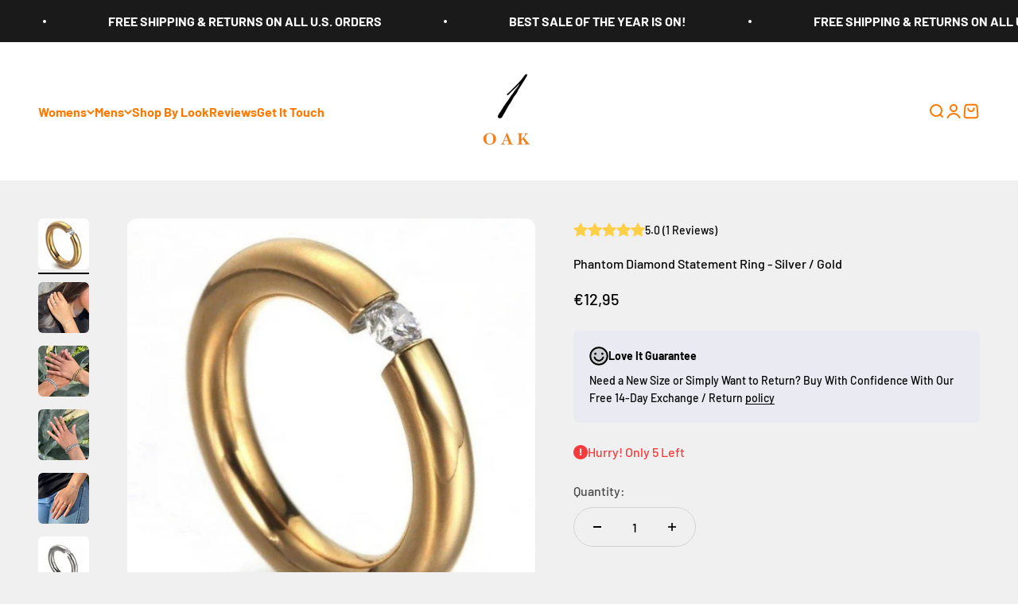

--- FILE ---
content_type: text/html; charset=utf-8
request_url: https://1oaks.com/en-de/collections/dainty-stacking-ring-collection/products/womens-18k-gold-phantom-diamond-engagement-statement-ring
body_size: 59148
content:
<!doctype html> 

<html class="no-js" lang="en" dir="ltr">
  <head>
    <meta charset="utf-8">
    <meta name="viewport" content="width=device-width, initial-scale=1.0, height=device-height, minimum-scale=1.0, maximum-scale=1.0">
    <meta name="theme-color" content="#ffffff">

    <title>Phantom Ring Floating Diamond Wedding Band Floating Diamond Band Ring</title><meta name="description" content="Hypoallergenic and Non-tarnish ring, No turning green, Waterproof ring, Unisex, Perfect dainty diamond band to add to your gold stacking rings collection. When creating this minimalist ring, we thought of the old adage “less is more”. The true beauty of this ring lies in its simplicity, quality and versatility making this ring one you’ll never want to take off while being durable enough to withstand everyday wear. Wear it out with your favorite casual tee and jeans as a simple solitaire ring or stack it with your favorite jewelry pieces to create a second to none stack. Carefully overlaid 5x in rich 18k gold over a Super-Duty steel base, making it perfect for everyday wear, without worrying your floating diamond band will fade, rust or break. Available in 18k yellow gold and silver in multiple sizes, perfect to wear as a middle finger ring or a pinky ring. Irritation-free jewelry: perfect for people with sensitive skin or metal allergies"><link rel="shortcut icon" href="//1oaks.com/cdn/shop/files/1529271E-A256-4FE3-92D0-FA1C7278964A_1_201_a_670b8123-ff19-4d96-9ce7-d1f6573154f3.jpg?v=1698526270&width=96">
      <link rel="apple-touch-icon" href="//1oaks.com/cdn/shop/files/1529271E-A256-4FE3-92D0-FA1C7278964A_1_201_a_670b8123-ff19-4d96-9ce7-d1f6573154f3.jpg?v=1698526270&width=180"><link rel="preload" href="https://cdn.shopify.com/s/files/1/0574/0809/4268/t/1/assets/preconnect_resources.js" as="script">
<script src="//cdn.shopify.com/s/files/1/0574/0809/4268/t/1/assets/preconnect_resources.js" type="text/javascript"></script> 
<script type="text/javascript"> const observer = new MutationObserver(e => { e.forEach(({ addedNodes: e }) => { e.forEach(e => { 1 === e.nodeType && "SCRIPT" === e.tagName && (e.innerHTML.includes("asyncLoad") && (e.innerHTML = e.innerHTML.replace("if(window.attachEvent)", "document.addEventListener('asyncLazyLoad',function(event){asyncLoad();});if(window.attachEvent)").replaceAll(", asyncLoad", ", function(){}")), e.innerHTML.includes("PreviewBarInjector") && (e.innerHTML = e.innerHTML.replace("DOMContentLoaded", "asyncLazyLoad")), (e.className == 'analytics') && (e.type = 'text/lazyload'),(e.src.includes("assets/storefront/features")||e.src.includes("assets/shopify_pay")||e.src.includes("connect.facebook.net"))&&(e.setAttribute("data-src", e.src), e.removeAttribute("src")))})})});observer.observe(document.documentElement,{childList:!0,subtree:!0})</script><meta property="og:type" content="product">
  <meta property="og:title" content="Phantom Diamond Statement Ring - Silver / Gold">
  <meta property="product:price:amount" content="12,95">
  <meta property="product:price:currency" content="EUR"><meta property="og:image" content="http://1oaks.com/cdn/shop/products/IMG_8481-141130.jpg?v=1699671045&width=2048">
  <meta property="og:image:secure_url" content="https://1oaks.com/cdn/shop/products/IMG_8481-141130.jpg?v=1699671045&width=2048">
  <meta property="og:image:width" content="987">
  <meta property="og:image:height" content="987"><meta property="og:description" content="Hypoallergenic and Non-tarnish ring, No turning green, Waterproof ring, Unisex, Perfect dainty diamond band to add to your gold stacking rings collection. When creating this minimalist ring, we thought of the old adage “less is more”. The true beauty of this ring lies in its simplicity, quality and versatility making this ring one you’ll never want to take off while being durable enough to withstand everyday wear. Wear it out with your favorite casual tee and jeans as a simple solitaire ring or stack it with your favorite jewelry pieces to create a second to none stack. Carefully overlaid 5x in rich 18k gold over a Super-Duty steel base, making it perfect for everyday wear, without worrying your floating diamond band will fade, rust or break. Available in 18k yellow gold and silver in multiple sizes, perfect to wear as a middle finger ring or a pinky ring. Irritation-free jewelry: perfect for people with sensitive skin or metal allergies"><meta property="og:url" content="https://1oaks.com/en-de/products/womens-18k-gold-phantom-diamond-engagement-statement-ring">
<meta property="og:site_name" content="1 Øak"><meta name="twitter:card" content="summary">
<script src="//cdn.shopify.com/s/files/1/0574/0809/4268/t/1/assets/bootstrap-34.0.23.js" type="text/javascript"></script>
<meta name="twitter:title" content="Phantom Diamond Statement Ring - Silver / Gold">
  <meta name="twitter:description" content="When creating this minimalist ring, we thought of the old adage “less is more”. The true beauty of this ring lies in its simplicity, quality and versatility making this ring one you’ll never want to take off while being durable enough to withstand everyday wear. Wear it out with your favorite casual tee and jeans as a simple solitaire ring or stack it with your favorite jewelry pieces to create a second to none stack Ships in: 24 hours Made For Everyday Wear: Carefully overlaid 5x in rich 18k gold over a Super-Duty non tarnish 316L stainless steel base, making it perfect for everyday wear, without worrying your floating diamond band will fade, rust or break Specs &amp;amp; Sizes: Available in 18k yellow gold and silver in multiple sizes, perfect to wear as a middle finger ring or a pinky ring Irritation-free jewelry: Hypoallergenic, perfect for people with sensitive skin or metal"><meta name="twitter:image" content="https://1oaks.com/cdn/shop/products/IMG_8481-141130.jpg?crop=center&height=1200&v=1699671045&width=1200">
  <meta name="twitter:image:alt" content="18k Gold Phantom Diamond Engagement Statement Ring - 1 Øak"><link rel="canonical" href="https://1oaks.com/en-de/products/womens-18k-gold-phantom-diamond-engagement-statement-ring"><link rel="preconnect" href="https://cdn.shopify.com">
    <link rel="preconnect" href="https://fonts.shopifycdn.com" crossorigin>
    <link rel="dns-prefetch" href="https://productreviews.shopifycdn.com"><link rel="preload" href="//1oaks.com/cdn/fonts/barlow/barlow_n7.691d1d11f150e857dcbc1c10ef03d825bc378d81.woff2" as="font" type="font/woff2" crossorigin><link rel="preload" href="//1oaks.com/cdn/fonts/barlow/barlow_n5.a193a1990790eba0cc5cca569d23799830e90f07.woff2" as="font" type="font/woff2" crossorigin>
  <script type="application/ld+json">
  {
    "@context": "https://schema.org",
    "@type": "Product",
    "productID": 4413888430103,
    "offers": [{
          "@type": "Offer",
          "name": "6 \/ Gold",
          "availability":"https://schema.org/InStock",
          "price": 12.95,
          "priceCurrency": "EUR",
          "priceValidUntil": "2026-01-26","url": "https://1oaks.com/en-de/products/womens-18k-gold-phantom-diamond-engagement-statement-ring?variant=31377500897303"
        },
{
          "@type": "Offer",
          "name": "6 \/ Silver",
          "availability":"https://schema.org/InStock",
          "price": 12.95,
          "priceCurrency": "EUR",
          "priceValidUntil": "2026-01-26","url": "https://1oaks.com/en-de/products/womens-18k-gold-phantom-diamond-engagement-statement-ring?variant=31377500930071"
        },
{
          "@type": "Offer",
          "name": "7 \/ Gold",
          "availability":"https://schema.org/OutOfStock",
          "price": 12.95,
          "priceCurrency": "EUR",
          "priceValidUntil": "2026-01-26","url": "https://1oaks.com/en-de/products/womens-18k-gold-phantom-diamond-engagement-statement-ring?variant=31377500962839"
        },
{
          "@type": "Offer",
          "name": "7 \/ Silver",
          "availability":"https://schema.org/InStock",
          "price": 12.95,
          "priceCurrency": "EUR",
          "priceValidUntil": "2026-01-26","url": "https://1oaks.com/en-de/products/womens-18k-gold-phantom-diamond-engagement-statement-ring?variant=31377500995607"
        },
{
          "@type": "Offer",
          "name": "8 \/ Gold",
          "availability":"https://schema.org/InStock",
          "price": 12.95,
          "priceCurrency": "EUR",
          "priceValidUntil": "2026-01-26","url": "https://1oaks.com/en-de/products/womens-18k-gold-phantom-diamond-engagement-statement-ring?variant=31377501028375"
        },
{
          "@type": "Offer",
          "name": "8 \/ Silver",
          "availability":"https://schema.org/InStock",
          "price": 12.95,
          "priceCurrency": "EUR",
          "priceValidUntil": "2026-01-26","url": "https://1oaks.com/en-de/products/womens-18k-gold-phantom-diamond-engagement-statement-ring?variant=31377501061143"
        },
{
          "@type": "Offer",
          "name": "9 \/ Gold",
          "availability":"https://schema.org/InStock",
          "price": 12.95,
          "priceCurrency": "EUR",
          "priceValidUntil": "2026-01-26","url": "https://1oaks.com/en-de/products/womens-18k-gold-phantom-diamond-engagement-statement-ring?variant=40344838766615"
        },
{
          "@type": "Offer",
          "name": "9 \/ Silver",
          "availability":"https://schema.org/InStock",
          "price": 12.95,
          "priceCurrency": "EUR",
          "priceValidUntil": "2026-01-26","url": "https://1oaks.com/en-de/products/womens-18k-gold-phantom-diamond-engagement-statement-ring?variant=40344838799383"
        }
],"brand": {
      "@type": "Brand",
      "name": "1 Øak"
    },
    "name": "Phantom Diamond Statement Ring - Silver \/ Gold",
    "description": "\n\n\nWhen creating this minimalist ring, we thought of the old adage “less is more”. The true beauty of this ring lies in its simplicity, quality and versatility making this ring one you’ll never want to take off while being durable enough to withstand everyday wear. Wear it out with your favorite casual tee and jeans as a simple solitaire ring or stack it with your favorite jewelry pieces to create a second to none stack\nShips in: 24 hours\nMade For Everyday Wear: Carefully overlaid 5x in rich 18k gold over a Super-Duty non tarnish 316L stainless steel base, making it perfect for everyday wear, without worrying your floating diamond band will fade, rust or break\nSpecs \u0026amp; Sizes: Available in 18k yellow gold and silver in multiple sizes, perfect to wear as a middle finger ring or a pinky ring\nIrritation-free jewelry: Hypoallergenic, perfect for people with sensitive skin or metal allergies\n  ✓ Water and Sweat Resistant  ✓ Corrosion and Rust Resistant\n\n",
    "category": "rings for her",
    "url": "https://1oaks.com/en-de/products/womens-18k-gold-phantom-diamond-engagement-statement-ring",
    "sku": "","weight": {
        "@type": "QuantitativeValue",
        "unitCode": "oz",
        "value": 2.0
      },"image": {
      "@type": "ImageObject",
      "url": "https://1oaks.com/cdn/shop/products/IMG_8481-141130.jpg?v=1699671045&width=1024",
      "image": "https://1oaks.com/cdn/shop/products/IMG_8481-141130.jpg?v=1699671045&width=1024",
      "name": "18k Gold Phantom Diamond Engagement Statement Ring - 1 Øak",
      "width": "1024",
      "height": "1024"
    }
  }
  </script>



  <script type="application/ld+json">
  {
    "@context": "https://schema.org",
    "@type": "BreadcrumbList",
  "itemListElement": [{
      "@type": "ListItem",
      "position": 1,
      "name": "Home",
      "item": "https://1oaks.com"
    },{
          "@type": "ListItem",
          "position": 2,
          "name": "Desert Stacking Ring Collection",
          "item": "https://1oaks.com/en-de/collections/dainty-stacking-ring-collection"
        }, {
          "@type": "ListItem",
          "position": 3,
          "name": "Phantom Diamond Statement Ring - Silver \/ Gold",
          "item": "https://1oaks.com/en-de/products/womens-18k-gold-phantom-diamond-engagement-statement-ring"
        }]
  }
  </script>

<style>/* Typography (heading) */
  @font-face {
  font-family: Barlow;
  font-weight: 700;
  font-style: normal;
  font-display: fallback;
  src: url("//1oaks.com/cdn/fonts/barlow/barlow_n7.691d1d11f150e857dcbc1c10ef03d825bc378d81.woff2") format("woff2"),
       url("//1oaks.com/cdn/fonts/barlow/barlow_n7.4fdbb1cb7da0e2c2f88492243ffa2b4f91924840.woff") format("woff");
}

@font-face {
  font-family: Barlow;
  font-weight: 700;
  font-style: italic;
  font-display: fallback;
  src: url("//1oaks.com/cdn/fonts/barlow/barlow_i7.50e19d6cc2ba5146fa437a5a7443c76d5d730103.woff2") format("woff2"),
       url("//1oaks.com/cdn/fonts/barlow/barlow_i7.47e9f98f1b094d912e6fd631cc3fe93d9f40964f.woff") format("woff");
}

/* Typography (body) */
  @font-face {
  font-family: Barlow;
  font-weight: 500;
  font-style: normal;
  font-display: fallback;
  src: url("//1oaks.com/cdn/fonts/barlow/barlow_n5.a193a1990790eba0cc5cca569d23799830e90f07.woff2") format("woff2"),
       url("//1oaks.com/cdn/fonts/barlow/barlow_n5.ae31c82169b1dc0715609b8cc6a610b917808358.woff") format("woff");
}

@font-face {
  font-family: Barlow;
  font-weight: 500;
  font-style: italic;
  font-display: fallback;
  src: url("//1oaks.com/cdn/fonts/barlow/barlow_i5.714d58286997b65cd479af615cfa9bb0a117a573.woff2") format("woff2"),
       url("//1oaks.com/cdn/fonts/barlow/barlow_i5.0120f77e6447d3b5df4bbec8ad8c2d029d87fb21.woff") format("woff");
}

@font-face {
  font-family: Barlow;
  font-weight: 700;
  font-style: normal;
  font-display: fallback;
  src: url("//1oaks.com/cdn/fonts/barlow/barlow_n7.691d1d11f150e857dcbc1c10ef03d825bc378d81.woff2") format("woff2"),
       url("//1oaks.com/cdn/fonts/barlow/barlow_n7.4fdbb1cb7da0e2c2f88492243ffa2b4f91924840.woff") format("woff");
}

@font-face {
  font-family: Barlow;
  font-weight: 700;
  font-style: italic;
  font-display: fallback;
  src: url("//1oaks.com/cdn/fonts/barlow/barlow_i7.50e19d6cc2ba5146fa437a5a7443c76d5d730103.woff2") format("woff2"),
       url("//1oaks.com/cdn/fonts/barlow/barlow_i7.47e9f98f1b094d912e6fd631cc3fe93d9f40964f.woff") format("woff");
}

:root {
    /**
     * ---------------------------------------------------------------------
     * SPACING VARIABLES
     *
     * We are using a spacing inspired from frameworks like Tailwind CSS.
     * ---------------------------------------------------------------------
     */
    --spacing-0-5: 0.125rem; /* 2px */
    --spacing-1: 0.25rem; /* 4px */
    --spacing-1-5: 0.375rem; /* 6px */
    --spacing-2: 0.5rem; /* 8px */
    --spacing-2-5: 0.625rem; /* 10px */
    --spacing-3: 0.75rem; /* 12px */
    --spacing-3-5: 0.875rem; /* 14px */
    --spacing-4: 1rem; /* 16px */
    --spacing-4-5: 1.125rem; /* 18px */
    --spacing-5: 1.25rem; /* 20px */
    --spacing-5-5: 1.375rem; /* 22px */
    --spacing-6: 1.5rem; /* 24px */
    --spacing-6-5: 1.625rem; /* 26px */
    --spacing-7: 1.75rem; /* 28px */
    --spacing-7-5: 1.875rem; /* 30px */
    --spacing-8: 2rem; /* 32px */
    --spacing-8-5: 2.125rem; /* 34px */
    --spacing-9: 2.25rem; /* 36px */
    --spacing-9-5: 2.375rem; /* 38px */
    --spacing-10: 2.5rem; /* 40px */
    --spacing-11: 2.75rem; /* 44px */
    --spacing-12: 3rem; /* 48px */
    --spacing-14: 3.5rem; /* 56px */
    --spacing-16: 4rem; /* 64px */
    --spacing-18: 4.5rem; /* 72px */
    --spacing-20: 5rem; /* 80px */
    --spacing-24: 6rem; /* 96px */
    --spacing-28: 7rem; /* 112px */
    --spacing-32: 8rem; /* 128px */
    --spacing-36: 9rem; /* 144px */
    --spacing-40: 10rem; /* 160px */
    --spacing-44: 11rem; /* 176px */
    --spacing-48: 12rem; /* 192px */
    --spacing-52: 13rem; /* 208px */
    --spacing-56: 14rem; /* 224px */
    --spacing-60: 15rem; /* 240px */
    --spacing-64: 16rem; /* 256px */
    --spacing-72: 18rem; /* 288px */
    --spacing-80: 20rem; /* 320px */
    --spacing-96: 24rem; /* 384px */

    /* Container */
    --container-max-width: 1600px;
    --container-narrow-max-width: 1350px;
    --container-gutter: var(--spacing-5);
    --section-outer-spacing-block: var(--spacing-12);
    --section-inner-max-spacing-block: var(--spacing-10);
    --section-inner-spacing-inline: var(--container-gutter);
    --section-stack-spacing-block: var(--spacing-8);

    /* Grid gutter */
    --grid-gutter: var(--spacing-5);

    /* Product list settings */
    --product-list-row-gap: var(--spacing-8);
    --product-list-column-gap: var(--grid-gutter);

    /* Form settings */
    --input-gap: var(--spacing-2);
    --input-height: 2.625rem;
    --input-padding-inline: var(--spacing-4);

    /* Other sizes */
    --sticky-area-height: calc(var(--sticky-announcement-bar-enabled, 0) * var(--announcement-bar-height, 0px) + var(--sticky-header-enabled, 0) * var(--header-height, 0px));

    /* RTL support */
    --transform-logical-flip: 1;
    --transform-origin-start: left;
    --transform-origin-end: right;

    /**
     * ---------------------------------------------------------------------
     * TYPOGRAPHY
     * ---------------------------------------------------------------------
     */

    /* Font properties */
    --heading-font-family: Barlow, sans-serif;
    --heading-font-weight: 700;
    --heading-font-style: normal;
    --heading-text-transform: normal;
    --heading-letter-spacing: -0.02em;
    --text-font-family: Barlow, sans-serif;
    --text-font-weight: 500;
    --text-font-style: normal;
    --text-letter-spacing: 0.0em;

    /* Font sizes */
    --text-h0: 2.75rem;
    --text-h1: 2rem;
    --text-h2: 1.75rem;
    --text-h3: 1.375rem;
    --text-h4: 1.125rem;
    --text-h5: 1.125rem;
    --text-h6: 1rem;
    --text-xs: 0.8125rem;
    --text-sm: 0.875rem;
    --text-base: 1.0rem;
    --text-lg: 1.25rem;

    /**
     * ---------------------------------------------------------------------
     * COLORS
     * ---------------------------------------------------------------------
     */

    /* Color settings */--accent: 26 26 26;
    --text-primary: 0 0 0;
    --background-primary: 240 240 240;
    --dialog-background: 255 255 255;
    --border-color: var(--text-color, var(--text-primary)) / 0.12;

    /* Button colors */
    --button-background-primary: 26 26 26;
    --button-text-primary: 255 255 255;
    --button-background-secondary: 255 121 0;
    --button-text-secondary: 26 26 26;

    /* Status colors */
    --success-background: 224 244 232;
    --success-text: 0 163 65;
    --warning-background: 255 246 233;
    --warning-text: 255 183 74;
    --error-background: 254 231 231;
    --error-text: 248 58 58;

    /* Product colors */
    --on-sale-text: 255 121 0;
    --on-sale-badge-background: 255 121 0;
    --on-sale-badge-text: 255 255 255;
    --sold-out-badge-background: 0 0 0;
    --sold-out-badge-text: 255 255 255;
    --primary-badge-background: 128 60 238;
    --primary-badge-text: 255 255 255;
    --star-color: 255 183 74;
    --product-card-background: 255 255 255;
    --product-card-text: 26 26 26;

    /* Header colors */
    --header-background: 255 255 255;
    --header-text: 255 121 0;

    /* Footer colors */
    --footer-background: 255 255 255;
    --footer-text: 26 26 26;

    /* Rounded variables (used for border radius) */
    --rounded-xs: 0.25rem;
    --rounded-sm: 0.375rem;
    --rounded: 0.75rem;
    --rounded-lg: 1.5rem;
    --rounded-full: 9999px;

    --rounded-button: 3.75rem;
    --rounded-input: 0.5rem;

    /* Box shadow */
    --shadow-sm: 0 2px 8px rgb(var(--text-primary) / 0.1);
    --shadow: 0 5px 15px rgb(var(--text-primary) / 0.1);
    --shadow-md: 0 5px 30px rgb(var(--text-primary) / 0.1);
    --shadow-block: 0px 18px 50px rgb(var(--text-primary) / 0.1);

    /**
     * ---------------------------------------------------------------------
     * OTHER
     * ---------------------------------------------------------------------
     */

    --cursor-close-svg-url: url(//1oaks.com/cdn/shop/t/14/assets/cursor-close.svg?v=147174565022153725511698219239);
    --cursor-zoom-in-svg-url: url(//1oaks.com/cdn/shop/t/14/assets/cursor-zoom-in.svg?v=154953035094101115921698219239);
    --cursor-zoom-out-svg-url: url(//1oaks.com/cdn/shop/t/14/assets/cursor-zoom-out.svg?v=16155520337305705181698219239);
    --checkmark-svg-url: url(//1oaks.com/cdn/shop/t/14/assets/checkmark.svg?v=77552481021870063511698219239);
  }

  [dir="rtl"]:root {
    /* RTL support */
    --transform-logical-flip: -1;
    --transform-origin-start: right;
    --transform-origin-end: left;
  }

  @media screen and (min-width: 700px) {
    :root {
      /* Typography (font size) */
      --text-h0: 3.5rem;
      --text-h1: 2.5rem;
      --text-h2: 2rem;
      --text-h3: 1.625rem;
      --text-h4: 1.375rem;
      --text-h5: 1.125rem;
      --text-h6: 1rem;

      --text-xs: 0.75rem;
      --text-sm: 0.875rem;
      --text-base: 1.0rem;
      --text-lg: 1.25rem;

      /* Spacing */
      --container-gutter: 2rem;
      --section-outer-spacing-block: var(--spacing-16);
      --section-inner-max-spacing-block: var(--spacing-12);
      --section-inner-spacing-inline: var(--spacing-12);
      --section-stack-spacing-block: var(--spacing-12);

      /* Grid gutter */
      --grid-gutter: var(--spacing-6);

      /* Product list settings */
      --product-list-row-gap: var(--spacing-12);

      /* Form settings */
      --input-gap: 1rem;
      --input-height: 3.125rem;
      --input-padding-inline: var(--spacing-5);
    }
  }

  @media screen and (min-width: 1000px) {
    :root {
      /* Spacing settings */
      --container-gutter: var(--spacing-12);
      --section-outer-spacing-block: var(--spacing-18);
      --section-inner-max-spacing-block: var(--spacing-16);
      --section-inner-spacing-inline: var(--spacing-16);
      --section-stack-spacing-block: var(--spacing-12);
    }
  }

  @media screen and (min-width: 1150px) {
    :root {
      /* Spacing settings */
      --container-gutter: var(--spacing-12);
      --section-outer-spacing-block: var(--spacing-20);
      --section-inner-max-spacing-block: var(--spacing-16);
      --section-inner-spacing-inline: var(--spacing-16);
      --section-stack-spacing-block: var(--spacing-12);
    }
  }

  @media screen and (min-width: 1400px) {
    :root {
      /* Typography (font size) */
      --text-h0: 4.5rem;
      --text-h1: 3.5rem;
      --text-h2: 2.75rem;
      --text-h3: 2rem;
      --text-h4: 1.75rem;
      --text-h5: 1.375rem;
      --text-h6: 1.25rem;

      --section-outer-spacing-block: var(--spacing-24);
      --section-inner-max-spacing-block: var(--spacing-18);
      --section-inner-spacing-inline: var(--spacing-18);
    }
  }

  @media screen and (min-width: 1600px) {
    :root {
      --section-outer-spacing-block: var(--spacing-24);
      --section-inner-max-spacing-block: var(--spacing-20);
      --section-inner-spacing-inline: var(--spacing-20);
    }
  }

  /**
   * ---------------------------------------------------------------------
   * LIQUID DEPENDANT CSS
   *
   * Our main CSS is Liquid free, but some very specific features depend on
   * theme settings, so we have them here
   * ---------------------------------------------------------------------
   */@media screen and (pointer: fine) {
        .button:not([disabled]):hover, .btn:not([disabled]):hover, .shopify-payment-button__button--unbranded:not([disabled]):hover {
          --button-background-opacity: 0.85;
        }

        .button--subdued:not([disabled]):hover {
          --button-background: var(--text-color) / .05 !important;
        }
      }</style><script>
  document.documentElement.classList.replace('no-js', 'js');

  // This allows to expose several variables to the global scope, to be used in scripts
  window.themeVariables = {
    settings: {
      showPageTransition: false,
      headingApparition: "split_fade",
      pageType: "product",
      moneyFormat: "€{{amount_with_comma_separator}}",
      moneyWithCurrencyFormat: "€{{amount_with_comma_separator}} EUR",
      currencyCodeEnabled: false,
      cartType: "drawer",
      showDiscount: true,
      discountMode: "saving"
    },

    strings: {
      accessibilityClose: "Close",
      accessibilityNext: "Next",
      accessibilityPrevious: "Previous",
      addToCartButton: "Add to Bag",
      soldOutButton: "Sold out",
      preOrderButton: "Pre-order",
      unavailableButton: "Unavailable",
      closeGallery: "Close gallery",
      zoomGallery: "Zoom",
      errorGallery: "Image cannot be loaded",
      soldOutBadge: "Sold out",
      discountBadge: "Save @@",
      sku: "SKU:",
      searchNoResults: "No results could be found.",
      addOrderNote: "Add order note",
      editOrderNote: "Edit order note",
      shippingEstimatorNoResults: "Sorry, we do not ship to your address.",
      shippingEstimatorOneResult: "There is one shipping rate for your address:",
      shippingEstimatorMultipleResults: "There are several shipping rates for your address:",
      shippingEstimatorError: "One or more error occurred while retrieving shipping rates:"
    },

    breakpoints: {
      'sm': 'screen and (min-width: 700px)',
      'md': 'screen and (min-width: 1000px)',
      'lg': 'screen and (min-width: 1150px)',
      'xl': 'screen and (min-width: 1400px)',

      'sm-max': 'screen and (max-width: 699px)',
      'md-max': 'screen and (max-width: 999px)',
      'lg-max': 'screen and (max-width: 1149px)',
      'xl-max': 'screen and (max-width: 1399px)'
    }
  };// For detecting native share
  document.documentElement.classList.add(`native-share--${navigator.share ? 'enabled' : 'disabled'}`);// We save the product ID in local storage to be eventually used for recently viewed section
    try {
      const recentlyViewedProducts = new Set(JSON.parse(localStorage.getItem('theme:recently-viewed-products') || '[]'));

      recentlyViewedProducts.delete(4413888430103); // Delete first to re-move the product
      recentlyViewedProducts.add(4413888430103);

      localStorage.setItem('theme:recently-viewed-products', JSON.stringify(Array.from(recentlyViewedProducts.values()).reverse()));
    } catch (e) {
      // Safari in private mode does not allow setting item, we silently fail
    }</script><script type="module" src="//1oaks.com/cdn/shop/t/14/assets/vendor.min.js?v=21549124608892486191698219213"></script>
    <script type="module" src="//1oaks.com/cdn/shop/t/14/assets/theme.js?v=113050644338988694231698219239"></script>
    <script type="module" src="//1oaks.com/cdn/shop/t/14/assets/sections.js?v=144193566681446435921698219744"></script>

    <script>window.performance && window.performance.mark && window.performance.mark('shopify.content_for_header.start');</script><meta id="shopify-digital-wallet" name="shopify-digital-wallet" content="/25285853218/digital_wallets/dialog">
<meta name="shopify-checkout-api-token" content="68822e48a69a5163d6aeaa429d76a0c5">
<meta id="in-context-paypal-metadata" data-shop-id="25285853218" data-venmo-supported="false" data-environment="production" data-locale="en_US" data-paypal-v4="true" data-currency="EUR">
<link rel="alternate" hreflang="x-default" href="https://1oaks.com/products/womens-18k-gold-phantom-diamond-engagement-statement-ring">
<link rel="alternate" hreflang="en" href="https://1oaks.com/products/womens-18k-gold-phantom-diamond-engagement-statement-ring">
<link rel="alternate" hreflang="es" href="https://1oaks.com/es/products/womens-18k-gold-phantom-diamond-engagement-statement-ring">
<link rel="alternate" hreflang="en-FR" href="https://1oaks.com/en-fr/products/womens-18k-gold-phantom-diamond-engagement-statement-ring">
<link rel="alternate" hreflang="en-DE" href="https://1oaks.com/en-de/products/womens-18k-gold-phantom-diamond-engagement-statement-ring">
<link rel="alternate" hreflang="en-JO" href="https://1oaks.com/en-jo/products/womens-18k-gold-phantom-diamond-engagement-statement-ring">
<link rel="alternate" type="application/json+oembed" href="https://1oaks.com/en-de/products/womens-18k-gold-phantom-diamond-engagement-statement-ring.oembed">
<script async="async" src="/checkouts/internal/preloads.js?locale=en-DE"></script>
<link rel="preconnect" href="https://shop.app" crossorigin="anonymous">
<script async="async" src="https://shop.app/checkouts/internal/preloads.js?locale=en-DE&shop_id=25285853218" crossorigin="anonymous"></script>
<script id="apple-pay-shop-capabilities" type="application/json">{"shopId":25285853218,"countryCode":"US","currencyCode":"EUR","merchantCapabilities":["supports3DS"],"merchantId":"gid:\/\/shopify\/Shop\/25285853218","merchantName":"1 Øak","requiredBillingContactFields":["postalAddress","email"],"requiredShippingContactFields":["postalAddress","email"],"shippingType":"shipping","supportedNetworks":["visa","masterCard","amex","discover","elo","jcb"],"total":{"type":"pending","label":"1 Øak","amount":"1.00"},"shopifyPaymentsEnabled":true,"supportsSubscriptions":true}</script>
<script id="shopify-features" type="application/json">{"accessToken":"68822e48a69a5163d6aeaa429d76a0c5","betas":["rich-media-storefront-analytics"],"domain":"1oaks.com","predictiveSearch":true,"shopId":25285853218,"locale":"en"}</script>
<script>var Shopify = Shopify || {};
Shopify.shop = "1-0ak.myshopify.com";
Shopify.locale = "en";
Shopify.currency = {"active":"EUR","rate":"0.875026425"};
Shopify.country = "DE";
Shopify.theme = {"name":"Updated Impact - OPTIMIZED","id":157747675159,"schema_name":"Impact","schema_version":"4.5.0","theme_store_id":1190,"role":"main"};
Shopify.theme.handle = "null";
Shopify.theme.style = {"id":null,"handle":null};
Shopify.cdnHost = "1oaks.com/cdn";
Shopify.routes = Shopify.routes || {};
Shopify.routes.root = "/en-de/";</script>
<script type="module">!function(o){(o.Shopify=o.Shopify||{}).modules=!0}(window);</script>
<script>!function(o){function n(){var o=[];function n(){o.push(Array.prototype.slice.apply(arguments))}return n.q=o,n}var t=o.Shopify=o.Shopify||{};t.loadFeatures=n(),t.autoloadFeatures=n()}(window);</script>
<script>
  window.ShopifyPay = window.ShopifyPay || {};
  window.ShopifyPay.apiHost = "shop.app\/pay";
  window.ShopifyPay.redirectState = null;
</script>
<script id="shop-js-analytics" type="application/json">{"pageType":"product"}</script>
<script defer="defer" async type="module" src="//1oaks.com/cdn/shopifycloud/shop-js/modules/v2/client.init-shop-cart-sync_C5BV16lS.en.esm.js"></script>
<script defer="defer" async type="module" src="//1oaks.com/cdn/shopifycloud/shop-js/modules/v2/chunk.common_CygWptCX.esm.js"></script>
<script type="module">
  await import("//1oaks.com/cdn/shopifycloud/shop-js/modules/v2/client.init-shop-cart-sync_C5BV16lS.en.esm.js");
await import("//1oaks.com/cdn/shopifycloud/shop-js/modules/v2/chunk.common_CygWptCX.esm.js");

  window.Shopify.SignInWithShop?.initShopCartSync?.({"fedCMEnabled":true,"windoidEnabled":true});

</script>
<script>
  window.Shopify = window.Shopify || {};
  if (!window.Shopify.featureAssets) window.Shopify.featureAssets = {};
  window.Shopify.featureAssets['shop-js'] = {"shop-cart-sync":["modules/v2/client.shop-cart-sync_ZFArdW7E.en.esm.js","modules/v2/chunk.common_CygWptCX.esm.js"],"init-fed-cm":["modules/v2/client.init-fed-cm_CmiC4vf6.en.esm.js","modules/v2/chunk.common_CygWptCX.esm.js"],"shop-button":["modules/v2/client.shop-button_tlx5R9nI.en.esm.js","modules/v2/chunk.common_CygWptCX.esm.js"],"shop-cash-offers":["modules/v2/client.shop-cash-offers_DOA2yAJr.en.esm.js","modules/v2/chunk.common_CygWptCX.esm.js","modules/v2/chunk.modal_D71HUcav.esm.js"],"init-windoid":["modules/v2/client.init-windoid_sURxWdc1.en.esm.js","modules/v2/chunk.common_CygWptCX.esm.js"],"shop-toast-manager":["modules/v2/client.shop-toast-manager_ClPi3nE9.en.esm.js","modules/v2/chunk.common_CygWptCX.esm.js"],"init-shop-email-lookup-coordinator":["modules/v2/client.init-shop-email-lookup-coordinator_B8hsDcYM.en.esm.js","modules/v2/chunk.common_CygWptCX.esm.js"],"init-shop-cart-sync":["modules/v2/client.init-shop-cart-sync_C5BV16lS.en.esm.js","modules/v2/chunk.common_CygWptCX.esm.js"],"avatar":["modules/v2/client.avatar_BTnouDA3.en.esm.js"],"pay-button":["modules/v2/client.pay-button_FdsNuTd3.en.esm.js","modules/v2/chunk.common_CygWptCX.esm.js"],"init-customer-accounts":["modules/v2/client.init-customer-accounts_DxDtT_ad.en.esm.js","modules/v2/client.shop-login-button_C5VAVYt1.en.esm.js","modules/v2/chunk.common_CygWptCX.esm.js","modules/v2/chunk.modal_D71HUcav.esm.js"],"init-shop-for-new-customer-accounts":["modules/v2/client.init-shop-for-new-customer-accounts_ChsxoAhi.en.esm.js","modules/v2/client.shop-login-button_C5VAVYt1.en.esm.js","modules/v2/chunk.common_CygWptCX.esm.js","modules/v2/chunk.modal_D71HUcav.esm.js"],"shop-login-button":["modules/v2/client.shop-login-button_C5VAVYt1.en.esm.js","modules/v2/chunk.common_CygWptCX.esm.js","modules/v2/chunk.modal_D71HUcav.esm.js"],"init-customer-accounts-sign-up":["modules/v2/client.init-customer-accounts-sign-up_CPSyQ0Tj.en.esm.js","modules/v2/client.shop-login-button_C5VAVYt1.en.esm.js","modules/v2/chunk.common_CygWptCX.esm.js","modules/v2/chunk.modal_D71HUcav.esm.js"],"shop-follow-button":["modules/v2/client.shop-follow-button_Cva4Ekp9.en.esm.js","modules/v2/chunk.common_CygWptCX.esm.js","modules/v2/chunk.modal_D71HUcav.esm.js"],"checkout-modal":["modules/v2/client.checkout-modal_BPM8l0SH.en.esm.js","modules/v2/chunk.common_CygWptCX.esm.js","modules/v2/chunk.modal_D71HUcav.esm.js"],"lead-capture":["modules/v2/client.lead-capture_Bi8yE_yS.en.esm.js","modules/v2/chunk.common_CygWptCX.esm.js","modules/v2/chunk.modal_D71HUcav.esm.js"],"shop-login":["modules/v2/client.shop-login_D6lNrXab.en.esm.js","modules/v2/chunk.common_CygWptCX.esm.js","modules/v2/chunk.modal_D71HUcav.esm.js"],"payment-terms":["modules/v2/client.payment-terms_CZxnsJam.en.esm.js","modules/v2/chunk.common_CygWptCX.esm.js","modules/v2/chunk.modal_D71HUcav.esm.js"]};
</script>
<script>(function() {
  var isLoaded = false;
  function asyncLoad() {
    if (isLoaded) return;
    isLoaded = true;
    var urls = ["https:\/\/trust.conversionbear.com\/script?app=trust_badge\u0026shop=1-0ak.myshopify.com","https:\/\/cdn.shopify.com\/s\/files\/1\/0252\/8585\/3218\/t\/2\/assets\/postscript-sdk.js?v=1634510153\u0026shopId=36384\u0026shop=1-0ak.myshopify.com","https:\/\/seo.apps.avada.io\/avada-seo-installed.js?shop=1-0ak.myshopify.com","https:\/\/cdn.jsdelivr.net\/gh\/apphq\/slidecart-dist@master\/slidecarthq-forward.js?4\u0026shop=1-0ak.myshopify.com","https:\/\/cdn.api.better-replay.com\/replay.js?unique_id=1-0ak.myshopify.com\u0026replayApiKey=9b1fabd0-a6f0-11ee-a86a-8b47abc37420\u0026proof_ignore_admin_visits=true\u0026proof_has_custom_js=false\u0026shop=1-0ak.myshopify.com"];
    for (var i = 0; i < urls.length; i++) {
      var s = document.createElement('script');
      s.type = 'text/javascript';
      s.async = true;
      s.src = urls[i];
      var x = document.getElementsByTagName('script')[0];
      x.parentNode.insertBefore(s, x);
    }
  };
  if(window.attachEvent) {
    window.attachEvent('onload', asyncLoad);
  } else {
    window.addEventListener('load', asyncLoad, false);
  }
})();</script>
<script id="__st">var __st={"a":25285853218,"offset":-28800,"reqid":"f937d091-3de1-43b7-a8cc-53e24cc28591-1768608003","pageurl":"1oaks.com\/en-de\/collections\/dainty-stacking-ring-collection\/products\/womens-18k-gold-phantom-diamond-engagement-statement-ring","u":"8598f35f8e76","p":"product","rtyp":"product","rid":4413888430103};</script>
<script>window.ShopifyPaypalV4VisibilityTracking = true;</script>
<script id="captcha-bootstrap">!function(){'use strict';const t='contact',e='account',n='new_comment',o=[[t,t],['blogs',n],['comments',n],[t,'customer']],c=[[e,'customer_login'],[e,'guest_login'],[e,'recover_customer_password'],[e,'create_customer']],r=t=>t.map((([t,e])=>`form[action*='/${t}']:not([data-nocaptcha='true']) input[name='form_type'][value='${e}']`)).join(','),a=t=>()=>t?[...document.querySelectorAll(t)].map((t=>t.form)):[];function s(){const t=[...o],e=r(t);return a(e)}const i='password',u='form_key',d=['recaptcha-v3-token','g-recaptcha-response','h-captcha-response',i],f=()=>{try{return window.sessionStorage}catch{return}},m='__shopify_v',_=t=>t.elements[u];function p(t,e,n=!1){try{const o=window.sessionStorage,c=JSON.parse(o.getItem(e)),{data:r}=function(t){const{data:e,action:n}=t;return t[m]||n?{data:e,action:n}:{data:t,action:n}}(c);for(const[e,n]of Object.entries(r))t.elements[e]&&(t.elements[e].value=n);n&&o.removeItem(e)}catch(o){console.error('form repopulation failed',{error:o})}}const l='form_type',E='cptcha';function T(t){t.dataset[E]=!0}const w=window,h=w.document,L='Shopify',v='ce_forms',y='captcha';let A=!1;((t,e)=>{const n=(g='f06e6c50-85a8-45c8-87d0-21a2b65856fe',I='https://cdn.shopify.com/shopifycloud/storefront-forms-hcaptcha/ce_storefront_forms_captcha_hcaptcha.v1.5.2.iife.js',D={infoText:'Protected by hCaptcha',privacyText:'Privacy',termsText:'Terms'},(t,e,n)=>{const o=w[L][v],c=o.bindForm;if(c)return c(t,g,e,D).then(n);var r;o.q.push([[t,g,e,D],n]),r=I,A||(h.body.append(Object.assign(h.createElement('script'),{id:'captcha-provider',async:!0,src:r})),A=!0)});var g,I,D;w[L]=w[L]||{},w[L][v]=w[L][v]||{},w[L][v].q=[],w[L][y]=w[L][y]||{},w[L][y].protect=function(t,e){n(t,void 0,e),T(t)},Object.freeze(w[L][y]),function(t,e,n,w,h,L){const[v,y,A,g]=function(t,e,n){const i=e?o:[],u=t?c:[],d=[...i,...u],f=r(d),m=r(i),_=r(d.filter((([t,e])=>n.includes(e))));return[a(f),a(m),a(_),s()]}(w,h,L),I=t=>{const e=t.target;return e instanceof HTMLFormElement?e:e&&e.form},D=t=>v().includes(t);t.addEventListener('submit',(t=>{const e=I(t);if(!e)return;const n=D(e)&&!e.dataset.hcaptchaBound&&!e.dataset.recaptchaBound,o=_(e),c=g().includes(e)&&(!o||!o.value);(n||c)&&t.preventDefault(),c&&!n&&(function(t){try{if(!f())return;!function(t){const e=f();if(!e)return;const n=_(t);if(!n)return;const o=n.value;o&&e.removeItem(o)}(t);const e=Array.from(Array(32),(()=>Math.random().toString(36)[2])).join('');!function(t,e){_(t)||t.append(Object.assign(document.createElement('input'),{type:'hidden',name:u})),t.elements[u].value=e}(t,e),function(t,e){const n=f();if(!n)return;const o=[...t.querySelectorAll(`input[type='${i}']`)].map((({name:t})=>t)),c=[...d,...o],r={};for(const[a,s]of new FormData(t).entries())c.includes(a)||(r[a]=s);n.setItem(e,JSON.stringify({[m]:1,action:t.action,data:r}))}(t,e)}catch(e){console.error('failed to persist form',e)}}(e),e.submit())}));const S=(t,e)=>{t&&!t.dataset[E]&&(n(t,e.some((e=>e===t))),T(t))};for(const o of['focusin','change'])t.addEventListener(o,(t=>{const e=I(t);D(e)&&S(e,y())}));const B=e.get('form_key'),M=e.get(l),P=B&&M;t.addEventListener('DOMContentLoaded',(()=>{const t=y();if(P)for(const e of t)e.elements[l].value===M&&p(e,B);[...new Set([...A(),...v().filter((t=>'true'===t.dataset.shopifyCaptcha))])].forEach((e=>S(e,t)))}))}(h,new URLSearchParams(w.location.search),n,t,e,['guest_login'])})(!0,!0)}();</script>
<script integrity="sha256-4kQ18oKyAcykRKYeNunJcIwy7WH5gtpwJnB7kiuLZ1E=" data-source-attribution="shopify.loadfeatures" defer="defer" src="//1oaks.com/cdn/shopifycloud/storefront/assets/storefront/load_feature-a0a9edcb.js" crossorigin="anonymous"></script>
<script crossorigin="anonymous" defer="defer" src="//1oaks.com/cdn/shopifycloud/storefront/assets/shopify_pay/storefront-65b4c6d7.js?v=20250812"></script>
<script data-source-attribution="shopify.dynamic_checkout.dynamic.init">var Shopify=Shopify||{};Shopify.PaymentButton=Shopify.PaymentButton||{isStorefrontPortableWallets:!0,init:function(){window.Shopify.PaymentButton.init=function(){};var t=document.createElement("script");t.src="https://1oaks.com/cdn/shopifycloud/portable-wallets/latest/portable-wallets.en.js",t.type="module",document.head.appendChild(t)}};
</script>
<script data-source-attribution="shopify.dynamic_checkout.buyer_consent">
  function portableWalletsHideBuyerConsent(e){var t=document.getElementById("shopify-buyer-consent"),n=document.getElementById("shopify-subscription-policy-button");t&&n&&(t.classList.add("hidden"),t.setAttribute("aria-hidden","true"),n.removeEventListener("click",e))}function portableWalletsShowBuyerConsent(e){var t=document.getElementById("shopify-buyer-consent"),n=document.getElementById("shopify-subscription-policy-button");t&&n&&(t.classList.remove("hidden"),t.removeAttribute("aria-hidden"),n.addEventListener("click",e))}window.Shopify?.PaymentButton&&(window.Shopify.PaymentButton.hideBuyerConsent=portableWalletsHideBuyerConsent,window.Shopify.PaymentButton.showBuyerConsent=portableWalletsShowBuyerConsent);
</script>
<script>
  function portableWalletsCleanup(e){e&&e.src&&console.error("Failed to load portable wallets script "+e.src);var t=document.querySelectorAll("shopify-accelerated-checkout .shopify-payment-button__skeleton, shopify-accelerated-checkout-cart .wallet-cart-button__skeleton"),e=document.getElementById("shopify-buyer-consent");for(let e=0;e<t.length;e++)t[e].remove();e&&e.remove()}function portableWalletsNotLoadedAsModule(e){e instanceof ErrorEvent&&"string"==typeof e.message&&e.message.includes("import.meta")&&"string"==typeof e.filename&&e.filename.includes("portable-wallets")&&(window.removeEventListener("error",portableWalletsNotLoadedAsModule),window.Shopify.PaymentButton.failedToLoad=e,"loading"===document.readyState?document.addEventListener("DOMContentLoaded",window.Shopify.PaymentButton.init):window.Shopify.PaymentButton.init())}window.addEventListener("error",portableWalletsNotLoadedAsModule);
</script>

<script type="module" src="https://1oaks.com/cdn/shopifycloud/portable-wallets/latest/portable-wallets.en.js" onError="portableWalletsCleanup(this)" crossorigin="anonymous"></script>
<script nomodule>
  document.addEventListener("DOMContentLoaded", portableWalletsCleanup);
</script>

<link id="shopify-accelerated-checkout-styles" rel="stylesheet" media="screen" href="https://1oaks.com/cdn/shopifycloud/portable-wallets/latest/accelerated-checkout-backwards-compat.css" crossorigin="anonymous">
<style id="shopify-accelerated-checkout-cart">
        #shopify-buyer-consent {
  margin-top: 1em;
  display: inline-block;
  width: 100%;
}

#shopify-buyer-consent.hidden {
  display: none;
}

#shopify-subscription-policy-button {
  background: none;
  border: none;
  padding: 0;
  text-decoration: underline;
  font-size: inherit;
  cursor: pointer;
}

#shopify-subscription-policy-button::before {
  box-shadow: none;
}

      </style>

<script>window.performance && window.performance.mark && window.performance.mark('shopify.content_for_header.end');</script>
<link href="//1oaks.com/cdn/shop/t/14/assets/theme.css?v=77878579862375102391698219213" rel="stylesheet" type="text/css" media="all" /><script>
    
    
    
    
    var gsf_conversion_data = {page_type : 'product', event : 'view_item', data : {product_data : [{variant_id : 31377500897303, product_id : 4413888430103, name : "Phantom Diamond Statement Ring - Silver / Gold", price : "12.95", currency : "USD", sku : "", brand : "1 Øak", variant : "6 / Gold", category : "rings for her", quantity : "5" }], total_price : "12.95", shop_currency : "EUR"}};
    
</script>
<!-- Google tag (gtag.js) -->
<script async src="https://www.googletagmanager.com/gtag/js?id=AW-716283656"></script>
<script>
  window.dataLayer = window.dataLayer || [];
  function gtag(){dataLayer.push(arguments);}
  gtag('js', new Date());

  gtag('config', 'AW-716283656');
</script>

    

	<!-- Added by AVADA SEO Suite -->
	
<meta property="og:site_name" content="undefined">
<meta property="og:url" content="https://1oaks.com/en-de/products/womens-18k-gold-phantom-diamond-engagement-statement-ring">
<meta property="og:title" content="undefined">
<meta property="og:type" content="product">
<meta property="og:description" content="Hypoallergenic and Non-tarnish ring, No turning green, Waterproof ring, Unisex, Perfect dainty diamond band to add to your gold stacking rings collection. When creating this minimalist ring, we thought of the old adage “less is more”. The true beauty of this ring lies in its simplicity, quality and versatility making this ring one you’ll never want to take off while being durable enough to withstand everyday wear. Wear it out with your favorite casual tee and jeans as a simple solitaire ring or stack it with your favorite jewelry pieces to create a second to none stack. Carefully overlaid 5x in rich 18k gold over a Super-Duty steel base, making it perfect for everyday wear, without worrying your floating diamond band will fade, rust or break. Available in 18k yellow gold and silver in multiple sizes, perfect to wear as a middle finger ring or a pinky ring. Irritation-free jewelry: perfect for people with sensitive skin or metal allergies"><meta property="product:availability" content="instock">
  <meta property="product:price:amount" content="12,95">
  <meta property="product:price:currency" content="EUR"><meta property="og:image" content="http://1oaks.com/cdn/shop/products/IMG_8481-141130.jpg?v=1699671045">
<meta property="og:image:secure_url" content="https://1oaks.com/cdn/shop/products/IMG_8481-141130.jpg?v=1699671045">
<meta property="og:image:width" content="">
<meta property="og:image:height" content="">
<meta property="og:image:alt" content="">
    
<meta name="twitter:site" content="@undefined"><meta name="twitter:card" content="summary_large_image">
<meta name="twitter:title" content="undefined">
<meta name="twitter:description" content="Hypoallergenic and Non-tarnish ring, No turning green, Waterproof ring, Unisex, Perfect dainty diamond band to add to your gold stacking ...">
<meta name="twitter:image" content="http://1oaks.com/cdn/shop/products/IMG_8481-141130.jpg?v=1699671045">
    

	<!-- /Added by AVADA SEO Suite -->
	<!-- BEGIN app block: shopify://apps/simprosys-google-shopping-feed/blocks/core_settings_block/1f0b859e-9fa6-4007-97e8-4513aff5ff3b --><!-- BEGIN: GSF App Core Tags & Scripts by Simprosys Google Shopping Feed -->









<!-- END: GSF App Core Tags & Scripts by Simprosys Google Shopping Feed -->
<!-- END app block --><!-- BEGIN app block: shopify://apps/klaviyo-email-marketing-sms/blocks/klaviyo-onsite-embed/2632fe16-c075-4321-a88b-50b567f42507 -->












  <script async src="https://static.klaviyo.com/onsite/js/YnnKqS/klaviyo.js?company_id=YnnKqS"></script>
  <script>!function(){if(!window.klaviyo){window._klOnsite=window._klOnsite||[];try{window.klaviyo=new Proxy({},{get:function(n,i){return"push"===i?function(){var n;(n=window._klOnsite).push.apply(n,arguments)}:function(){for(var n=arguments.length,o=new Array(n),w=0;w<n;w++)o[w]=arguments[w];var t="function"==typeof o[o.length-1]?o.pop():void 0,e=new Promise((function(n){window._klOnsite.push([i].concat(o,[function(i){t&&t(i),n(i)}]))}));return e}}})}catch(n){window.klaviyo=window.klaviyo||[],window.klaviyo.push=function(){var n;(n=window._klOnsite).push.apply(n,arguments)}}}}();</script>

  
    <script id="viewed_product">
      if (item == null) {
        var _learnq = _learnq || [];

        var MetafieldReviews = null
        var MetafieldYotpoRating = null
        var MetafieldYotpoCount = null
        var MetafieldLooxRating = null
        var MetafieldLooxCount = null
        var okendoProduct = null
        var okendoProductReviewCount = null
        var okendoProductReviewAverageValue = null
        try {
          // The following fields are used for Customer Hub recently viewed in order to add reviews.
          // This information is not part of __kla_viewed. Instead, it is part of __kla_viewed_reviewed_items
          MetafieldReviews = {};
          MetafieldYotpoRating = null
          MetafieldYotpoCount = null
          MetafieldLooxRating = null
          MetafieldLooxCount = null

          okendoProduct = null
          // If the okendo metafield is not legacy, it will error, which then requires the new json formatted data
          if (okendoProduct && 'error' in okendoProduct) {
            okendoProduct = null
          }
          okendoProductReviewCount = okendoProduct ? okendoProduct.reviewCount : null
          okendoProductReviewAverageValue = okendoProduct ? okendoProduct.reviewAverageValue : null
        } catch (error) {
          console.error('Error in Klaviyo onsite reviews tracking:', error);
        }

        var item = {
          Name: "Phantom Diamond Statement Ring - Silver \/ Gold",
          ProductID: 4413888430103,
          Categories: ["Desert Stacking Ring Collection","Explore All","Jewelry \u0026 Accessories","Jewelry For Her","Mother's Day Favorites","One-of-a-Kind Gifts for Her","Rings","Rings"],
          ImageURL: "https://1oaks.com/cdn/shop/products/IMG_8481-141130_grande.jpg?v=1699671045",
          URL: "https://1oaks.com/en-de/products/womens-18k-gold-phantom-diamond-engagement-statement-ring",
          Brand: "1 Øak",
          Price: "€12,95",
          Value: "12,95",
          CompareAtPrice: "€0,00"
        };
        _learnq.push(['track', 'Viewed Product', item]);
        _learnq.push(['trackViewedItem', {
          Title: item.Name,
          ItemId: item.ProductID,
          Categories: item.Categories,
          ImageUrl: item.ImageURL,
          Url: item.URL,
          Metadata: {
            Brand: item.Brand,
            Price: item.Price,
            Value: item.Value,
            CompareAtPrice: item.CompareAtPrice
          },
          metafields:{
            reviews: MetafieldReviews,
            yotpo:{
              rating: MetafieldYotpoRating,
              count: MetafieldYotpoCount,
            },
            loox:{
              rating: MetafieldLooxRating,
              count: MetafieldLooxCount,
            },
            okendo: {
              rating: okendoProductReviewAverageValue,
              count: okendoProductReviewCount,
            }
          }
        }]);
      }
    </script>
  




  <script>
    window.klaviyoReviewsProductDesignMode = false
  </script>







<!-- END app block --><script src="https://cdn.shopify.com/extensions/019b979b-238a-7e17-847d-ec6cb3db4951/preorderfrontend-174/assets/globo.preorder.min.js" type="text/javascript" defer="defer"></script>
<script src="https://cdn.shopify.com/extensions/7bc9bb47-adfa-4267-963e-cadee5096caf/inbox-1252/assets/inbox-chat-loader.js" type="text/javascript" defer="defer"></script>
<link href="https://monorail-edge.shopifysvc.com" rel="dns-prefetch">
<script>(function(){if ("sendBeacon" in navigator && "performance" in window) {try {var session_token_from_headers = performance.getEntriesByType('navigation')[0].serverTiming.find(x => x.name == '_s').description;} catch {var session_token_from_headers = undefined;}var session_cookie_matches = document.cookie.match(/_shopify_s=([^;]*)/);var session_token_from_cookie = session_cookie_matches && session_cookie_matches.length === 2 ? session_cookie_matches[1] : "";var session_token = session_token_from_headers || session_token_from_cookie || "";function handle_abandonment_event(e) {var entries = performance.getEntries().filter(function(entry) {return /monorail-edge.shopifysvc.com/.test(entry.name);});if (!window.abandonment_tracked && entries.length === 0) {window.abandonment_tracked = true;var currentMs = Date.now();var navigation_start = performance.timing.navigationStart;var payload = {shop_id: 25285853218,url: window.location.href,navigation_start,duration: currentMs - navigation_start,session_token,page_type: "product"};window.navigator.sendBeacon("https://monorail-edge.shopifysvc.com/v1/produce", JSON.stringify({schema_id: "online_store_buyer_site_abandonment/1.1",payload: payload,metadata: {event_created_at_ms: currentMs,event_sent_at_ms: currentMs}}));}}window.addEventListener('pagehide', handle_abandonment_event);}}());</script>
<script id="web-pixels-manager-setup">(function e(e,d,r,n,o){if(void 0===o&&(o={}),!Boolean(null===(a=null===(i=window.Shopify)||void 0===i?void 0:i.analytics)||void 0===a?void 0:a.replayQueue)){var i,a;window.Shopify=window.Shopify||{};var t=window.Shopify;t.analytics=t.analytics||{};var s=t.analytics;s.replayQueue=[],s.publish=function(e,d,r){return s.replayQueue.push([e,d,r]),!0};try{self.performance.mark("wpm:start")}catch(e){}var l=function(){var e={modern:/Edge?\/(1{2}[4-9]|1[2-9]\d|[2-9]\d{2}|\d{4,})\.\d+(\.\d+|)|Firefox\/(1{2}[4-9]|1[2-9]\d|[2-9]\d{2}|\d{4,})\.\d+(\.\d+|)|Chrom(ium|e)\/(9{2}|\d{3,})\.\d+(\.\d+|)|(Maci|X1{2}).+ Version\/(15\.\d+|(1[6-9]|[2-9]\d|\d{3,})\.\d+)([,.]\d+|)( \(\w+\)|)( Mobile\/\w+|) Safari\/|Chrome.+OPR\/(9{2}|\d{3,})\.\d+\.\d+|(CPU[ +]OS|iPhone[ +]OS|CPU[ +]iPhone|CPU IPhone OS|CPU iPad OS)[ +]+(15[._]\d+|(1[6-9]|[2-9]\d|\d{3,})[._]\d+)([._]\d+|)|Android:?[ /-](13[3-9]|1[4-9]\d|[2-9]\d{2}|\d{4,})(\.\d+|)(\.\d+|)|Android.+Firefox\/(13[5-9]|1[4-9]\d|[2-9]\d{2}|\d{4,})\.\d+(\.\d+|)|Android.+Chrom(ium|e)\/(13[3-9]|1[4-9]\d|[2-9]\d{2}|\d{4,})\.\d+(\.\d+|)|SamsungBrowser\/([2-9]\d|\d{3,})\.\d+/,legacy:/Edge?\/(1[6-9]|[2-9]\d|\d{3,})\.\d+(\.\d+|)|Firefox\/(5[4-9]|[6-9]\d|\d{3,})\.\d+(\.\d+|)|Chrom(ium|e)\/(5[1-9]|[6-9]\d|\d{3,})\.\d+(\.\d+|)([\d.]+$|.*Safari\/(?![\d.]+ Edge\/[\d.]+$))|(Maci|X1{2}).+ Version\/(10\.\d+|(1[1-9]|[2-9]\d|\d{3,})\.\d+)([,.]\d+|)( \(\w+\)|)( Mobile\/\w+|) Safari\/|Chrome.+OPR\/(3[89]|[4-9]\d|\d{3,})\.\d+\.\d+|(CPU[ +]OS|iPhone[ +]OS|CPU[ +]iPhone|CPU IPhone OS|CPU iPad OS)[ +]+(10[._]\d+|(1[1-9]|[2-9]\d|\d{3,})[._]\d+)([._]\d+|)|Android:?[ /-](13[3-9]|1[4-9]\d|[2-9]\d{2}|\d{4,})(\.\d+|)(\.\d+|)|Mobile Safari.+OPR\/([89]\d|\d{3,})\.\d+\.\d+|Android.+Firefox\/(13[5-9]|1[4-9]\d|[2-9]\d{2}|\d{4,})\.\d+(\.\d+|)|Android.+Chrom(ium|e)\/(13[3-9]|1[4-9]\d|[2-9]\d{2}|\d{4,})\.\d+(\.\d+|)|Android.+(UC? ?Browser|UCWEB|U3)[ /]?(15\.([5-9]|\d{2,})|(1[6-9]|[2-9]\d|\d{3,})\.\d+)\.\d+|SamsungBrowser\/(5\.\d+|([6-9]|\d{2,})\.\d+)|Android.+MQ{2}Browser\/(14(\.(9|\d{2,})|)|(1[5-9]|[2-9]\d|\d{3,})(\.\d+|))(\.\d+|)|K[Aa][Ii]OS\/(3\.\d+|([4-9]|\d{2,})\.\d+)(\.\d+|)/},d=e.modern,r=e.legacy,n=navigator.userAgent;return n.match(d)?"modern":n.match(r)?"legacy":"unknown"}(),u="modern"===l?"modern":"legacy",c=(null!=n?n:{modern:"",legacy:""})[u],f=function(e){return[e.baseUrl,"/wpm","/b",e.hashVersion,"modern"===e.buildTarget?"m":"l",".js"].join("")}({baseUrl:d,hashVersion:r,buildTarget:u}),m=function(e){var d=e.version,r=e.bundleTarget,n=e.surface,o=e.pageUrl,i=e.monorailEndpoint;return{emit:function(e){var a=e.status,t=e.errorMsg,s=(new Date).getTime(),l=JSON.stringify({metadata:{event_sent_at_ms:s},events:[{schema_id:"web_pixels_manager_load/3.1",payload:{version:d,bundle_target:r,page_url:o,status:a,surface:n,error_msg:t},metadata:{event_created_at_ms:s}}]});if(!i)return console&&console.warn&&console.warn("[Web Pixels Manager] No Monorail endpoint provided, skipping logging."),!1;try{return self.navigator.sendBeacon.bind(self.navigator)(i,l)}catch(e){}var u=new XMLHttpRequest;try{return u.open("POST",i,!0),u.setRequestHeader("Content-Type","text/plain"),u.send(l),!0}catch(e){return console&&console.warn&&console.warn("[Web Pixels Manager] Got an unhandled error while logging to Monorail."),!1}}}}({version:r,bundleTarget:l,surface:e.surface,pageUrl:self.location.href,monorailEndpoint:e.monorailEndpoint});try{o.browserTarget=l,function(e){var d=e.src,r=e.async,n=void 0===r||r,o=e.onload,i=e.onerror,a=e.sri,t=e.scriptDataAttributes,s=void 0===t?{}:t,l=document.createElement("script"),u=document.querySelector("head"),c=document.querySelector("body");if(l.async=n,l.src=d,a&&(l.integrity=a,l.crossOrigin="anonymous"),s)for(var f in s)if(Object.prototype.hasOwnProperty.call(s,f))try{l.dataset[f]=s[f]}catch(e){}if(o&&l.addEventListener("load",o),i&&l.addEventListener("error",i),u)u.appendChild(l);else{if(!c)throw new Error("Did not find a head or body element to append the script");c.appendChild(l)}}({src:f,async:!0,onload:function(){if(!function(){var e,d;return Boolean(null===(d=null===(e=window.Shopify)||void 0===e?void 0:e.analytics)||void 0===d?void 0:d.initialized)}()){var d=window.webPixelsManager.init(e)||void 0;if(d){var r=window.Shopify.analytics;r.replayQueue.forEach((function(e){var r=e[0],n=e[1],o=e[2];d.publishCustomEvent(r,n,o)})),r.replayQueue=[],r.publish=d.publishCustomEvent,r.visitor=d.visitor,r.initialized=!0}}},onerror:function(){return m.emit({status:"failed",errorMsg:"".concat(f," has failed to load")})},sri:function(e){var d=/^sha384-[A-Za-z0-9+/=]+$/;return"string"==typeof e&&d.test(e)}(c)?c:"",scriptDataAttributes:o}),m.emit({status:"loading"})}catch(e){m.emit({status:"failed",errorMsg:(null==e?void 0:e.message)||"Unknown error"})}}})({shopId: 25285853218,storefrontBaseUrl: "https://1oaks.com",extensionsBaseUrl: "https://extensions.shopifycdn.com/cdn/shopifycloud/web-pixels-manager",monorailEndpoint: "https://monorail-edge.shopifysvc.com/unstable/produce_batch",surface: "storefront-renderer",enabledBetaFlags: ["2dca8a86"],webPixelsConfigList: [{"id":"1317535767","configuration":"{\"accountID\":\"YnnKqS\",\"webPixelConfig\":\"eyJlbmFibGVBZGRlZFRvQ2FydEV2ZW50cyI6IHRydWV9\"}","eventPayloadVersion":"v1","runtimeContext":"STRICT","scriptVersion":"524f6c1ee37bacdca7657a665bdca589","type":"APP","apiClientId":123074,"privacyPurposes":["ANALYTICS","MARKETING"],"dataSharingAdjustments":{"protectedCustomerApprovalScopes":["read_customer_address","read_customer_email","read_customer_name","read_customer_personal_data","read_customer_phone"]}},{"id":"981532695","configuration":"{\"account_ID\":\"173370\",\"google_analytics_tracking_tag\":\"1\",\"measurement_id\":\"2\",\"api_secret\":\"3\",\"shop_settings\":\"{\\\"custom_pixel_script\\\":\\\"https:\\\\\\\/\\\\\\\/storage.googleapis.com\\\\\\\/gsf-scripts\\\\\\\/custom-pixels\\\\\\\/1-0ak.js\\\"}\"}","eventPayloadVersion":"v1","runtimeContext":"LAX","scriptVersion":"c6b888297782ed4a1cba19cda43d6625","type":"APP","apiClientId":1558137,"privacyPurposes":[],"dataSharingAdjustments":{"protectedCustomerApprovalScopes":["read_customer_address","read_customer_email","read_customer_name","read_customer_personal_data","read_customer_phone"]}},{"id":"938901527","configuration":"{\"shopId\":\"36384\"}","eventPayloadVersion":"v1","runtimeContext":"STRICT","scriptVersion":"e57a43765e0d230c1bcb12178c1ff13f","type":"APP","apiClientId":2328352,"privacyPurposes":[],"dataSharingAdjustments":{"protectedCustomerApprovalScopes":["read_customer_address","read_customer_email","read_customer_name","read_customer_personal_data","read_customer_phone"]}},{"id":"311132183","configuration":"{\"config\":\"{\\\"pixel_id\\\":\\\"G-G0EK5KWL4T\\\",\\\"target_country\\\":\\\"US\\\",\\\"gtag_events\\\":[{\\\"type\\\":\\\"purchase\\\",\\\"action_label\\\":\\\"G-G0EK5KWL4T\\\"},{\\\"type\\\":\\\"page_view\\\",\\\"action_label\\\":\\\"G-G0EK5KWL4T\\\"},{\\\"type\\\":\\\"view_item\\\",\\\"action_label\\\":\\\"G-G0EK5KWL4T\\\"},{\\\"type\\\":\\\"search\\\",\\\"action_label\\\":\\\"G-G0EK5KWL4T\\\"},{\\\"type\\\":\\\"add_to_cart\\\",\\\"action_label\\\":\\\"G-G0EK5KWL4T\\\"},{\\\"type\\\":\\\"begin_checkout\\\",\\\"action_label\\\":\\\"G-G0EK5KWL4T\\\"},{\\\"type\\\":\\\"add_payment_info\\\",\\\"action_label\\\":\\\"G-G0EK5KWL4T\\\"}],\\\"enable_monitoring_mode\\\":false}\"}","eventPayloadVersion":"v1","runtimeContext":"OPEN","scriptVersion":"b2a88bafab3e21179ed38636efcd8a93","type":"APP","apiClientId":1780363,"privacyPurposes":[],"dataSharingAdjustments":{"protectedCustomerApprovalScopes":["read_customer_address","read_customer_email","read_customer_name","read_customer_personal_data","read_customer_phone"]}},{"id":"285966359","configuration":"{\"pixelCode\":\"CMGC0HRC77UDUQCE47EG\"}","eventPayloadVersion":"v1","runtimeContext":"STRICT","scriptVersion":"22e92c2ad45662f435e4801458fb78cc","type":"APP","apiClientId":4383523,"privacyPurposes":["ANALYTICS","MARKETING","SALE_OF_DATA"],"dataSharingAdjustments":{"protectedCustomerApprovalScopes":["read_customer_address","read_customer_email","read_customer_name","read_customer_personal_data","read_customer_phone"]}},{"id":"109641751","configuration":"{\"pixel_id\":\"182113483691284\",\"pixel_type\":\"facebook_pixel\",\"metaapp_system_user_token\":\"-\"}","eventPayloadVersion":"v1","runtimeContext":"OPEN","scriptVersion":"ca16bc87fe92b6042fbaa3acc2fbdaa6","type":"APP","apiClientId":2329312,"privacyPurposes":["ANALYTICS","MARKETING","SALE_OF_DATA"],"dataSharingAdjustments":{"protectedCustomerApprovalScopes":["read_customer_address","read_customer_email","read_customer_name","read_customer_personal_data","read_customer_phone"]}},{"id":"24674327","eventPayloadVersion":"1","runtimeContext":"LAX","scriptVersion":"1","type":"CUSTOM","privacyPurposes":["ANALYTICS","MARKETING","SALE_OF_DATA"],"name":"Google Ads Conversion Pixel"},{"id":"50724887","eventPayloadVersion":"v1","runtimeContext":"LAX","scriptVersion":"1","type":"CUSTOM","privacyPurposes":["MARKETING"],"name":"Meta pixel (migrated)"},{"id":"shopify-app-pixel","configuration":"{}","eventPayloadVersion":"v1","runtimeContext":"STRICT","scriptVersion":"0450","apiClientId":"shopify-pixel","type":"APP","privacyPurposes":["ANALYTICS","MARKETING"]},{"id":"shopify-custom-pixel","eventPayloadVersion":"v1","runtimeContext":"LAX","scriptVersion":"0450","apiClientId":"shopify-pixel","type":"CUSTOM","privacyPurposes":["ANALYTICS","MARKETING"]}],isMerchantRequest: false,initData: {"shop":{"name":"1 Øak","paymentSettings":{"currencyCode":"USD"},"myshopifyDomain":"1-0ak.myshopify.com","countryCode":"US","storefrontUrl":"https:\/\/1oaks.com\/en-de"},"customer":null,"cart":null,"checkout":null,"productVariants":[{"price":{"amount":12.95,"currencyCode":"EUR"},"product":{"title":"Phantom Diamond Statement Ring - Silver \/ Gold","vendor":"1 Øak","id":"4413888430103","untranslatedTitle":"Phantom Diamond Statement Ring - Silver \/ Gold","url":"\/en-de\/products\/womens-18k-gold-phantom-diamond-engagement-statement-ring","type":"rings for her"},"id":"31377500897303","image":{"src":"\/\/1oaks.com\/cdn\/shop\/products\/IMG_8481-141130.jpg?v=1699671045"},"sku":"","title":"6 \/ Gold","untranslatedTitle":"6 \/ Gold"},{"price":{"amount":12.95,"currencyCode":"EUR"},"product":{"title":"Phantom Diamond Statement Ring - Silver \/ Gold","vendor":"1 Øak","id":"4413888430103","untranslatedTitle":"Phantom Diamond Statement Ring - Silver \/ Gold","url":"\/en-de\/products\/womens-18k-gold-phantom-diamond-engagement-statement-ring","type":"rings for her"},"id":"31377500930071","image":{"src":"\/\/1oaks.com\/cdn\/shop\/files\/diamond-solitaire-silver-promise-ring_942222f7-2a9d-44a7-a860-d7d023ff7905.jpg?v=1715967751"},"sku":"","title":"6 \/ Silver","untranslatedTitle":"6 \/ Silver"},{"price":{"amount":12.95,"currencyCode":"EUR"},"product":{"title":"Phantom Diamond Statement Ring - Silver \/ Gold","vendor":"1 Øak","id":"4413888430103","untranslatedTitle":"Phantom Diamond Statement Ring - Silver \/ Gold","url":"\/en-de\/products\/womens-18k-gold-phantom-diamond-engagement-statement-ring","type":"rings for her"},"id":"31377500962839","image":{"src":"\/\/1oaks.com\/cdn\/shop\/files\/8CAFF76E-A23C-45A0-8C03-5F717F9FD877.jpg?v=1715968448"},"sku":"","title":"7 \/ Gold","untranslatedTitle":"7 \/ Gold"},{"price":{"amount":12.95,"currencyCode":"EUR"},"product":{"title":"Phantom Diamond Statement Ring - Silver \/ Gold","vendor":"1 Øak","id":"4413888430103","untranslatedTitle":"Phantom Diamond Statement Ring - Silver \/ Gold","url":"\/en-de\/products\/womens-18k-gold-phantom-diamond-engagement-statement-ring","type":"rings for her"},"id":"31377500995607","image":{"src":"\/\/1oaks.com\/cdn\/shop\/files\/diamond-bracelet-and-ring-set_dedf0599-d625-491e-b4e4-d1f1dc85cd23.jpg?v=1715968448"},"sku":"","title":"7 \/ Silver","untranslatedTitle":"7 \/ Silver"},{"price":{"amount":12.95,"currencyCode":"EUR"},"product":{"title":"Phantom Diamond Statement Ring - Silver \/ Gold","vendor":"1 Øak","id":"4413888430103","untranslatedTitle":"Phantom Diamond Statement Ring - Silver \/ Gold","url":"\/en-de\/products\/womens-18k-gold-phantom-diamond-engagement-statement-ring","type":"rings for her"},"id":"31377501028375","image":{"src":"\/\/1oaks.com\/cdn\/shop\/products\/IMG_8663-882523.jpg?v=1715968448"},"sku":"","title":"8 \/ Gold","untranslatedTitle":"8 \/ Gold"},{"price":{"amount":12.95,"currencyCode":"EUR"},"product":{"title":"Phantom Diamond Statement Ring - Silver \/ Gold","vendor":"1 Øak","id":"4413888430103","untranslatedTitle":"Phantom Diamond Statement Ring - Silver \/ Gold","url":"\/en-de\/products\/womens-18k-gold-phantom-diamond-engagement-statement-ring","type":"rings for her"},"id":"31377501061143","image":{"src":"\/\/1oaks.com\/cdn\/shop\/files\/diamond-solitaire-silver-promise-ring_942222f7-2a9d-44a7-a860-d7d023ff7905.jpg?v=1715967751"},"sku":"","title":"8 \/ Silver","untranslatedTitle":"8 \/ Silver"},{"price":{"amount":12.95,"currencyCode":"EUR"},"product":{"title":"Phantom Diamond Statement Ring - Silver \/ Gold","vendor":"1 Øak","id":"4413888430103","untranslatedTitle":"Phantom Diamond Statement Ring - Silver \/ Gold","url":"\/en-de\/products\/womens-18k-gold-phantom-diamond-engagement-statement-ring","type":"rings for her"},"id":"40344838766615","image":{"src":"\/\/1oaks.com\/cdn\/shop\/files\/DCAC70C2-AD21-4AD6-B315-C4B21E7C28C1.jpg?v=1715967751"},"sku":"","title":"9 \/ Gold","untranslatedTitle":"9 \/ Gold"},{"price":{"amount":12.95,"currencyCode":"EUR"},"product":{"title":"Phantom Diamond Statement Ring - Silver \/ Gold","vendor":"1 Øak","id":"4413888430103","untranslatedTitle":"Phantom Diamond Statement Ring - Silver \/ Gold","url":"\/en-de\/products\/womens-18k-gold-phantom-diamond-engagement-statement-ring","type":"rings for her"},"id":"40344838799383","image":{"src":"\/\/1oaks.com\/cdn\/shop\/products\/IMG_8482-915185.jpg?v=1715967751"},"sku":"","title":"9 \/ Silver","untranslatedTitle":"9 \/ Silver"}],"purchasingCompany":null},},"https://1oaks.com/cdn","fcfee988w5aeb613cpc8e4bc33m6693e112",{"modern":"","legacy":""},{"shopId":"25285853218","storefrontBaseUrl":"https:\/\/1oaks.com","extensionBaseUrl":"https:\/\/extensions.shopifycdn.com\/cdn\/shopifycloud\/web-pixels-manager","surface":"storefront-renderer","enabledBetaFlags":"[\"2dca8a86\"]","isMerchantRequest":"false","hashVersion":"fcfee988w5aeb613cpc8e4bc33m6693e112","publish":"custom","events":"[[\"page_viewed\",{}],[\"product_viewed\",{\"productVariant\":{\"price\":{\"amount\":12.95,\"currencyCode\":\"EUR\"},\"product\":{\"title\":\"Phantom Diamond Statement Ring - Silver \/ Gold\",\"vendor\":\"1 Øak\",\"id\":\"4413888430103\",\"untranslatedTitle\":\"Phantom Diamond Statement Ring - Silver \/ Gold\",\"url\":\"\/en-de\/products\/womens-18k-gold-phantom-diamond-engagement-statement-ring\",\"type\":\"rings for her\"},\"id\":\"31377500897303\",\"image\":{\"src\":\"\/\/1oaks.com\/cdn\/shop\/products\/IMG_8481-141130.jpg?v=1699671045\"},\"sku\":\"\",\"title\":\"6 \/ Gold\",\"untranslatedTitle\":\"6 \/ Gold\"}}]]"});</script><script>
  window.ShopifyAnalytics = window.ShopifyAnalytics || {};
  window.ShopifyAnalytics.meta = window.ShopifyAnalytics.meta || {};
  window.ShopifyAnalytics.meta.currency = 'EUR';
  var meta = {"product":{"id":4413888430103,"gid":"gid:\/\/shopify\/Product\/4413888430103","vendor":"1 Øak","type":"rings for her","handle":"womens-18k-gold-phantom-diamond-engagement-statement-ring","variants":[{"id":31377500897303,"price":1295,"name":"Phantom Diamond Statement Ring - Silver \/ Gold - 6 \/ Gold","public_title":"6 \/ Gold","sku":""},{"id":31377500930071,"price":1295,"name":"Phantom Diamond Statement Ring - Silver \/ Gold - 6 \/ Silver","public_title":"6 \/ Silver","sku":""},{"id":31377500962839,"price":1295,"name":"Phantom Diamond Statement Ring - Silver \/ Gold - 7 \/ Gold","public_title":"7 \/ Gold","sku":""},{"id":31377500995607,"price":1295,"name":"Phantom Diamond Statement Ring - Silver \/ Gold - 7 \/ Silver","public_title":"7 \/ Silver","sku":""},{"id":31377501028375,"price":1295,"name":"Phantom Diamond Statement Ring - Silver \/ Gold - 8 \/ Gold","public_title":"8 \/ Gold","sku":""},{"id":31377501061143,"price":1295,"name":"Phantom Diamond Statement Ring - Silver \/ Gold - 8 \/ Silver","public_title":"8 \/ Silver","sku":""},{"id":40344838766615,"price":1295,"name":"Phantom Diamond Statement Ring - Silver \/ Gold - 9 \/ Gold","public_title":"9 \/ Gold","sku":""},{"id":40344838799383,"price":1295,"name":"Phantom Diamond Statement Ring - Silver \/ Gold - 9 \/ Silver","public_title":"9 \/ Silver","sku":""}],"remote":false},"page":{"pageType":"product","resourceType":"product","resourceId":4413888430103,"requestId":"f937d091-3de1-43b7-a8cc-53e24cc28591-1768608003"}};
  for (var attr in meta) {
    window.ShopifyAnalytics.meta[attr] = meta[attr];
  }
</script>
<script class="analytics">
  (function () {
    var customDocumentWrite = function(content) {
      var jquery = null;

      if (window.jQuery) {
        jquery = window.jQuery;
      } else if (window.Checkout && window.Checkout.$) {
        jquery = window.Checkout.$;
      }

      if (jquery) {
        jquery('body').append(content);
      }
    };

    var hasLoggedConversion = function(token) {
      if (token) {
        return document.cookie.indexOf('loggedConversion=' + token) !== -1;
      }
      return false;
    }

    var setCookieIfConversion = function(token) {
      if (token) {
        var twoMonthsFromNow = new Date(Date.now());
        twoMonthsFromNow.setMonth(twoMonthsFromNow.getMonth() + 2);

        document.cookie = 'loggedConversion=' + token + '; expires=' + twoMonthsFromNow;
      }
    }

    var trekkie = window.ShopifyAnalytics.lib = window.trekkie = window.trekkie || [];
    if (trekkie.integrations) {
      return;
    }
    trekkie.methods = [
      'identify',
      'page',
      'ready',
      'track',
      'trackForm',
      'trackLink'
    ];
    trekkie.factory = function(method) {
      return function() {
        var args = Array.prototype.slice.call(arguments);
        args.unshift(method);
        trekkie.push(args);
        return trekkie;
      };
    };
    for (var i = 0; i < trekkie.methods.length; i++) {
      var key = trekkie.methods[i];
      trekkie[key] = trekkie.factory(key);
    }
    trekkie.load = function(config) {
      trekkie.config = config || {};
      trekkie.config.initialDocumentCookie = document.cookie;
      var first = document.getElementsByTagName('script')[0];
      var script = document.createElement('script');
      script.type = 'text/javascript';
      script.onerror = function(e) {
        var scriptFallback = document.createElement('script');
        scriptFallback.type = 'text/javascript';
        scriptFallback.onerror = function(error) {
                var Monorail = {
      produce: function produce(monorailDomain, schemaId, payload) {
        var currentMs = new Date().getTime();
        var event = {
          schema_id: schemaId,
          payload: payload,
          metadata: {
            event_created_at_ms: currentMs,
            event_sent_at_ms: currentMs
          }
        };
        return Monorail.sendRequest("https://" + monorailDomain + "/v1/produce", JSON.stringify(event));
      },
      sendRequest: function sendRequest(endpointUrl, payload) {
        // Try the sendBeacon API
        if (window && window.navigator && typeof window.navigator.sendBeacon === 'function' && typeof window.Blob === 'function' && !Monorail.isIos12()) {
          var blobData = new window.Blob([payload], {
            type: 'text/plain'
          });

          if (window.navigator.sendBeacon(endpointUrl, blobData)) {
            return true;
          } // sendBeacon was not successful

        } // XHR beacon

        var xhr = new XMLHttpRequest();

        try {
          xhr.open('POST', endpointUrl);
          xhr.setRequestHeader('Content-Type', 'text/plain');
          xhr.send(payload);
        } catch (e) {
          console.log(e);
        }

        return false;
      },
      isIos12: function isIos12() {
        return window.navigator.userAgent.lastIndexOf('iPhone; CPU iPhone OS 12_') !== -1 || window.navigator.userAgent.lastIndexOf('iPad; CPU OS 12_') !== -1;
      }
    };
    Monorail.produce('monorail-edge.shopifysvc.com',
      'trekkie_storefront_load_errors/1.1',
      {shop_id: 25285853218,
      theme_id: 157747675159,
      app_name: "storefront",
      context_url: window.location.href,
      source_url: "//1oaks.com/cdn/s/trekkie.storefront.cd680fe47e6c39ca5d5df5f0a32d569bc48c0f27.min.js"});

        };
        scriptFallback.async = true;
        scriptFallback.src = '//1oaks.com/cdn/s/trekkie.storefront.cd680fe47e6c39ca5d5df5f0a32d569bc48c0f27.min.js';
        first.parentNode.insertBefore(scriptFallback, first);
      };
      script.async = true;
      script.src = '//1oaks.com/cdn/s/trekkie.storefront.cd680fe47e6c39ca5d5df5f0a32d569bc48c0f27.min.js';
      first.parentNode.insertBefore(script, first);
    };
    trekkie.load(
      {"Trekkie":{"appName":"storefront","development":false,"defaultAttributes":{"shopId":25285853218,"isMerchantRequest":null,"themeId":157747675159,"themeCityHash":"9060306098112598000","contentLanguage":"en","currency":"EUR","eventMetadataId":"cf418108-c439-488f-bf79-0ad093d18f3c"},"isServerSideCookieWritingEnabled":true,"monorailRegion":"shop_domain","enabledBetaFlags":["65f19447"]},"Session Attribution":{},"S2S":{"facebookCapiEnabled":true,"source":"trekkie-storefront-renderer","apiClientId":580111}}
    );

    var loaded = false;
    trekkie.ready(function() {
      if (loaded) return;
      loaded = true;

      window.ShopifyAnalytics.lib = window.trekkie;

      var originalDocumentWrite = document.write;
      document.write = customDocumentWrite;
      try { window.ShopifyAnalytics.merchantGoogleAnalytics.call(this); } catch(error) {};
      document.write = originalDocumentWrite;

      window.ShopifyAnalytics.lib.page(null,{"pageType":"product","resourceType":"product","resourceId":4413888430103,"requestId":"f937d091-3de1-43b7-a8cc-53e24cc28591-1768608003","shopifyEmitted":true});

      var match = window.location.pathname.match(/checkouts\/(.+)\/(thank_you|post_purchase)/)
      var token = match? match[1]: undefined;
      if (!hasLoggedConversion(token)) {
        setCookieIfConversion(token);
        window.ShopifyAnalytics.lib.track("Viewed Product",{"currency":"EUR","variantId":31377500897303,"productId":4413888430103,"productGid":"gid:\/\/shopify\/Product\/4413888430103","name":"Phantom Diamond Statement Ring - Silver \/ Gold - 6 \/ Gold","price":"12.95","sku":"","brand":"1 Øak","variant":"6 \/ Gold","category":"rings for her","nonInteraction":true,"remote":false},undefined,undefined,{"shopifyEmitted":true});
      window.ShopifyAnalytics.lib.track("monorail:\/\/trekkie_storefront_viewed_product\/1.1",{"currency":"EUR","variantId":31377500897303,"productId":4413888430103,"productGid":"gid:\/\/shopify\/Product\/4413888430103","name":"Phantom Diamond Statement Ring - Silver \/ Gold - 6 \/ Gold","price":"12.95","sku":"","brand":"1 Øak","variant":"6 \/ Gold","category":"rings for her","nonInteraction":true,"remote":false,"referer":"https:\/\/1oaks.com\/en-de\/collections\/dainty-stacking-ring-collection\/products\/womens-18k-gold-phantom-diamond-engagement-statement-ring"});
      }
    });


        var eventsListenerScript = document.createElement('script');
        eventsListenerScript.async = true;
        eventsListenerScript.src = "//1oaks.com/cdn/shopifycloud/storefront/assets/shop_events_listener-3da45d37.js";
        document.getElementsByTagName('head')[0].appendChild(eventsListenerScript);

})();</script>
<script
  defer
  src="https://1oaks.com/cdn/shopifycloud/perf-kit/shopify-perf-kit-3.0.4.min.js"
  data-application="storefront-renderer"
  data-shop-id="25285853218"
  data-render-region="gcp-us-central1"
  data-page-type="product"
  data-theme-instance-id="157747675159"
  data-theme-name="Impact"
  data-theme-version="4.5.0"
  data-monorail-region="shop_domain"
  data-resource-timing-sampling-rate="10"
  data-shs="true"
  data-shs-beacon="true"
  data-shs-export-with-fetch="true"
  data-shs-logs-sample-rate="1"
  data-shs-beacon-endpoint="https://1oaks.com/api/collect"
></script>
</head>

  <body class=" zoom-image--enabled"><!-- DRAWER -->
<template id="drawer-default-template">
  <style>
    [hidden] {
      display: none !important;
    }
  </style>

  <button part="outside-close-button" is="close-button" aria-label="Close"><svg role="presentation" stroke-width="2" focusable="false" width="24" height="24" class="icon icon-close" viewBox="0 0 24 24">
        <path d="M17.658 6.343 6.344 17.657M17.658 17.657 6.344 6.343" stroke="currentColor"></path>
      </svg></button>

  <div part="overlay"></div>

  <div part="content">
    <header part="header">
      <slot name="header"></slot>

      <button part="close-button" is="close-button" aria-label="Close"><svg role="presentation" stroke-width="2" focusable="false" width="24" height="24" class="icon icon-close" viewBox="0 0 24 24">
        <path d="M17.658 6.343 6.344 17.657M17.658 17.657 6.344 6.343" stroke="currentColor"></path>
      </svg></button>
    </header>

    <div part="body">
      <slot></slot>
    </div>

    <footer part="footer">
      <slot name="footer"></slot>
    </footer>
  </div>
</template>

<!-- POPOVER -->
<template id="popover-default-template">
  <button part="outside-close-button" is="close-button" aria-label="Close"><svg role="presentation" stroke-width="2" focusable="false" width="24" height="24" class="icon icon-close" viewBox="0 0 24 24">
        <path d="M17.658 6.343 6.344 17.657M17.658 17.657 6.344 6.343" stroke="currentColor"></path>
      </svg></button>

  <div part="overlay"></div>

  <div part="content">
    <header part="title">
      <slot name="title"></slot>
    </header>

    <div part="body">
      <slot></slot>
    </div>
  </div>
</template><a href="#main" class="skip-to-content sr-only">Skip to content</a><!-- BEGIN sections: header-group -->
<aside id="shopify-section-sections--20550985056279__announcement-bar" class="shopify-section shopify-section-group-header-group shopify-section--announcement-bar"><style>
    :root {
      --sticky-announcement-bar-enabled:0;
    }</style><height-observer variable="announcement-bar">
    <div class="announcement-bar bg-custom text-custom"style="--background: 26 26 26; --text-color: 255 255 255;"><marquee-text scrolling-speed="23" class="announcement-bar__scrolling-list"><span class="announcement-bar__item" ><p class="bold text-base" >BEST SALE OF THE YEAR IS ON!
</p>

              <span class="shape-circle shape--sm"></span><p class="bold text-base" >FREE SHIPPING &amp; RETURNS ON ALL U.S. ORDERS
</p>

              <span class="shape-circle shape--sm"></span></span><span class="announcement-bar__item" aria-hidden="true"><p class="bold text-base" >BEST SALE OF THE YEAR IS ON!
</p>

              <span class="shape-circle shape--sm"></span><p class="bold text-base" >FREE SHIPPING &amp; RETURNS ON ALL U.S. ORDERS
</p>

              <span class="shape-circle shape--sm"></span></span><span class="announcement-bar__item" aria-hidden="true"><p class="bold text-base" >BEST SALE OF THE YEAR IS ON!
</p>

              <span class="shape-circle shape--sm"></span><p class="bold text-base" >FREE SHIPPING &amp; RETURNS ON ALL U.S. ORDERS
</p>

              <span class="shape-circle shape--sm"></span></span><span class="announcement-bar__item" aria-hidden="true"><p class="bold text-base" >BEST SALE OF THE YEAR IS ON!
</p>

              <span class="shape-circle shape--sm"></span><p class="bold text-base" >FREE SHIPPING &amp; RETURNS ON ALL U.S. ORDERS
</p>

              <span class="shape-circle shape--sm"></span></span><span class="announcement-bar__item" aria-hidden="true"><p class="bold text-base" >BEST SALE OF THE YEAR IS ON!
</p>

              <span class="shape-circle shape--sm"></span><p class="bold text-base" >FREE SHIPPING &amp; RETURNS ON ALL U.S. ORDERS
</p>

              <span class="shape-circle shape--sm"></span></span><span class="announcement-bar__item" aria-hidden="true"><p class="bold text-base" >BEST SALE OF THE YEAR IS ON!
</p>

              <span class="shape-circle shape--sm"></span><p class="bold text-base" >FREE SHIPPING &amp; RETURNS ON ALL U.S. ORDERS
</p>

              <span class="shape-circle shape--sm"></span></span><span class="announcement-bar__item" aria-hidden="true"><p class="bold text-base" >BEST SALE OF THE YEAR IS ON!
</p>

              <span class="shape-circle shape--sm"></span><p class="bold text-base" >FREE SHIPPING &amp; RETURNS ON ALL U.S. ORDERS
</p>

              <span class="shape-circle shape--sm"></span></span><span class="announcement-bar__item" aria-hidden="true"><p class="bold text-base" >BEST SALE OF THE YEAR IS ON!
</p>

              <span class="shape-circle shape--sm"></span><p class="bold text-base" >FREE SHIPPING &amp; RETURNS ON ALL U.S. ORDERS
</p>

              <span class="shape-circle shape--sm"></span></span><span class="announcement-bar__item" aria-hidden="true"><p class="bold text-base" >BEST SALE OF THE YEAR IS ON!
</p>

              <span class="shape-circle shape--sm"></span><p class="bold text-base" >FREE SHIPPING &amp; RETURNS ON ALL U.S. ORDERS
</p>

              <span class="shape-circle shape--sm"></span></span><span class="announcement-bar__item" aria-hidden="true"><p class="bold text-base" >BEST SALE OF THE YEAR IS ON!
</p>

              <span class="shape-circle shape--sm"></span><p class="bold text-base" >FREE SHIPPING &amp; RETURNS ON ALL U.S. ORDERS
</p>

              <span class="shape-circle shape--sm"></span></span></marquee-text></div>
  </height-observer>

  <script>
    document.documentElement.style.setProperty('--announcement-bar-height', Math.round(document.getElementById('shopify-section-sections--20550985056279__announcement-bar').clientHeight) + 'px');
  </script></aside><header id="shopify-section-sections--20550985056279__header" class="shopify-section shopify-section-group-header-group shopify-section--header"><style>
  :root {
    --sticky-header-enabled:0;
  }

  #shopify-section-sections--20550985056279__header {
    --header-grid-template: "main-nav logo secondary-nav" / minmax(0, 1fr) auto minmax(0, 1fr);
    --header-padding-block: var(--spacing-3);
    --header-background-opacity: 1.0;
    --header-background-blur-radius: 20px;
    --header-transparent-text-color: 0 0 0;--header-logo-width: 70px;
      --header-logo-height: 77px;position: relative;
    top: 0;
    z-index: 10;
  }@media screen and (max-width: 699px) {
      .navigation-drawer {
        --drawer-content-max-height: calc(100vh - (var(--spacing-2) * 2));
      }
    }@media screen and (min-width: 700px) {
    #shopify-section-sections--20550985056279__header {--header-logo-width: 115px;
        --header-logo-height: 126px;--header-padding-block: var(--spacing-6);
    }
  }</style>

<height-observer variable="header">
  <store-header class="header" hide-on-scroll="100" >
    <div class="header__wrapper"><div class="header__main-nav">
        <div class="header__icon-list">
          <button type="button" class="tap-area lg:hidden" aria-controls="header-sidebar-menu">
            <span class="sr-only">Open navigation menu</span><svg role="presentation" stroke-width="2" focusable="false" width="22" height="22" class="icon icon-hamburger" viewBox="0 0 22 22">
        <path d="M1 5h20M1 11h20M1 17h20" stroke="currentColor" stroke-linecap="round"></path>
      </svg></button>

          <a href="/en-de/search" class="tap-area sm:hidden" aria-controls="search-drawer">
            <span class="sr-only">Open search</span><svg role="presentation" stroke-width="2" focusable="false" width="22" height="22" class="icon icon-search" viewBox="0 0 22 22">
        <circle cx="11" cy="10" r="7" fill="none" stroke="currentColor"></circle>
        <path d="m16 15 3 3" stroke="currentColor" stroke-linecap="round" stroke-linejoin="round"></path>
      </svg></a><nav class="header__link-list  wrap" role="navigation">
              <ul class="contents" role="list">

                  <li><details class="relative" is="dropdown-disclosure" trigger="click">
                          <summary class="text-with-icon gap-2.5 bold link-faded-reverse" data-url="https://1oaks.com/collections/jewelry-for-her">Womens<svg role="presentation" focusable="false" width="10" height="7" class="icon icon-chevron-bottom" viewBox="0 0 10 7">
        <path d="m1 1 4 4 4-4" fill="none" stroke="currentColor" stroke-width="2"></path>
      </svg></summary>

                          <div class="dropdown-menu dropdown-menu--restrictable">
                            <ul class="contents" role="list"><li><a href="/en-de/collections/frontpage" class="dropdown-menu__item group" >
                                      <span><span class="reversed-link">Shop All</span></span>
                                    </a></li><li><a href="/en-de/collections/womens-bracelets" class="dropdown-menu__item group" >
                                      <span><span class="reversed-link">Bracelets</span></span>
                                    </a></li><li><a href="/en-de/collections/womens-rings" class="dropdown-menu__item group" >
                                      <span><span class="reversed-link">Rings</span></span>
                                    </a></li><li><a href="/en-de/collections/womens-necklaces-chokers" class="dropdown-menu__item group" >
                                      <span><span class="reversed-link">Necklaces / Chokers</span></span>
                                    </a></li><li><a href="/en-de/collections/womens-anklets" class="dropdown-menu__item group" >
                                      <span><span class="reversed-link">Ankle Bracelets</span></span>
                                    </a></li><li><a href="/en-de/collections/earrings" class="dropdown-menu__item group" >
                                      <span><span class="reversed-link">Earrings / Hoops</span></span>
                                    </a></li><li><a href="https://1oaks.com/collections/jewelry-sets" class="dropdown-menu__item group" >
                                      <span><span class="reversed-link">Jewelry Sets</span></span>
                                    </a></li><li><a href="https://1oaks.com/collections/frontpage?sort_by=created-descending" class="dropdown-menu__item group" >
                                      <span><span class="reversed-link">In New</span></span>
                                    </a></li></ul>
                          </div>
                        </details></li>

                  <li><details class="relative" is="dropdown-disclosure" trigger="click">
                          <summary class="text-with-icon gap-2.5 bold link-faded-reverse" data-url="/en-de/collections/jewelry-for-men">Mens<svg role="presentation" focusable="false" width="10" height="7" class="icon icon-chevron-bottom" viewBox="0 0 10 7">
        <path d="m1 1 4 4 4-4" fill="none" stroke="currentColor" stroke-width="2"></path>
      </svg></summary>

                          <div class="dropdown-menu dropdown-menu--restrictable">
                            <ul class="contents" role="list"><li><a href="/en-de/collections/jewelry-for-men" class="dropdown-menu__item group" >
                                      <span><span class="reversed-link">Shop All</span></span>
                                    </a></li><li><a href="/en-de/collections/mens-bracelets" class="dropdown-menu__item group" >
                                      <span><span class="reversed-link">Bracelets</span></span>
                                    </a></li><li><a href="/en-de/collections/mens-chains-necklaces" class="dropdown-menu__item group" >
                                      <span><span class="reversed-link">Necklaces</span></span>
                                    </a></li><li><a href="/en-de/collections/mens-rings" class="dropdown-menu__item group" >
                                      <span><span class="reversed-link">Rings</span></span>
                                    </a></li><li><a href="https://1oaks.com/collections/jewelry-sets" class="dropdown-menu__item group" >
                                      <span><span class="reversed-link">Jewelry Sets</span></span>
                                    </a></li><li><a href="https://1oaks.com/collections/frontpage?sort_by=created-descending" class="dropdown-menu__item group" >
                                      <span><span class="reversed-link">In New</span></span>
                                    </a></li></ul>
                          </div>
                        </details></li>

                  <li><a href="https://1oaks.com/pages/jewelry-stacking-inspiration" class="bold link-faded-reverse" >Shop By Look</a></li>

                  <li><a href="https://1oaks.com/pages/review-page" class="bold link-faded-reverse" >Reviews</a></li>

                  <li><a href="/en-de/pages/contact-us" class="bold link-faded-reverse" >Get It Touch</a></li></ul>
            </nav></div>
      </div>
        <a href="/en-de" class="header__logo"><span class="sr-only">1 Øak</span><img src="//1oaks.com/cdn/shop/files/1-oak-logo-transparant.png?v=1732559158&amp;width=486" alt="" srcset="//1oaks.com/cdn/shop/files/1-oak-logo-transparant.png?v=1732559158&amp;width=230 230w, //1oaks.com/cdn/shop/files/1-oak-logo-transparant.png?v=1732559158&amp;width=345 345w" width="486" height="532" sizes="115px" class="header__logo-image"><img src="//1oaks.com/cdn/shop/files/1-oak-logo-transparant.png?v=1732559158&amp;width=486" alt="" srcset="//1oaks.com/cdn/shop/files/1-oak-logo-transparant.png?v=1732559158&amp;width=230 230w, //1oaks.com/cdn/shop/files/1-oak-logo-transparant.png?v=1732559158&amp;width=345 345w" width="486" height="532" sizes="115px" class="header__logo-image header__logo-image--transparent"></a>
      
<div class="header__secondary-nav"><div class="header__icon-list"><a href="/en-de/search" class="hidden tap-area sm:block" aria-controls="search-drawer">
            <span class="sr-only">Open search</span><svg role="presentation" stroke-width="2" focusable="false" width="22" height="22" class="icon icon-search" viewBox="0 0 22 22">
        <circle cx="11" cy="10" r="7" fill="none" stroke="currentColor"></circle>
        <path d="m16 15 3 3" stroke="currentColor" stroke-linecap="round" stroke-linejoin="round"></path>
      </svg></a><a href="/en-de/account" class="hidden tap-area sm:block">
              <span class="sr-only">Open account page</span><svg role="presentation" stroke-width="2" focusable="false" width="22" height="22" class="icon icon-account" viewBox="0 0 22 22">
        <circle cx="11" cy="7" r="4" fill="none" stroke="currentColor"></circle>
        <path d="M3.5 19c1.421-2.974 4.247-5 7.5-5s6.079 2.026 7.5 5" fill="none" stroke="currentColor" stroke-linecap="round"></path>
      </svg></a><a href="/en-de/cart" data-no-instant class="relative tap-area" aria-controls="cart-drawer">
            <span class="sr-only">Open cart</span><svg role="presentation" stroke-width="2" focusable="false" width="22" height="22" class="icon icon-cart" viewBox="0 0 22 22">
            <path d="M14.666 7.333a3.666 3.666 0 1 1-7.333 0M3.33 6.785l-.642 7.7c-.137 1.654-.206 2.48.073 3.119a2.75 2.75 0 0 0 1.21 1.314c.612.332 1.442.332 3.102.332h7.853c1.66 0 2.49 0 3.103-.332a2.75 2.75 0 0 0 1.21-1.314c.279-.638.21-1.465.072-3.12l-.642-7.7c-.118-1.423-.178-2.134-.493-2.673A2.75 2.75 0 0 0 16.99 3.02c-.563-.269-1.277-.269-2.705-.269h-6.57c-1.428 0-2.142 0-2.705.27A2.75 2.75 0 0 0 3.823 4.11c-.315.539-.374 1.25-.493 2.674Z" fill="none" stroke="currentColor" stroke-linecap="round" stroke-linejoin="round"></path>
          </svg><div class="header__cart-count">
              <cart-count class="count-bubble opacity-0" aria-hidden="true">0</cart-count>
            </div>
          </a>
        </div>
      </div>
    </div>
  </store-header>
</height-observer><navigation-drawer mobile-opening="left" open-from="left" id="header-sidebar-menu" class="navigation-drawer drawer lg:hidden" >
    <button is="close-button" aria-label="Close"><svg role="presentation" stroke-width="2" focusable="false" width="19" height="19" class="icon icon-close" viewBox="0 0 24 24">
        <path d="M17.658 6.343 6.344 17.657M17.658 17.657 6.344 6.343" stroke="currentColor"></path>
      </svg></button><div class="panel-list__wrapper">
  <div class="panel">
    <div class="panel__wrapper" >
      <div class="panel__scroller v-stack gap-8"><ul class="v-stack gap-4">
<li class="h3 sm:h4"><button class="text-with-icon w-full group justify-between" aria-expanded="false" data-panel="1-0">
                  <span>Womens</span>
                  <span class="circle-chevron group-hover:colors group-expanded:colors"><svg role="presentation" focusable="false" width="5" height="8" class="icon icon-chevron-right-small reverse-icon" viewBox="0 0 5 8">
        <path d="m.75 7 3-3-3-3" fill="none" stroke="currentColor" stroke-width="1.5"></path>
      </svg></span>
                </button></li>
<li class="h3 sm:h4"><button class="text-with-icon w-full group justify-between" aria-expanded="false" data-panel="1-1">
                  <span>Mens</span>
                  <span class="circle-chevron group-hover:colors group-expanded:colors"><svg role="presentation" focusable="false" width="5" height="8" class="icon icon-chevron-right-small reverse-icon" viewBox="0 0 5 8">
        <path d="m.75 7 3-3-3-3" fill="none" stroke="currentColor" stroke-width="1.5"></path>
      </svg></span>
                </button></li>
<li class="h3 sm:h4"><a href="https://1oaks.com/pages/jewelry-stacking-inspiration" class="group block w-full">
                  <span><span class="reversed-link">Shop By Look</span></span>
                </a></li>
<li class="h3 sm:h4"><a href="https://1oaks.com/pages/review-page" class="group block w-full">
                  <span><span class="reversed-link">Reviews</span></span>
                </a></li>
<li class="h3 sm:h4"><a href="/en-de/pages/contact-us" class="group block w-full">
                  <span><span class="reversed-link">Get It Touch</span></span>
                </a></li></ul></div><div class="panel-footer v-stack gap-5"><ul class="social-media " role="list"><li>
      <a href="https://www.instagram.com/oneoakjewelry/" class="tap-area" target="_blank" rel="noopener" aria-label="Follow on Instagram"><svg role="presentation" focusable="false" width="27" height="27" class="icon icon-instagram" viewBox="0 0 24 24">
        <path fill-rule="evenodd" clip-rule="evenodd" d="M12 2.4c-2.607 0-2.934.011-3.958.058-1.022.046-1.72.209-2.33.446a4.705 4.705 0 0 0-1.7 1.107 4.706 4.706 0 0 0-1.108 1.7c-.237.611-.4 1.31-.446 2.331C2.41 9.066 2.4 9.392 2.4 12c0 2.607.011 2.934.058 3.958.046 1.022.209 1.72.446 2.33a4.706 4.706 0 0 0 1.107 1.7c.534.535 1.07.863 1.7 1.108.611.237 1.309.4 2.33.446 1.025.047 1.352.058 3.959.058s2.934-.011 3.958-.058c1.022-.046 1.72-.209 2.33-.446a4.706 4.706 0 0 0 1.7-1.107 4.706 4.706 0 0 0 1.108-1.7c.237-.611.4-1.31.446-2.33.047-1.025.058-1.352.058-3.959s-.011-2.934-.058-3.958c-.047-1.022-.209-1.72-.446-2.33a4.706 4.706 0 0 0-1.107-1.7 4.705 4.705 0 0 0-1.7-1.108c-.611-.237-1.31-.4-2.331-.446C14.934 2.41 14.608 2.4 12 2.4Zm0 1.73c2.563 0 2.867.01 3.88.056.935.042 1.443.199 1.782.33.448.174.768.382 1.104.718.336.336.544.656.718 1.104.131.338.287.847.33 1.783.046 1.012.056 1.316.056 3.879 0 2.563-.01 2.867-.056 3.88-.043.935-.199 1.444-.33 1.782a2.974 2.974 0 0 1-.719 1.104 2.974 2.974 0 0 1-1.103.718c-.339.131-.847.288-1.783.33-1.012.046-1.316.056-3.88.056-2.563 0-2.866-.01-3.878-.056-.936-.042-1.445-.199-1.783-.33a2.974 2.974 0 0 1-1.104-.718 2.974 2.974 0 0 1-.718-1.104c-.131-.338-.288-.847-.33-1.783-.047-1.012-.056-1.316-.056-3.879 0-2.563.01-2.867.056-3.88.042-.935.199-1.443.33-1.782.174-.448.382-.768.718-1.104a2.974 2.974 0 0 1 1.104-.718c.338-.131.847-.288 1.783-.33C9.133 4.14 9.437 4.13 12 4.13Zm0 11.07a3.2 3.2 0 1 1 0-6.4 3.2 3.2 0 0 1 0 6.4Zm0-8.13a4.93 4.93 0 1 0 0 9.86 4.93 4.93 0 0 0 0-9.86Zm6.276-.194a1.152 1.152 0 1 1-2.304 0 1.152 1.152 0 0 1 2.304 0Z" fill="currentColor"/>
      </svg></a>
    </li><li>
      <a href="https://www.pinterest.com/1OakJewelry/" class="tap-area" target="_blank" rel="noopener" aria-label="Follow on Pinterest"><svg role="presentation" focusable="false" width="27" height="27" class="icon icon-pinterest" viewBox="0 0 24 24">
        <path fill-rule="evenodd" clip-rule="evenodd" d="M11.765 2.401c3.59-.054 5.837 1.4 6.895 3.95.349.842.722 2.39.442 3.675-.112.512-.144 1.048-.295 1.53-.308.983-.708 1.853-1.238 2.603-.72 1.02-1.81 1.706-3.182 2.052-1.212.305-2.328-.152-2.976-.643-.206-.156-.483-.36-.56-.643h-.029c-.046.515-.244 1.062-.383 1.531-.193.65-.23 1.321-.472 1.929a12.345 12.345 0 0 1-.942 1.868c-.184.302-.692 1.335-1.061 1.347-.04-.078-.057-.108-.06-.245-.118-.19-.035-.508-.087-.766-.082-.4-.145-1.123-.06-1.53v-.643c.096-.442.092-.894.207-1.317.25-.92.39-1.895.648-2.848.249-.915.477-1.916.678-2.847.045-.21-.21-.815-.265-1.041-.174-.713-.042-1.7.176-2.236.275-.674 1.08-1.703 2.122-1.439.838.212 1.371 1.118 1.09 2.266-.295 1.205-.677 2.284-.943 3.49-.068.311.05.641.118.827.248.672 1 1.324 2.004 1.072 1.52-.383 2.193-1.76 2.652-3.246.124-.402.109-.781.206-1.225.204-.935.118-2.331-.177-3.061-.472-1.17-1.353-1.92-2.563-2.328L12.707 4.3c-.56-.128-1.626.064-2.004.183-1.69.535-2.737 1.427-3.388 3.032-.222.546-.344 1.1-.383 1.868l-.03.276c.13.686.144 1.14.413 1.653.132.252.447.451.5.765.032.185-.104.464-.147.613-.065.224-.041.48-.147.673-.192.349-.714.087-.943-.061-1.192-.77-2.175-2.995-1.62-5.144.085-.332.09-.62.206-.919.723-1.844 1.802-2.978 3.359-3.95.583-.364 1.37-.544 2.092-.734l1.149-.154Z" fill="currentColor"/>
      </svg></a>
    </li><li>
      <a href="https://www.youtube.com/@1oakjewelry/featured" class="tap-area" target="_blank" rel="noopener" aria-label="Follow on YouTube"><svg role="presentation" focusable="false" width="27" height="27" class="icon icon-youtube" viewBox="0 0 24 24">
        <path fill-rule="evenodd" clip-rule="evenodd" d="M20.44 5.243c.929.244 1.66.963 1.909 1.876.451 1.654.451 5.106.451 5.106s0 3.452-.451 5.106a2.681 2.681 0 0 1-1.91 1.876c-1.684.443-8.439.443-8.439.443s-6.754 0-8.439-.443a2.682 2.682 0 0 1-1.91-1.876c-.45-1.654-.45-5.106-.45-5.106s0-3.452.45-5.106a2.681 2.681 0 0 1 1.91-1.876c1.685-.443 8.44-.443 8.44-.443s6.754 0 8.438.443Zm-5.004 6.982L9.792 15.36V9.091l5.646 3.134Z" fill="currentColor"/>
      </svg></a>
    </li></ul><div class="panel-footer__localization-wrapper h-stack gap-6 border-t md:hidden"><a href="/en-de/account" class="panel-footer__account-link bold text-sm">Account</a></div></div></div>
  </div><div class="panel gap-8">
      <div class="panel__wrapper"  hidden>
                  <ul class="v-stack gap-4">
                    <li class="lg:hidden">
                      <button class="text-with-icon h6 text-subdued" data-panel="0"><svg role="presentation" focusable="false" width="7" height="10" class="icon icon-chevron-left reverse-icon" viewBox="0 0 7 10">
        <path d="M6 1 2 5l4 4" fill="none" stroke="currentColor" stroke-width="2"></path>
      </svg>Womens
                      </button>
                    </li><li class="h3 sm:h4"><a class="group block w-full" href="/en-de/collections/frontpage"><span><span class="reversed-link">Shop All</span></span>
                            </a></li><li class="h3 sm:h4"><a class="group block w-full" href="/en-de/collections/womens-bracelets"><span><span class="reversed-link">Bracelets</span></span>
                            </a></li><li class="h3 sm:h4"><a class="group block w-full" href="/en-de/collections/womens-rings"><span><span class="reversed-link">Rings</span></span>
                            </a></li><li class="h3 sm:h4"><a class="group block w-full" href="/en-de/collections/womens-necklaces-chokers"><span><span class="reversed-link">Necklaces / Chokers</span></span>
                            </a></li><li class="h3 sm:h4"><a class="group block w-full" href="/en-de/collections/womens-anklets"><span><span class="reversed-link">Ankle Bracelets</span></span>
                            </a></li><li class="h3 sm:h4"><a class="group block w-full" href="/en-de/collections/earrings"><span><span class="reversed-link">Earrings / Hoops</span></span>
                            </a></li><li class="h3 sm:h4"><a class="group block w-full" href="https://1oaks.com/collections/jewelry-sets"><span><span class="reversed-link">Jewelry Sets</span></span>
                            </a></li><li class="h3 sm:h4"><a class="group block w-full" href="https://1oaks.com/collections/frontpage?sort_by=created-descending"><span><span class="reversed-link">In New</span></span>
                            </a></li></ul></div><div class="panel__wrapper"  hidden>
                  <ul class="v-stack gap-4">
                    <li class="lg:hidden">
                      <button class="text-with-icon h6 text-subdued" data-panel="0"><svg role="presentation" focusable="false" width="7" height="10" class="icon icon-chevron-left reverse-icon" viewBox="0 0 7 10">
        <path d="M6 1 2 5l4 4" fill="none" stroke="currentColor" stroke-width="2"></path>
      </svg>Mens
                      </button>
                    </li><li class="h3 sm:h4"><a class="group block w-full" href="/en-de/collections/jewelry-for-men"><span><span class="reversed-link">Shop All</span></span>
                            </a></li><li class="h3 sm:h4"><a class="group block w-full" href="/en-de/collections/mens-bracelets"><span><span class="reversed-link">Bracelets</span></span>
                            </a></li><li class="h3 sm:h4"><a class="group block w-full" href="/en-de/collections/mens-chains-necklaces"><span><span class="reversed-link">Necklaces</span></span>
                            </a></li><li class="h3 sm:h4"><a class="group block w-full" href="/en-de/collections/mens-rings"><span><span class="reversed-link">Rings</span></span>
                            </a></li><li class="h3 sm:h4"><a class="group block w-full" href="https://1oaks.com/collections/jewelry-sets"><span><span class="reversed-link">Jewelry Sets</span></span>
                            </a></li><li class="h3 sm:h4"><a class="group block w-full" href="https://1oaks.com/collections/frontpage?sort_by=created-descending"><span><span class="reversed-link">In New</span></span>
                            </a></li></ul></div>
    </div></div></navigation-drawer><script>
  document.documentElement.style.setProperty('--header-height', Math.round(document.getElementById('shopify-section-sections--20550985056279__header').clientHeight) + 'px');
</script>

</header>
<!-- END sections: header-group --><!-- BEGIN sections: overlay-group -->
<div id="shopify-section-sections--20550985089047__newsletter-popup" class="shopify-section shopify-section-group-overlay-group shopify-section--popup"><newsletter-popup id="newsletter-drawer" open-from="right" class="drawer newsletter-drawer" only-once apparition-delay="15"  handle-section-events>
      <button is="close-button" aria-label="Close" class="sm-max:hidden"><svg role="presentation" stroke-width="2" focusable="false" width="19" height="19" class="icon icon-close" viewBox="0 0 24 24">
        <path d="M17.658 6.343 6.344 17.657M17.658 17.657 6.344 6.343" stroke="currentColor"></path>
      </svg></button><div class="newsletter-drawer__content v-stack gap-4 text-center">
        <div class="v-stack gap-6"><p class="h5">Sign Up To Receive FREE U.S Shipping, Exclusive Discounts & Offers</p><form method="post" action="/en-de/contact#newsletter-sections--20550985089047__newsletter-popup" id="newsletter-sections--20550985089047__newsletter-popup" accept-charset="UTF-8" class="form"><input type="hidden" name="form_type" value="customer" /><input type="hidden" name="utf8" value="✓" /><div class="fieldset">
                <input type="hidden" name="contact[tags]" value="newsletter"><div class="form-control" ><input id="input-sections--20550985089047__newsletter-popup--contactemail" class="input is-floating" type="email" dir="ltr" name="contact[email]" placeholder=" " 
  
  
  
  
  autocomplete="email"
  
  
  required
  
><label for="input-sections--20550985089047__newsletter-popup--contactemail" class="floating-label">E-mail</label></div></div>
<button type="submit" class="button button--xl"
  
  
  
  
  
  
  
  is="custom-button"
 >
    <div class="text-with-icon justify-center"><svg role="presentation" fill="none" focusable="false" stroke-width="2" width="18" height="18" class="icon icon-picto-envelope" viewBox="0 0 24 24">
        <path d="M1.77 18.063a3.586 3.586 0 0 0 3.174 3.11c2.278.24 4.637.49 7.056.49 2.417 0 4.778-.252 7.056-.49a3.584 3.584 0 0 0 3.175-3.11c.243-1.96.483-3.987.483-6.063 0-2.074-.24-4.102-.483-6.063a3.586 3.586 0 0 0-3.175-3.112c-2.278-.236-4.639-.487-7.056-.487s-4.778.252-7.056.49a3.583 3.583 0 0 0-3.175 3.11c-.243 1.96-.483 3.988-.483 6.062 0 2.074.24 4.102.483 6.063Z" fill="currentColor" fill-opacity=".12" stroke="currentColor" stroke-linejoin="round"/>
        <path d="m1.817 5.493 8.06 6.356a3.428 3.428 0 0 0 4.245 0l8.06-6.356" stroke="currentColor" stroke-linejoin="round"/>
      </svg>Join Now</div></button></form></div><p class="text-xs text-subdued">Sign Up & Receive Free U.S Shipping On Every Order</p></div>
    </newsletter-popup></div><div id="shopify-section-sections--20550985089047__cart-drawer" class="shopify-section shopify-section-group-overlay-group"><cart-drawer  class="cart-drawer drawer drawer--lg" id="cart-drawer"><button is="close-button" aria-label="Close"><svg role="presentation" stroke-width="2" focusable="false" width="24" height="24" class="icon icon-close" viewBox="0 0 24 24">
        <path d="M17.658 6.343 6.344 17.657M17.658 17.657 6.344 6.343" stroke="currentColor"></path>
      </svg></button>

    <div class="empty-state align-self-center">
      <div class="empty-state__icon-wrapper"><svg role="presentation" stroke-width="1" focusable="false" width="32" height="32" class="icon icon-cart" viewBox="0 0 22 22">
            <path d="M14.666 7.333a3.666 3.666 0 1 1-7.333 0M3.33 6.785l-.642 7.7c-.137 1.654-.206 2.48.073 3.119a2.75 2.75 0 0 0 1.21 1.314c.612.332 1.442.332 3.102.332h7.853c1.66 0 2.49 0 3.103-.332a2.75 2.75 0 0 0 1.21-1.314c.279-.638.21-1.465.072-3.12l-.642-7.7c-.118-1.423-.178-2.134-.493-2.673A2.75 2.75 0 0 0 16.99 3.02c-.563-.269-1.277-.269-2.705-.269h-6.57c-1.428 0-2.142 0-2.705.27A2.75 2.75 0 0 0 3.823 4.11c-.315.539-.374 1.25-.493 2.674Z" fill="none" stroke="currentColor" stroke-linecap="round" stroke-linejoin="round"></path>
          </svg><span class="count-bubble count-bubble--lg">0</span>
      </div>

      <div class="prose">
        <p class="h5">Your bag is empty</p>
<a class="button button--xl"
  
  
  
  
  
  href="/en-de/collections/all"
  
  
 >Continue shopping</a></div>
    </div></cart-drawer>


</div><div id="shopify-section-sections--20550985089047__search-drawer" class="shopify-section shopify-section-group-overlay-group"><search-drawer  class="search-drawer search-drawer--full drawer drawer--lg" id="search-drawer">
  <form action="/en-de/search" method="get" class="v-stack gap-5 sm:gap-8" role="search">
    <div class="search-input">
      <input type="search" name="q" placeholder="Search for..." autocomplete="off" autocorrect="off" autocapitalize="off" spellcheck="false" aria-label="Search">
      <button type="reset" class="text-subdued">Clear</button>
      <button type="button" is="close-button">
        <span class="sr-only">Close</span><svg role="presentation" stroke-width="2" focusable="false" width="24" height="24" class="icon icon-close" viewBox="0 0 24 24">
        <path d="M17.658 6.343 6.344 17.657M17.658 17.657 6.344 6.343" stroke="currentColor"></path>
      </svg></button>
    </div>

    <style>
      #shopify-section-sections--20550985089047__search-drawer {
        --predictive-search-column-count: 3;
      }
    </style>

    <input type="hidden" name="type" value="product">

    <predictive-search class="predictive-search" section-id="sections--20550985089047__search-drawer"><div slot="results"></div>

      <div slot="loading">
        <div class="v-stack gap-5 sm:gap-6 md:hidden">
          <div class="h-stack gap-4 sm:gap-5"><span class="skeleton skeleton--tab"></span><span class="skeleton skeleton--tab"></span><span class="skeleton skeleton--tab"></span></div>

          <div class="v-stack gap-4 sm:gap-6"><div class="h-stack align-center gap-5 sm:gap-6">
                <span class="skeleton skeleton--thumbnail"></span>

                <div class="v-stack gap-3 w-full">
                  <span class="skeleton skeleton--text" style="--skeleton-text-width: 20%"></span>
                  <span class="skeleton skeleton--text" style="--skeleton-text-width: 80%"></span>
                  <span class="skeleton skeleton--text" style="--skeleton-text-width: 40%"></span>
                </div>
              </div><div class="h-stack align-center gap-5 sm:gap-6">
                <span class="skeleton skeleton--thumbnail"></span>

                <div class="v-stack gap-3 w-full">
                  <span class="skeleton skeleton--text" style="--skeleton-text-width: 20%"></span>
                  <span class="skeleton skeleton--text" style="--skeleton-text-width: 80%"></span>
                  <span class="skeleton skeleton--text" style="--skeleton-text-width: 40%"></span>
                </div>
              </div><div class="h-stack align-center gap-5 sm:gap-6">
                <span class="skeleton skeleton--thumbnail"></span>

                <div class="v-stack gap-3 w-full">
                  <span class="skeleton skeleton--text" style="--skeleton-text-width: 20%"></span>
                  <span class="skeleton skeleton--text" style="--skeleton-text-width: 80%"></span>
                  <span class="skeleton skeleton--text" style="--skeleton-text-width: 40%"></span>
                </div>
              </div><div class="h-stack align-center gap-5 sm:gap-6">
                <span class="skeleton skeleton--thumbnail"></span>

                <div class="v-stack gap-3 w-full">
                  <span class="skeleton skeleton--text" style="--skeleton-text-width: 20%"></span>
                  <span class="skeleton skeleton--text" style="--skeleton-text-width: 80%"></span>
                  <span class="skeleton skeleton--text" style="--skeleton-text-width: 40%"></span>
                </div>
              </div></div>
        </div><div class="predictive-search__skeleton-full-width hidden"><div class="v-stack gap-8">
                <span class="skeleton skeleton--tab"></span><div class="h-stack align-center gap-5 sm:gap-6">
                    <span class="skeleton skeleton--thumbnail"></span>

                    <div class="v-stack gap-3 w-full">
                      <span class="skeleton skeleton--text" style="--skeleton-text-width: 20%"></span>
                      <span class="skeleton skeleton--text" style="--skeleton-text-width: 80%"></span>
                      <span class="skeleton skeleton--text" style="--skeleton-text-width: 40%"></span>
                    </div>
                  </div><div class="h-stack align-center gap-5 sm:gap-6">
                    <span class="skeleton skeleton--thumbnail"></span>

                    <div class="v-stack gap-3 w-full">
                      <span class="skeleton skeleton--text" style="--skeleton-text-width: 20%"></span>
                      <span class="skeleton skeleton--text" style="--skeleton-text-width: 80%"></span>
                      <span class="skeleton skeleton--text" style="--skeleton-text-width: 40%"></span>
                    </div>
                  </div><div class="h-stack align-center gap-5 sm:gap-6">
                    <span class="skeleton skeleton--thumbnail"></span>

                    <div class="v-stack gap-3 w-full">
                      <span class="skeleton skeleton--text" style="--skeleton-text-width: 20%"></span>
                      <span class="skeleton skeleton--text" style="--skeleton-text-width: 80%"></span>
                      <span class="skeleton skeleton--text" style="--skeleton-text-width: 40%"></span>
                    </div>
                  </div><div class="h-stack align-center gap-5 sm:gap-6">
                    <span class="skeleton skeleton--thumbnail"></span>

                    <div class="v-stack gap-3 w-full">
                      <span class="skeleton skeleton--text" style="--skeleton-text-width: 20%"></span>
                      <span class="skeleton skeleton--text" style="--skeleton-text-width: 80%"></span>
                      <span class="skeleton skeleton--text" style="--skeleton-text-width: 40%"></span>
                    </div>
                  </div></div><div class="v-stack gap-8">
                <span class="skeleton skeleton--tab"></span><div class="h-stack align-center gap-5 sm:gap-6">
                    <span class="skeleton skeleton--thumbnail"></span>

                    <div class="v-stack gap-3 w-full">
                      <span class="skeleton skeleton--text" style="--skeleton-text-width: 20%"></span>
                      <span class="skeleton skeleton--text" style="--skeleton-text-width: 80%"></span>
                      <span class="skeleton skeleton--text" style="--skeleton-text-width: 40%"></span>
                    </div>
                  </div><div class="h-stack align-center gap-5 sm:gap-6">
                    <span class="skeleton skeleton--thumbnail"></span>

                    <div class="v-stack gap-3 w-full">
                      <span class="skeleton skeleton--text" style="--skeleton-text-width: 20%"></span>
                      <span class="skeleton skeleton--text" style="--skeleton-text-width: 80%"></span>
                      <span class="skeleton skeleton--text" style="--skeleton-text-width: 40%"></span>
                    </div>
                  </div><div class="h-stack align-center gap-5 sm:gap-6">
                    <span class="skeleton skeleton--thumbnail"></span>

                    <div class="v-stack gap-3 w-full">
                      <span class="skeleton skeleton--text" style="--skeleton-text-width: 20%"></span>
                      <span class="skeleton skeleton--text" style="--skeleton-text-width: 80%"></span>
                      <span class="skeleton skeleton--text" style="--skeleton-text-width: 40%"></span>
                    </div>
                  </div><div class="h-stack align-center gap-5 sm:gap-6">
                    <span class="skeleton skeleton--thumbnail"></span>

                    <div class="v-stack gap-3 w-full">
                      <span class="skeleton skeleton--text" style="--skeleton-text-width: 20%"></span>
                      <span class="skeleton skeleton--text" style="--skeleton-text-width: 80%"></span>
                      <span class="skeleton skeleton--text" style="--skeleton-text-width: 40%"></span>
                    </div>
                  </div></div><div class="v-stack gap-8">
                <span class="skeleton skeleton--tab"></span><div class="h-stack align-center gap-5 sm:gap-6">
                    <span class="skeleton skeleton--thumbnail"></span>

                    <div class="v-stack gap-3 w-full">
                      <span class="skeleton skeleton--text" style="--skeleton-text-width: 20%"></span>
                      <span class="skeleton skeleton--text" style="--skeleton-text-width: 80%"></span>
                      <span class="skeleton skeleton--text" style="--skeleton-text-width: 40%"></span>
                    </div>
                  </div><div class="h-stack align-center gap-5 sm:gap-6">
                    <span class="skeleton skeleton--thumbnail"></span>

                    <div class="v-stack gap-3 w-full">
                      <span class="skeleton skeleton--text" style="--skeleton-text-width: 20%"></span>
                      <span class="skeleton skeleton--text" style="--skeleton-text-width: 80%"></span>
                      <span class="skeleton skeleton--text" style="--skeleton-text-width: 40%"></span>
                    </div>
                  </div><div class="h-stack align-center gap-5 sm:gap-6">
                    <span class="skeleton skeleton--thumbnail"></span>

                    <div class="v-stack gap-3 w-full">
                      <span class="skeleton skeleton--text" style="--skeleton-text-width: 20%"></span>
                      <span class="skeleton skeleton--text" style="--skeleton-text-width: 80%"></span>
                      <span class="skeleton skeleton--text" style="--skeleton-text-width: 40%"></span>
                    </div>
                  </div><div class="h-stack align-center gap-5 sm:gap-6">
                    <span class="skeleton skeleton--thumbnail"></span>

                    <div class="v-stack gap-3 w-full">
                      <span class="skeleton skeleton--text" style="--skeleton-text-width: 20%"></span>
                      <span class="skeleton skeleton--text" style="--skeleton-text-width: 80%"></span>
                      <span class="skeleton skeleton--text" style="--skeleton-text-width: 40%"></span>
                    </div>
                  </div></div></div></div>
    </predictive-search>
  </form>
</search-drawer>

</div>
<!-- END sections: overlay-group --><main role="main" id="main" class="anchor">
      <section id="shopify-section-template--20550984695831__main" class="shopify-section shopify-section--main-product"><style>
  #shopify-section-template--20550984695831__main {
    --section-background-hash: 0;
  }

  #shopify-section-template--20550984695831__main + * {
    --previous-section-background-hash: 0;
  }</style><style>
  #shopify-section-template--20550984695831__main {
    --product-grid: auto / minmax(0, 1fr);
    --product-gallery-media-list-grid: auto / auto-flow 100%;
    --product-gallery-media-list-gap: var(--spacing-0-5);
  }

  @media screen and (max-width: 999px) {
    #shopify-section-template--20550984695831__main {
      --section-spacing-block-start: 0px;
    }
  }

  @media screen and (min-width: 1000px) {
    #shopify-section-template--20550984695831__main {--product-grid: auto / minmax(0, 1.1fr) minmax(0, 0.9fr);
      --product-gallery-media-list-grid: auto / auto-flow 100%;
      --product-gallery-media-list-gap: calc(var(--grid-gutter) / 2);
    }}

  @media screen and (min-width: 1400px) {
    #shopify-section-template--20550984695831__main {
      --product-gallery-media-list-gap: var(--grid-gutter);
    }
  }
</style>

<div class="section section--tight  section-blends section-full">
  <div class="product">
<product-gallery form="product-form-4413888430103-template--20550984695831__main"allow-zoom="3" class="product-gallery product-gallery--mobile-dots product-gallery--desktop-carousel product-gallery--desktop-thumbnails-left product-gallery--mobile-expanded"><div class="product-gallery__ar-wrapper">
    <div class="product-gallery__media-list-wrapper"><custom-cursor class="product-gallery__cursor" >
          <div class="circle-button circle-button--fill circle-button--lg"><svg role="presentation" focusable="false" width="7" height="10" class="icon icon-chevron-right" viewBox="0 0 7 10">
        <path d="m1 9 4-4-4-4" fill="none" stroke="currentColor" stroke-width="2"></path>
      </svg></div>
        </custom-cursor><media-carousel desktop-mode="carousel_thumbnails_left" adaptive-height initial-index="0" autoplay id="product-gallery-4413888430103-template--20550984695831__main" class="product-gallery__media-list full-bleed scroll-area md:unbleed"><div class="product-gallery__media  snap-center" data-media-type="image" data-media-id="23230775132183" ><img src="//1oaks.com/cdn/shop/products/IMG_8481-141130.jpg?v=1699671045&amp;width=987" alt="18k Gold Phantom Diamond Engagement Statement Ring - 1 Øak" srcset="//1oaks.com/cdn/shop/products/IMG_8481-141130.jpg?v=1699671045&amp;width=200 200w, //1oaks.com/cdn/shop/products/IMG_8481-141130.jpg?v=1699671045&amp;width=300 300w, //1oaks.com/cdn/shop/products/IMG_8481-141130.jpg?v=1699671045&amp;width=400 400w, //1oaks.com/cdn/shop/products/IMG_8481-141130.jpg?v=1699671045&amp;width=500 500w, //1oaks.com/cdn/shop/products/IMG_8481-141130.jpg?v=1699671045&amp;width=600 600w, //1oaks.com/cdn/shop/products/IMG_8481-141130.jpg?v=1699671045&amp;width=700 700w, //1oaks.com/cdn/shop/products/IMG_8481-141130.jpg?v=1699671045&amp;width=800 800w" width="987" height="987" loading="eager" fetchpriority="high" sizes="(max-width: 740px) calc(100vw - 40px), (max-width: 999px) calc(100vw - 64px), min(730px, 40vw)" class="rounded"></div><div class="product-gallery__media  snap-center" data-media-type="image" data-media-id="23992241094679" ><img src="//1oaks.com/cdn/shop/files/diamond-solitaire-silver-promise-ring_942222f7-2a9d-44a7-a860-d7d023ff7905.jpg?v=1715967751&amp;width=2949" alt="silver phantom ring 1 oak jewelry" srcset="//1oaks.com/cdn/shop/files/diamond-solitaire-silver-promise-ring_942222f7-2a9d-44a7-a860-d7d023ff7905.jpg?v=1715967751&amp;width=200 200w, //1oaks.com/cdn/shop/files/diamond-solitaire-silver-promise-ring_942222f7-2a9d-44a7-a860-d7d023ff7905.jpg?v=1715967751&amp;width=300 300w, //1oaks.com/cdn/shop/files/diamond-solitaire-silver-promise-ring_942222f7-2a9d-44a7-a860-d7d023ff7905.jpg?v=1715967751&amp;width=400 400w, //1oaks.com/cdn/shop/files/diamond-solitaire-silver-promise-ring_942222f7-2a9d-44a7-a860-d7d023ff7905.jpg?v=1715967751&amp;width=500 500w, //1oaks.com/cdn/shop/files/diamond-solitaire-silver-promise-ring_942222f7-2a9d-44a7-a860-d7d023ff7905.jpg?v=1715967751&amp;width=600 600w, //1oaks.com/cdn/shop/files/diamond-solitaire-silver-promise-ring_942222f7-2a9d-44a7-a860-d7d023ff7905.jpg?v=1715967751&amp;width=700 700w, //1oaks.com/cdn/shop/files/diamond-solitaire-silver-promise-ring_942222f7-2a9d-44a7-a860-d7d023ff7905.jpg?v=1715967751&amp;width=800 800w, //1oaks.com/cdn/shop/files/diamond-solitaire-silver-promise-ring_942222f7-2a9d-44a7-a860-d7d023ff7905.jpg?v=1715967751&amp;width=1000 1000w, //1oaks.com/cdn/shop/files/diamond-solitaire-silver-promise-ring_942222f7-2a9d-44a7-a860-d7d023ff7905.jpg?v=1715967751&amp;width=1200 1200w, //1oaks.com/cdn/shop/files/diamond-solitaire-silver-promise-ring_942222f7-2a9d-44a7-a860-d7d023ff7905.jpg?v=1715967751&amp;width=1400 1400w, //1oaks.com/cdn/shop/files/diamond-solitaire-silver-promise-ring_942222f7-2a9d-44a7-a860-d7d023ff7905.jpg?v=1715967751&amp;width=1600 1600w, //1oaks.com/cdn/shop/files/diamond-solitaire-silver-promise-ring_942222f7-2a9d-44a7-a860-d7d023ff7905.jpg?v=1715967751&amp;width=1800 1800w, //1oaks.com/cdn/shop/files/diamond-solitaire-silver-promise-ring_942222f7-2a9d-44a7-a860-d7d023ff7905.jpg?v=1715967751&amp;width=2000 2000w, //1oaks.com/cdn/shop/files/diamond-solitaire-silver-promise-ring_942222f7-2a9d-44a7-a860-d7d023ff7905.jpg?v=1715967751&amp;width=2200 2200w, //1oaks.com/cdn/shop/files/diamond-solitaire-silver-promise-ring_942222f7-2a9d-44a7-a860-d7d023ff7905.jpg?v=1715967751&amp;width=2400 2400w, //1oaks.com/cdn/shop/files/diamond-solitaire-silver-promise-ring_942222f7-2a9d-44a7-a860-d7d023ff7905.jpg?v=1715967751&amp;width=2600 2600w, //1oaks.com/cdn/shop/files/diamond-solitaire-silver-promise-ring_942222f7-2a9d-44a7-a860-d7d023ff7905.jpg?v=1715967751&amp;width=2800 2800w" width="2949" height="2949" loading="lazy" fetchpriority="auto" sizes="(max-width: 740px) calc(100vw - 40px), (max-width: 999px) calc(100vw - 64px), min(730px, 40vw)" class="rounded"></div><div class="product-gallery__media  snap-center" data-media-type="image" data-media-id="23652786864151" ><img src="//1oaks.com/cdn/shop/files/DCAC70C2-AD21-4AD6-B315-C4B21E7C28C1.jpg?v=1715967751&amp;width=2888" alt="matching couples engagement  jewelry 1oak" srcset="//1oaks.com/cdn/shop/files/DCAC70C2-AD21-4AD6-B315-C4B21E7C28C1.jpg?v=1715967751&amp;width=200 200w, //1oaks.com/cdn/shop/files/DCAC70C2-AD21-4AD6-B315-C4B21E7C28C1.jpg?v=1715967751&amp;width=300 300w, //1oaks.com/cdn/shop/files/DCAC70C2-AD21-4AD6-B315-C4B21E7C28C1.jpg?v=1715967751&amp;width=400 400w, //1oaks.com/cdn/shop/files/DCAC70C2-AD21-4AD6-B315-C4B21E7C28C1.jpg?v=1715967751&amp;width=500 500w, //1oaks.com/cdn/shop/files/DCAC70C2-AD21-4AD6-B315-C4B21E7C28C1.jpg?v=1715967751&amp;width=600 600w, //1oaks.com/cdn/shop/files/DCAC70C2-AD21-4AD6-B315-C4B21E7C28C1.jpg?v=1715967751&amp;width=700 700w, //1oaks.com/cdn/shop/files/DCAC70C2-AD21-4AD6-B315-C4B21E7C28C1.jpg?v=1715967751&amp;width=800 800w, //1oaks.com/cdn/shop/files/DCAC70C2-AD21-4AD6-B315-C4B21E7C28C1.jpg?v=1715967751&amp;width=1000 1000w, //1oaks.com/cdn/shop/files/DCAC70C2-AD21-4AD6-B315-C4B21E7C28C1.jpg?v=1715967751&amp;width=1200 1200w, //1oaks.com/cdn/shop/files/DCAC70C2-AD21-4AD6-B315-C4B21E7C28C1.jpg?v=1715967751&amp;width=1400 1400w, //1oaks.com/cdn/shop/files/DCAC70C2-AD21-4AD6-B315-C4B21E7C28C1.jpg?v=1715967751&amp;width=1600 1600w, //1oaks.com/cdn/shop/files/DCAC70C2-AD21-4AD6-B315-C4B21E7C28C1.jpg?v=1715967751&amp;width=1800 1800w, //1oaks.com/cdn/shop/files/DCAC70C2-AD21-4AD6-B315-C4B21E7C28C1.jpg?v=1715967751&amp;width=2000 2000w, //1oaks.com/cdn/shop/files/DCAC70C2-AD21-4AD6-B315-C4B21E7C28C1.jpg?v=1715967751&amp;width=2200 2200w, //1oaks.com/cdn/shop/files/DCAC70C2-AD21-4AD6-B315-C4B21E7C28C1.jpg?v=1715967751&amp;width=2400 2400w, //1oaks.com/cdn/shop/files/DCAC70C2-AD21-4AD6-B315-C4B21E7C28C1.jpg?v=1715967751&amp;width=2600 2600w, //1oaks.com/cdn/shop/files/DCAC70C2-AD21-4AD6-B315-C4B21E7C28C1.jpg?v=1715967751&amp;width=2800 2800w" width="2888" height="2888" loading="lazy" fetchpriority="auto" sizes="(max-width: 740px) calc(100vw - 40px), (max-width: 999px) calc(100vw - 64px), min(730px, 40vw)" class="rounded"></div><div class="product-gallery__media  snap-center" data-media-type="image" data-media-id="23652786798615" ><img src="//1oaks.com/cdn/shop/files/2F7492A9-8B5C-4B7E-B213-CB47EC123D73.jpg?v=1715967751&amp;width=2945" alt="diamond encrusted bracelet and ring" srcset="//1oaks.com/cdn/shop/files/2F7492A9-8B5C-4B7E-B213-CB47EC123D73.jpg?v=1715967751&amp;width=200 200w, //1oaks.com/cdn/shop/files/2F7492A9-8B5C-4B7E-B213-CB47EC123D73.jpg?v=1715967751&amp;width=300 300w, //1oaks.com/cdn/shop/files/2F7492A9-8B5C-4B7E-B213-CB47EC123D73.jpg?v=1715967751&amp;width=400 400w, //1oaks.com/cdn/shop/files/2F7492A9-8B5C-4B7E-B213-CB47EC123D73.jpg?v=1715967751&amp;width=500 500w, //1oaks.com/cdn/shop/files/2F7492A9-8B5C-4B7E-B213-CB47EC123D73.jpg?v=1715967751&amp;width=600 600w, //1oaks.com/cdn/shop/files/2F7492A9-8B5C-4B7E-B213-CB47EC123D73.jpg?v=1715967751&amp;width=700 700w, //1oaks.com/cdn/shop/files/2F7492A9-8B5C-4B7E-B213-CB47EC123D73.jpg?v=1715967751&amp;width=800 800w, //1oaks.com/cdn/shop/files/2F7492A9-8B5C-4B7E-B213-CB47EC123D73.jpg?v=1715967751&amp;width=1000 1000w, //1oaks.com/cdn/shop/files/2F7492A9-8B5C-4B7E-B213-CB47EC123D73.jpg?v=1715967751&amp;width=1200 1200w, //1oaks.com/cdn/shop/files/2F7492A9-8B5C-4B7E-B213-CB47EC123D73.jpg?v=1715967751&amp;width=1400 1400w, //1oaks.com/cdn/shop/files/2F7492A9-8B5C-4B7E-B213-CB47EC123D73.jpg?v=1715967751&amp;width=1600 1600w, //1oaks.com/cdn/shop/files/2F7492A9-8B5C-4B7E-B213-CB47EC123D73.jpg?v=1715967751&amp;width=1800 1800w, //1oaks.com/cdn/shop/files/2F7492A9-8B5C-4B7E-B213-CB47EC123D73.jpg?v=1715967751&amp;width=2000 2000w, //1oaks.com/cdn/shop/files/2F7492A9-8B5C-4B7E-B213-CB47EC123D73.jpg?v=1715967751&amp;width=2200 2200w, //1oaks.com/cdn/shop/files/2F7492A9-8B5C-4B7E-B213-CB47EC123D73.jpg?v=1715967751&amp;width=2400 2400w, //1oaks.com/cdn/shop/files/2F7492A9-8B5C-4B7E-B213-CB47EC123D73.jpg?v=1715967751&amp;width=2600 2600w, //1oaks.com/cdn/shop/files/2F7492A9-8B5C-4B7E-B213-CB47EC123D73.jpg?v=1715967751&amp;width=2800 2800w" width="2945" height="2945" loading="lazy" fetchpriority="auto" sizes="(max-width: 740px) calc(100vw - 40px), (max-width: 999px) calc(100vw - 64px), min(730px, 40vw)" class="rounded"></div><div class="product-gallery__media  snap-center" data-media-type="image" data-media-id="23992241225751" ><img src="//1oaks.com/cdn/shop/files/silver-ring-chain-bracelet-set_6ceb038c-b641-472f-a0dc-19a9c2828840.jpg?v=1715967751&amp;width=2949" alt="silver chain bracelet mini solitaire ring set" srcset="//1oaks.com/cdn/shop/files/silver-ring-chain-bracelet-set_6ceb038c-b641-472f-a0dc-19a9c2828840.jpg?v=1715967751&amp;width=200 200w, //1oaks.com/cdn/shop/files/silver-ring-chain-bracelet-set_6ceb038c-b641-472f-a0dc-19a9c2828840.jpg?v=1715967751&amp;width=300 300w, //1oaks.com/cdn/shop/files/silver-ring-chain-bracelet-set_6ceb038c-b641-472f-a0dc-19a9c2828840.jpg?v=1715967751&amp;width=400 400w, //1oaks.com/cdn/shop/files/silver-ring-chain-bracelet-set_6ceb038c-b641-472f-a0dc-19a9c2828840.jpg?v=1715967751&amp;width=500 500w, //1oaks.com/cdn/shop/files/silver-ring-chain-bracelet-set_6ceb038c-b641-472f-a0dc-19a9c2828840.jpg?v=1715967751&amp;width=600 600w, //1oaks.com/cdn/shop/files/silver-ring-chain-bracelet-set_6ceb038c-b641-472f-a0dc-19a9c2828840.jpg?v=1715967751&amp;width=700 700w, //1oaks.com/cdn/shop/files/silver-ring-chain-bracelet-set_6ceb038c-b641-472f-a0dc-19a9c2828840.jpg?v=1715967751&amp;width=800 800w, //1oaks.com/cdn/shop/files/silver-ring-chain-bracelet-set_6ceb038c-b641-472f-a0dc-19a9c2828840.jpg?v=1715967751&amp;width=1000 1000w, //1oaks.com/cdn/shop/files/silver-ring-chain-bracelet-set_6ceb038c-b641-472f-a0dc-19a9c2828840.jpg?v=1715967751&amp;width=1200 1200w, //1oaks.com/cdn/shop/files/silver-ring-chain-bracelet-set_6ceb038c-b641-472f-a0dc-19a9c2828840.jpg?v=1715967751&amp;width=1400 1400w, //1oaks.com/cdn/shop/files/silver-ring-chain-bracelet-set_6ceb038c-b641-472f-a0dc-19a9c2828840.jpg?v=1715967751&amp;width=1600 1600w, //1oaks.com/cdn/shop/files/silver-ring-chain-bracelet-set_6ceb038c-b641-472f-a0dc-19a9c2828840.jpg?v=1715967751&amp;width=1800 1800w, //1oaks.com/cdn/shop/files/silver-ring-chain-bracelet-set_6ceb038c-b641-472f-a0dc-19a9c2828840.jpg?v=1715967751&amp;width=2000 2000w, //1oaks.com/cdn/shop/files/silver-ring-chain-bracelet-set_6ceb038c-b641-472f-a0dc-19a9c2828840.jpg?v=1715967751&amp;width=2200 2200w, //1oaks.com/cdn/shop/files/silver-ring-chain-bracelet-set_6ceb038c-b641-472f-a0dc-19a9c2828840.jpg?v=1715967751&amp;width=2400 2400w, //1oaks.com/cdn/shop/files/silver-ring-chain-bracelet-set_6ceb038c-b641-472f-a0dc-19a9c2828840.jpg?v=1715967751&amp;width=2600 2600w, //1oaks.com/cdn/shop/files/silver-ring-chain-bracelet-set_6ceb038c-b641-472f-a0dc-19a9c2828840.jpg?v=1715967751&amp;width=2800 2800w" width="2949" height="2949" loading="lazy" fetchpriority="auto" sizes="(max-width: 740px) calc(100vw - 40px), (max-width: 999px) calc(100vw - 64px), min(730px, 40vw)" class="rounded"></div><div class="product-gallery__media  snap-center" data-media-type="image" data-media-id="23230775197719" ><img src="//1oaks.com/cdn/shop/products/IMG_8482-915185.jpg?v=1715967751&amp;width=1242" alt="Silver Promise Ring Solitaire Women&#39;s Ring" srcset="//1oaks.com/cdn/shop/products/IMG_8482-915185.jpg?v=1715967751&amp;width=200 200w, //1oaks.com/cdn/shop/products/IMG_8482-915185.jpg?v=1715967751&amp;width=300 300w, //1oaks.com/cdn/shop/products/IMG_8482-915185.jpg?v=1715967751&amp;width=400 400w, //1oaks.com/cdn/shop/products/IMG_8482-915185.jpg?v=1715967751&amp;width=500 500w, //1oaks.com/cdn/shop/products/IMG_8482-915185.jpg?v=1715967751&amp;width=600 600w, //1oaks.com/cdn/shop/products/IMG_8482-915185.jpg?v=1715967751&amp;width=700 700w, //1oaks.com/cdn/shop/products/IMG_8482-915185.jpg?v=1715967751&amp;width=800 800w, //1oaks.com/cdn/shop/products/IMG_8482-915185.jpg?v=1715967751&amp;width=1000 1000w, //1oaks.com/cdn/shop/products/IMG_8482-915185.jpg?v=1715967751&amp;width=1200 1200w" width="1242" height="1226" loading="lazy" fetchpriority="auto" sizes="(max-width: 740px) calc(100vw - 40px), (max-width: 999px) calc(100vw - 64px), min(730px, 40vw)" class="rounded"></div><div class="product-gallery__media  snap-center" data-media-type="image" data-media-id="23652801249303" ><img src="//1oaks.com/cdn/shop/files/8CAFF76E-A23C-45A0-8C03-5F717F9FD877.jpg?v=1715968448&amp;width=2945" alt="cuban iced chain bracelet ring stack" srcset="//1oaks.com/cdn/shop/files/8CAFF76E-A23C-45A0-8C03-5F717F9FD877.jpg?v=1715968448&amp;width=200 200w, //1oaks.com/cdn/shop/files/8CAFF76E-A23C-45A0-8C03-5F717F9FD877.jpg?v=1715968448&amp;width=300 300w, //1oaks.com/cdn/shop/files/8CAFF76E-A23C-45A0-8C03-5F717F9FD877.jpg?v=1715968448&amp;width=400 400w, //1oaks.com/cdn/shop/files/8CAFF76E-A23C-45A0-8C03-5F717F9FD877.jpg?v=1715968448&amp;width=500 500w, //1oaks.com/cdn/shop/files/8CAFF76E-A23C-45A0-8C03-5F717F9FD877.jpg?v=1715968448&amp;width=600 600w, //1oaks.com/cdn/shop/files/8CAFF76E-A23C-45A0-8C03-5F717F9FD877.jpg?v=1715968448&amp;width=700 700w, //1oaks.com/cdn/shop/files/8CAFF76E-A23C-45A0-8C03-5F717F9FD877.jpg?v=1715968448&amp;width=800 800w, //1oaks.com/cdn/shop/files/8CAFF76E-A23C-45A0-8C03-5F717F9FD877.jpg?v=1715968448&amp;width=1000 1000w, //1oaks.com/cdn/shop/files/8CAFF76E-A23C-45A0-8C03-5F717F9FD877.jpg?v=1715968448&amp;width=1200 1200w, //1oaks.com/cdn/shop/files/8CAFF76E-A23C-45A0-8C03-5F717F9FD877.jpg?v=1715968448&amp;width=1400 1400w, //1oaks.com/cdn/shop/files/8CAFF76E-A23C-45A0-8C03-5F717F9FD877.jpg?v=1715968448&amp;width=1600 1600w, //1oaks.com/cdn/shop/files/8CAFF76E-A23C-45A0-8C03-5F717F9FD877.jpg?v=1715968448&amp;width=1800 1800w, //1oaks.com/cdn/shop/files/8CAFF76E-A23C-45A0-8C03-5F717F9FD877.jpg?v=1715968448&amp;width=2000 2000w, //1oaks.com/cdn/shop/files/8CAFF76E-A23C-45A0-8C03-5F717F9FD877.jpg?v=1715968448&amp;width=2200 2200w, //1oaks.com/cdn/shop/files/8CAFF76E-A23C-45A0-8C03-5F717F9FD877.jpg?v=1715968448&amp;width=2400 2400w, //1oaks.com/cdn/shop/files/8CAFF76E-A23C-45A0-8C03-5F717F9FD877.jpg?v=1715968448&amp;width=2600 2600w, //1oaks.com/cdn/shop/files/8CAFF76E-A23C-45A0-8C03-5F717F9FD877.jpg?v=1715968448&amp;width=2800 2800w" width="2945" height="2945" loading="lazy" fetchpriority="auto" sizes="(max-width: 740px) calc(100vw - 40px), (max-width: 999px) calc(100vw - 64px), min(730px, 40vw)" class="rounded"></div><div class="product-gallery__media  snap-center" data-media-type="image" data-media-id="23992241127447" ><img src="//1oaks.com/cdn/shop/files/diamond-bracelet-and-ring-set_dedf0599-d625-491e-b4e4-d1f1dc85cd23.jpg?v=1715968448&amp;width=2949" alt="mini clover bracelet + solitaire ring jewelry stack" srcset="//1oaks.com/cdn/shop/files/diamond-bracelet-and-ring-set_dedf0599-d625-491e-b4e4-d1f1dc85cd23.jpg?v=1715968448&amp;width=200 200w, //1oaks.com/cdn/shop/files/diamond-bracelet-and-ring-set_dedf0599-d625-491e-b4e4-d1f1dc85cd23.jpg?v=1715968448&amp;width=300 300w, //1oaks.com/cdn/shop/files/diamond-bracelet-and-ring-set_dedf0599-d625-491e-b4e4-d1f1dc85cd23.jpg?v=1715968448&amp;width=400 400w, //1oaks.com/cdn/shop/files/diamond-bracelet-and-ring-set_dedf0599-d625-491e-b4e4-d1f1dc85cd23.jpg?v=1715968448&amp;width=500 500w, //1oaks.com/cdn/shop/files/diamond-bracelet-and-ring-set_dedf0599-d625-491e-b4e4-d1f1dc85cd23.jpg?v=1715968448&amp;width=600 600w, //1oaks.com/cdn/shop/files/diamond-bracelet-and-ring-set_dedf0599-d625-491e-b4e4-d1f1dc85cd23.jpg?v=1715968448&amp;width=700 700w, //1oaks.com/cdn/shop/files/diamond-bracelet-and-ring-set_dedf0599-d625-491e-b4e4-d1f1dc85cd23.jpg?v=1715968448&amp;width=800 800w, //1oaks.com/cdn/shop/files/diamond-bracelet-and-ring-set_dedf0599-d625-491e-b4e4-d1f1dc85cd23.jpg?v=1715968448&amp;width=1000 1000w, //1oaks.com/cdn/shop/files/diamond-bracelet-and-ring-set_dedf0599-d625-491e-b4e4-d1f1dc85cd23.jpg?v=1715968448&amp;width=1200 1200w, //1oaks.com/cdn/shop/files/diamond-bracelet-and-ring-set_dedf0599-d625-491e-b4e4-d1f1dc85cd23.jpg?v=1715968448&amp;width=1400 1400w, //1oaks.com/cdn/shop/files/diamond-bracelet-and-ring-set_dedf0599-d625-491e-b4e4-d1f1dc85cd23.jpg?v=1715968448&amp;width=1600 1600w, //1oaks.com/cdn/shop/files/diamond-bracelet-and-ring-set_dedf0599-d625-491e-b4e4-d1f1dc85cd23.jpg?v=1715968448&amp;width=1800 1800w, //1oaks.com/cdn/shop/files/diamond-bracelet-and-ring-set_dedf0599-d625-491e-b4e4-d1f1dc85cd23.jpg?v=1715968448&amp;width=2000 2000w, //1oaks.com/cdn/shop/files/diamond-bracelet-and-ring-set_dedf0599-d625-491e-b4e4-d1f1dc85cd23.jpg?v=1715968448&amp;width=2200 2200w, //1oaks.com/cdn/shop/files/diamond-bracelet-and-ring-set_dedf0599-d625-491e-b4e4-d1f1dc85cd23.jpg?v=1715968448&amp;width=2400 2400w, //1oaks.com/cdn/shop/files/diamond-bracelet-and-ring-set_dedf0599-d625-491e-b4e4-d1f1dc85cd23.jpg?v=1715968448&amp;width=2600 2600w, //1oaks.com/cdn/shop/files/diamond-bracelet-and-ring-set_dedf0599-d625-491e-b4e4-d1f1dc85cd23.jpg?v=1715968448&amp;width=2800 2800w" width="2949" height="3705" loading="lazy" fetchpriority="auto" sizes="(max-width: 740px) calc(100vw - 40px), (max-width: 999px) calc(100vw - 64px), min(730px, 40vw)" class="rounded"></div><div class="product-gallery__media  snap-center" data-media-type="image" data-media-id="23992238309399" ><img src="//1oaks.com/cdn/shop/files/silver-pave-clover-chain-bracelet.jpg?v=1716157321&amp;width=2949" alt="floating diamond ring + mini clover bracelet set" srcset="//1oaks.com/cdn/shop/files/silver-pave-clover-chain-bracelet.jpg?v=1716157321&amp;width=200 200w, //1oaks.com/cdn/shop/files/silver-pave-clover-chain-bracelet.jpg?v=1716157321&amp;width=300 300w, //1oaks.com/cdn/shop/files/silver-pave-clover-chain-bracelet.jpg?v=1716157321&amp;width=400 400w, //1oaks.com/cdn/shop/files/silver-pave-clover-chain-bracelet.jpg?v=1716157321&amp;width=500 500w, //1oaks.com/cdn/shop/files/silver-pave-clover-chain-bracelet.jpg?v=1716157321&amp;width=600 600w, //1oaks.com/cdn/shop/files/silver-pave-clover-chain-bracelet.jpg?v=1716157321&amp;width=700 700w, //1oaks.com/cdn/shop/files/silver-pave-clover-chain-bracelet.jpg?v=1716157321&amp;width=800 800w, //1oaks.com/cdn/shop/files/silver-pave-clover-chain-bracelet.jpg?v=1716157321&amp;width=1000 1000w, //1oaks.com/cdn/shop/files/silver-pave-clover-chain-bracelet.jpg?v=1716157321&amp;width=1200 1200w, //1oaks.com/cdn/shop/files/silver-pave-clover-chain-bracelet.jpg?v=1716157321&amp;width=1400 1400w, //1oaks.com/cdn/shop/files/silver-pave-clover-chain-bracelet.jpg?v=1716157321&amp;width=1600 1600w, //1oaks.com/cdn/shop/files/silver-pave-clover-chain-bracelet.jpg?v=1716157321&amp;width=1800 1800w, //1oaks.com/cdn/shop/files/silver-pave-clover-chain-bracelet.jpg?v=1716157321&amp;width=2000 2000w, //1oaks.com/cdn/shop/files/silver-pave-clover-chain-bracelet.jpg?v=1716157321&amp;width=2200 2200w, //1oaks.com/cdn/shop/files/silver-pave-clover-chain-bracelet.jpg?v=1716157321&amp;width=2400 2400w, //1oaks.com/cdn/shop/files/silver-pave-clover-chain-bracelet.jpg?v=1716157321&amp;width=2600 2600w, //1oaks.com/cdn/shop/files/silver-pave-clover-chain-bracelet.jpg?v=1716157321&amp;width=2800 2800w" width="2949" height="3705" loading="lazy" fetchpriority="auto" sizes="(max-width: 740px) calc(100vw - 40px), (max-width: 999px) calc(100vw - 64px), min(730px, 40vw)" class="rounded"></div><div class="product-gallery__media  snap-center" data-media-type="image" data-media-id="23230775296023" ><img src="//1oaks.com/cdn/shop/products/IMG_8663-882523.jpg?v=1715968448&amp;width=2048" alt="18k Gold Phantom Diamond Engagement Statement Ring - 1 Øak" srcset="//1oaks.com/cdn/shop/products/IMG_8663-882523.jpg?v=1715968448&amp;width=200 200w, //1oaks.com/cdn/shop/products/IMG_8663-882523.jpg?v=1715968448&amp;width=300 300w, //1oaks.com/cdn/shop/products/IMG_8663-882523.jpg?v=1715968448&amp;width=400 400w, //1oaks.com/cdn/shop/products/IMG_8663-882523.jpg?v=1715968448&amp;width=500 500w, //1oaks.com/cdn/shop/products/IMG_8663-882523.jpg?v=1715968448&amp;width=600 600w, //1oaks.com/cdn/shop/products/IMG_8663-882523.jpg?v=1715968448&amp;width=700 700w, //1oaks.com/cdn/shop/products/IMG_8663-882523.jpg?v=1715968448&amp;width=800 800w, //1oaks.com/cdn/shop/products/IMG_8663-882523.jpg?v=1715968448&amp;width=1000 1000w, //1oaks.com/cdn/shop/products/IMG_8663-882523.jpg?v=1715968448&amp;width=1200 1200w, //1oaks.com/cdn/shop/products/IMG_8663-882523.jpg?v=1715968448&amp;width=1400 1400w, //1oaks.com/cdn/shop/products/IMG_8663-882523.jpg?v=1715968448&amp;width=1600 1600w, //1oaks.com/cdn/shop/products/IMG_8663-882523.jpg?v=1715968448&amp;width=1800 1800w, //1oaks.com/cdn/shop/products/IMG_8663-882523.jpg?v=1715968448&amp;width=2000 2000w" width="2048" height="2048" loading="lazy" fetchpriority="auto" sizes="(max-width: 740px) calc(100vw - 40px), (max-width: 999px) calc(100vw - 64px), min(730px, 40vw)" class="rounded"></div><div class="product-gallery__media  snap-center" data-media-type="image" data-media-id="23230775230487" ><img src="//1oaks.com/cdn/shop/products/IMG_8658-416207.jpg?v=1715968448&amp;width=2048" alt="floating diamond wedding band floating diamond band " srcset="//1oaks.com/cdn/shop/products/IMG_8658-416207.jpg?v=1715968448&amp;width=200 200w, //1oaks.com/cdn/shop/products/IMG_8658-416207.jpg?v=1715968448&amp;width=300 300w, //1oaks.com/cdn/shop/products/IMG_8658-416207.jpg?v=1715968448&amp;width=400 400w, //1oaks.com/cdn/shop/products/IMG_8658-416207.jpg?v=1715968448&amp;width=500 500w, //1oaks.com/cdn/shop/products/IMG_8658-416207.jpg?v=1715968448&amp;width=600 600w, //1oaks.com/cdn/shop/products/IMG_8658-416207.jpg?v=1715968448&amp;width=700 700w, //1oaks.com/cdn/shop/products/IMG_8658-416207.jpg?v=1715968448&amp;width=800 800w, //1oaks.com/cdn/shop/products/IMG_8658-416207.jpg?v=1715968448&amp;width=1000 1000w, //1oaks.com/cdn/shop/products/IMG_8658-416207.jpg?v=1715968448&amp;width=1200 1200w, //1oaks.com/cdn/shop/products/IMG_8658-416207.jpg?v=1715968448&amp;width=1400 1400w, //1oaks.com/cdn/shop/products/IMG_8658-416207.jpg?v=1715968448&amp;width=1600 1600w, //1oaks.com/cdn/shop/products/IMG_8658-416207.jpg?v=1715968448&amp;width=1800 1800w, //1oaks.com/cdn/shop/products/IMG_8658-416207.jpg?v=1715968448&amp;width=2000 2000w" width="2048" height="2048" loading="lazy" fetchpriority="auto" sizes="(max-width: 740px) calc(100vw - 40px), (max-width: 999px) calc(100vw - 64px), min(730px, 40vw)" class="rounded"></div><div class="product-gallery__media  snap-center" data-media-type="image" data-media-id="23230775164951" ><img src="//1oaks.com/cdn/shop/products/IMG_8654-601479.jpg?v=1715968448&amp;width=2048" alt="Gold floating diamond wedding band 1 Oak Jewelry" srcset="//1oaks.com/cdn/shop/products/IMG_8654-601479.jpg?v=1715968448&amp;width=200 200w, //1oaks.com/cdn/shop/products/IMG_8654-601479.jpg?v=1715968448&amp;width=300 300w, //1oaks.com/cdn/shop/products/IMG_8654-601479.jpg?v=1715968448&amp;width=400 400w, //1oaks.com/cdn/shop/products/IMG_8654-601479.jpg?v=1715968448&amp;width=500 500w, //1oaks.com/cdn/shop/products/IMG_8654-601479.jpg?v=1715968448&amp;width=600 600w, //1oaks.com/cdn/shop/products/IMG_8654-601479.jpg?v=1715968448&amp;width=700 700w, //1oaks.com/cdn/shop/products/IMG_8654-601479.jpg?v=1715968448&amp;width=800 800w, //1oaks.com/cdn/shop/products/IMG_8654-601479.jpg?v=1715968448&amp;width=1000 1000w, //1oaks.com/cdn/shop/products/IMG_8654-601479.jpg?v=1715968448&amp;width=1200 1200w, //1oaks.com/cdn/shop/products/IMG_8654-601479.jpg?v=1715968448&amp;width=1400 1400w, //1oaks.com/cdn/shop/products/IMG_8654-601479.jpg?v=1715968448&amp;width=1600 1600w, //1oaks.com/cdn/shop/products/IMG_8654-601479.jpg?v=1715968448&amp;width=1800 1800w, //1oaks.com/cdn/shop/products/IMG_8654-601479.jpg?v=1715968448&amp;width=2000 2000w" width="2048" height="2048" loading="lazy" fetchpriority="auto" sizes="(max-width: 740px) calc(100vw - 40px), (max-width: 999px) calc(100vw - 64px), min(730px, 40vw)" class="rounded"></div><div class="product-gallery__media  snap-center" data-media-type="image" data-media-id="23652789157911" ><img src="//1oaks.com/cdn/shop/files/B03846D6-5822-44F8-8166-E74E85AE0AFA.jpg?v=1715968448&amp;width=2945" alt="miami chain bracelet in silver" srcset="//1oaks.com/cdn/shop/files/B03846D6-5822-44F8-8166-E74E85AE0AFA.jpg?v=1715968448&amp;width=200 200w, //1oaks.com/cdn/shop/files/B03846D6-5822-44F8-8166-E74E85AE0AFA.jpg?v=1715968448&amp;width=300 300w, //1oaks.com/cdn/shop/files/B03846D6-5822-44F8-8166-E74E85AE0AFA.jpg?v=1715968448&amp;width=400 400w, //1oaks.com/cdn/shop/files/B03846D6-5822-44F8-8166-E74E85AE0AFA.jpg?v=1715968448&amp;width=500 500w, //1oaks.com/cdn/shop/files/B03846D6-5822-44F8-8166-E74E85AE0AFA.jpg?v=1715968448&amp;width=600 600w, //1oaks.com/cdn/shop/files/B03846D6-5822-44F8-8166-E74E85AE0AFA.jpg?v=1715968448&amp;width=700 700w, //1oaks.com/cdn/shop/files/B03846D6-5822-44F8-8166-E74E85AE0AFA.jpg?v=1715968448&amp;width=800 800w, //1oaks.com/cdn/shop/files/B03846D6-5822-44F8-8166-E74E85AE0AFA.jpg?v=1715968448&amp;width=1000 1000w, //1oaks.com/cdn/shop/files/B03846D6-5822-44F8-8166-E74E85AE0AFA.jpg?v=1715968448&amp;width=1200 1200w, //1oaks.com/cdn/shop/files/B03846D6-5822-44F8-8166-E74E85AE0AFA.jpg?v=1715968448&amp;width=1400 1400w, //1oaks.com/cdn/shop/files/B03846D6-5822-44F8-8166-E74E85AE0AFA.jpg?v=1715968448&amp;width=1600 1600w, //1oaks.com/cdn/shop/files/B03846D6-5822-44F8-8166-E74E85AE0AFA.jpg?v=1715968448&amp;width=1800 1800w, //1oaks.com/cdn/shop/files/B03846D6-5822-44F8-8166-E74E85AE0AFA.jpg?v=1715968448&amp;width=2000 2000w, //1oaks.com/cdn/shop/files/B03846D6-5822-44F8-8166-E74E85AE0AFA.jpg?v=1715968448&amp;width=2200 2200w, //1oaks.com/cdn/shop/files/B03846D6-5822-44F8-8166-E74E85AE0AFA.jpg?v=1715968448&amp;width=2400 2400w, //1oaks.com/cdn/shop/files/B03846D6-5822-44F8-8166-E74E85AE0AFA.jpg?v=1715968448&amp;width=2600 2600w, //1oaks.com/cdn/shop/files/B03846D6-5822-44F8-8166-E74E85AE0AFA.jpg?v=1715968448&amp;width=2800 2800w" width="2945" height="3701" loading="lazy" fetchpriority="auto" sizes="(max-width: 740px) calc(100vw - 40px), (max-width: 999px) calc(100vw - 64px), min(730px, 40vw)" class="rounded"></div><div class="product-gallery__media  snap-center" data-media-type="image" data-media-id="23230775263255" ><img src="//1oaks.com/cdn/shop/products/IMG_8662-606279.jpg?v=1715968448&amp;width=2048" alt="cute rings for girlfriend gold rings with stones - 1 Øak" srcset="//1oaks.com/cdn/shop/products/IMG_8662-606279.jpg?v=1715968448&amp;width=200 200w, //1oaks.com/cdn/shop/products/IMG_8662-606279.jpg?v=1715968448&amp;width=300 300w, //1oaks.com/cdn/shop/products/IMG_8662-606279.jpg?v=1715968448&amp;width=400 400w, //1oaks.com/cdn/shop/products/IMG_8662-606279.jpg?v=1715968448&amp;width=500 500w, //1oaks.com/cdn/shop/products/IMG_8662-606279.jpg?v=1715968448&amp;width=600 600w, //1oaks.com/cdn/shop/products/IMG_8662-606279.jpg?v=1715968448&amp;width=700 700w, //1oaks.com/cdn/shop/products/IMG_8662-606279.jpg?v=1715968448&amp;width=800 800w, //1oaks.com/cdn/shop/products/IMG_8662-606279.jpg?v=1715968448&amp;width=1000 1000w, //1oaks.com/cdn/shop/products/IMG_8662-606279.jpg?v=1715968448&amp;width=1200 1200w, //1oaks.com/cdn/shop/products/IMG_8662-606279.jpg?v=1715968448&amp;width=1400 1400w, //1oaks.com/cdn/shop/products/IMG_8662-606279.jpg?v=1715968448&amp;width=1600 1600w, //1oaks.com/cdn/shop/products/IMG_8662-606279.jpg?v=1715968448&amp;width=1800 1800w, //1oaks.com/cdn/shop/products/IMG_8662-606279.jpg?v=1715968448&amp;width=2000 2000w" width="2048" height="2048" loading="lazy" fetchpriority="auto" sizes="(max-width: 740px) calc(100vw - 40px), (max-width: 999px) calc(100vw - 64px), min(730px, 40vw)" class="rounded"></div><div class="product-gallery__media  snap-center" data-media-type="image" data-media-id="23230775328791" ><img src="//1oaks.com/cdn/shop/products/IMG_2564-907075.jpg?v=1715968448&amp;width=1242" alt="Band ring dainty rings silver" srcset="//1oaks.com/cdn/shop/products/IMG_2564-907075.jpg?v=1715968448&amp;width=200 200w, //1oaks.com/cdn/shop/products/IMG_2564-907075.jpg?v=1715968448&amp;width=300 300w, //1oaks.com/cdn/shop/products/IMG_2564-907075.jpg?v=1715968448&amp;width=400 400w, //1oaks.com/cdn/shop/products/IMG_2564-907075.jpg?v=1715968448&amp;width=500 500w, //1oaks.com/cdn/shop/products/IMG_2564-907075.jpg?v=1715968448&amp;width=600 600w, //1oaks.com/cdn/shop/products/IMG_2564-907075.jpg?v=1715968448&amp;width=700 700w, //1oaks.com/cdn/shop/products/IMG_2564-907075.jpg?v=1715968448&amp;width=800 800w, //1oaks.com/cdn/shop/products/IMG_2564-907075.jpg?v=1715968448&amp;width=1000 1000w, //1oaks.com/cdn/shop/products/IMG_2564-907075.jpg?v=1715968448&amp;width=1200 1200w" width="1242" height="1207" loading="lazy" fetchpriority="auto" sizes="(max-width: 740px) calc(100vw - 40px), (max-width: 999px) calc(100vw - 64px), min(730px, 40vw)" class="rounded"></div><div class="product-gallery__media  snap-center" data-media-type="image" data-media-id="23248800448535" ><img src="//1oaks.com/cdn/shop/products/2B427BF4-DA55-4D32-84CD-5A56BCFEE84A-230086.jpg?v=1715968448&amp;width=1536" alt="womens gold casual single diamond promise ring" srcset="//1oaks.com/cdn/shop/products/2B427BF4-DA55-4D32-84CD-5A56BCFEE84A-230086.jpg?v=1715968448&amp;width=200 200w, //1oaks.com/cdn/shop/products/2B427BF4-DA55-4D32-84CD-5A56BCFEE84A-230086.jpg?v=1715968448&amp;width=300 300w, //1oaks.com/cdn/shop/products/2B427BF4-DA55-4D32-84CD-5A56BCFEE84A-230086.jpg?v=1715968448&amp;width=400 400w, //1oaks.com/cdn/shop/products/2B427BF4-DA55-4D32-84CD-5A56BCFEE84A-230086.jpg?v=1715968448&amp;width=500 500w, //1oaks.com/cdn/shop/products/2B427BF4-DA55-4D32-84CD-5A56BCFEE84A-230086.jpg?v=1715968448&amp;width=600 600w, //1oaks.com/cdn/shop/products/2B427BF4-DA55-4D32-84CD-5A56BCFEE84A-230086.jpg?v=1715968448&amp;width=700 700w, //1oaks.com/cdn/shop/products/2B427BF4-DA55-4D32-84CD-5A56BCFEE84A-230086.jpg?v=1715968448&amp;width=800 800w, //1oaks.com/cdn/shop/products/2B427BF4-DA55-4D32-84CD-5A56BCFEE84A-230086.jpg?v=1715968448&amp;width=1000 1000w, //1oaks.com/cdn/shop/products/2B427BF4-DA55-4D32-84CD-5A56BCFEE84A-230086.jpg?v=1715968448&amp;width=1200 1200w, //1oaks.com/cdn/shop/products/2B427BF4-DA55-4D32-84CD-5A56BCFEE84A-230086.jpg?v=1715968448&amp;width=1400 1400w" width="1536" height="2048" loading="lazy" fetchpriority="auto" sizes="(max-width: 740px) calc(100vw - 40px), (max-width: 999px) calc(100vw - 64px), min(730px, 40vw)" class="rounded"></div></media-carousel><div class="product-gallery__zoom ">
          <button type="button" is="product-zoom-button" class="circle-button circle-button--fill ring">
            <span class="sr-only">Zoom</span><svg role="presentation" fill="none" stroke-width="2" focusable="false" width="15" height="15" class="icon icon-image-zoom" viewBox="0 0 15 15">
        <circle cx="7.067" cy="7.067" r="6.067" stroke="currentColor"></circle>
        <path d="M11.4 11.4 14 14" stroke="currentColor" stroke-linecap="round" stroke-linejoin="round"></path>
        <path d="M7 4v6M4 7h6" stroke="currentColor"></path>
      </svg></button>
        </div><page-dots class="page-dots page-dots--blurred md:hidden" aria-controls="product-gallery-4413888430103-template--20550984695831__main"><button type="button" class="tap-area"  aria-current="true">
          <span class="sr-only">Go to item 1</span>
        </button><button type="button" class="tap-area"  aria-current="false">
          <span class="sr-only">Go to item 2</span>
        </button><button type="button" class="tap-area"  aria-current="false">
          <span class="sr-only">Go to item 3</span>
        </button><button type="button" class="tap-area"  aria-current="false">
          <span class="sr-only">Go to item 4</span>
        </button><button type="button" class="tap-area"  aria-current="false">
          <span class="sr-only">Go to item 5</span>
        </button><button type="button" class="tap-area"  aria-current="false">
          <span class="sr-only">Go to item 6</span>
        </button><button type="button" class="tap-area"  aria-current="false">
          <span class="sr-only">Go to item 7</span>
        </button><button type="button" class="tap-area"  aria-current="false">
          <span class="sr-only">Go to item 8</span>
        </button><button type="button" class="tap-area"  aria-current="false">
          <span class="sr-only">Go to item 9</span>
        </button><button type="button" class="tap-area"  aria-current="false">
          <span class="sr-only">Go to item 10</span>
        </button><button type="button" class="tap-area"  aria-current="false">
          <span class="sr-only">Go to item 11</span>
        </button><button type="button" class="tap-area"  aria-current="false">
          <span class="sr-only">Go to item 12</span>
        </button><button type="button" class="tap-area"  aria-current="false">
          <span class="sr-only">Go to item 13</span>
        </button><button type="button" class="tap-area"  aria-current="false">
          <span class="sr-only">Go to item 14</span>
        </button><button type="button" class="tap-area"  aria-current="false">
          <span class="sr-only">Go to item 15</span>
        </button><button type="button" class="tap-area"  aria-current="false">
          <span class="sr-only">Go to item 16</span>
        </button></page-dots></div></div><scroll-shadow class="product-gallery__thumbnail-list-wrapper">
        <page-dots align-selected class="product-gallery__thumbnail-list scroll-area bleed md:unbleed" aria-controls="product-gallery-4413888430103-template--20550984695831__main"><button type="button" class="product-gallery__thumbnail"  aria-current="true" aria-label="Go to item 1"><img src="//1oaks.com/cdn/shop/products/IMG_8481-141130.jpg?v=1699671045&amp;width=987" alt="18k Gold Phantom Diamond Engagement Statement Ring - 1 Øak" srcset="//1oaks.com/cdn/shop/products/IMG_8481-141130.jpg?v=1699671045&amp;width=56 56w, //1oaks.com/cdn/shop/products/IMG_8481-141130.jpg?v=1699671045&amp;width=64 64w, //1oaks.com/cdn/shop/products/IMG_8481-141130.jpg?v=1699671045&amp;width=112 112w, //1oaks.com/cdn/shop/products/IMG_8481-141130.jpg?v=1699671045&amp;width=128 128w, //1oaks.com/cdn/shop/products/IMG_8481-141130.jpg?v=1699671045&amp;width=168 168w, //1oaks.com/cdn/shop/products/IMG_8481-141130.jpg?v=1699671045&amp;width=192 192w" width="987" height="987" loading="lazy" sizes="(max-width: 699px) 56px, 64px" class="object-contain rounded-sm">
            </button><button type="button" class="product-gallery__thumbnail"  aria-current="false" aria-label="Go to item 2"><img src="//1oaks.com/cdn/shop/files/diamond-solitaire-silver-promise-ring_942222f7-2a9d-44a7-a860-d7d023ff7905.jpg?v=1715967751&amp;width=2949" alt="silver phantom ring 1 oak jewelry" srcset="//1oaks.com/cdn/shop/files/diamond-solitaire-silver-promise-ring_942222f7-2a9d-44a7-a860-d7d023ff7905.jpg?v=1715967751&amp;width=56 56w, //1oaks.com/cdn/shop/files/diamond-solitaire-silver-promise-ring_942222f7-2a9d-44a7-a860-d7d023ff7905.jpg?v=1715967751&amp;width=64 64w, //1oaks.com/cdn/shop/files/diamond-solitaire-silver-promise-ring_942222f7-2a9d-44a7-a860-d7d023ff7905.jpg?v=1715967751&amp;width=112 112w, //1oaks.com/cdn/shop/files/diamond-solitaire-silver-promise-ring_942222f7-2a9d-44a7-a860-d7d023ff7905.jpg?v=1715967751&amp;width=128 128w, //1oaks.com/cdn/shop/files/diamond-solitaire-silver-promise-ring_942222f7-2a9d-44a7-a860-d7d023ff7905.jpg?v=1715967751&amp;width=168 168w, //1oaks.com/cdn/shop/files/diamond-solitaire-silver-promise-ring_942222f7-2a9d-44a7-a860-d7d023ff7905.jpg?v=1715967751&amp;width=192 192w" width="2949" height="2949" loading="lazy" sizes="(max-width: 699px) 56px, 64px" class="object-contain rounded-sm">
            </button><button type="button" class="product-gallery__thumbnail"  aria-current="false" aria-label="Go to item 3"><img src="//1oaks.com/cdn/shop/files/DCAC70C2-AD21-4AD6-B315-C4B21E7C28C1.jpg?v=1715967751&amp;width=2888" alt="matching couples engagement  jewelry 1oak" srcset="//1oaks.com/cdn/shop/files/DCAC70C2-AD21-4AD6-B315-C4B21E7C28C1.jpg?v=1715967751&amp;width=56 56w, //1oaks.com/cdn/shop/files/DCAC70C2-AD21-4AD6-B315-C4B21E7C28C1.jpg?v=1715967751&amp;width=64 64w, //1oaks.com/cdn/shop/files/DCAC70C2-AD21-4AD6-B315-C4B21E7C28C1.jpg?v=1715967751&amp;width=112 112w, //1oaks.com/cdn/shop/files/DCAC70C2-AD21-4AD6-B315-C4B21E7C28C1.jpg?v=1715967751&amp;width=128 128w, //1oaks.com/cdn/shop/files/DCAC70C2-AD21-4AD6-B315-C4B21E7C28C1.jpg?v=1715967751&amp;width=168 168w, //1oaks.com/cdn/shop/files/DCAC70C2-AD21-4AD6-B315-C4B21E7C28C1.jpg?v=1715967751&amp;width=192 192w" width="2888" height="2888" loading="lazy" sizes="(max-width: 699px) 56px, 64px" class="object-contain rounded-sm">
            </button><button type="button" class="product-gallery__thumbnail"  aria-current="false" aria-label="Go to item 4"><img src="//1oaks.com/cdn/shop/files/2F7492A9-8B5C-4B7E-B213-CB47EC123D73.jpg?v=1715967751&amp;width=2945" alt="diamond encrusted bracelet and ring" srcset="//1oaks.com/cdn/shop/files/2F7492A9-8B5C-4B7E-B213-CB47EC123D73.jpg?v=1715967751&amp;width=56 56w, //1oaks.com/cdn/shop/files/2F7492A9-8B5C-4B7E-B213-CB47EC123D73.jpg?v=1715967751&amp;width=64 64w, //1oaks.com/cdn/shop/files/2F7492A9-8B5C-4B7E-B213-CB47EC123D73.jpg?v=1715967751&amp;width=112 112w, //1oaks.com/cdn/shop/files/2F7492A9-8B5C-4B7E-B213-CB47EC123D73.jpg?v=1715967751&amp;width=128 128w, //1oaks.com/cdn/shop/files/2F7492A9-8B5C-4B7E-B213-CB47EC123D73.jpg?v=1715967751&amp;width=168 168w, //1oaks.com/cdn/shop/files/2F7492A9-8B5C-4B7E-B213-CB47EC123D73.jpg?v=1715967751&amp;width=192 192w" width="2945" height="2945" loading="lazy" sizes="(max-width: 699px) 56px, 64px" class="object-contain rounded-sm">
            </button><button type="button" class="product-gallery__thumbnail"  aria-current="false" aria-label="Go to item 5"><img src="//1oaks.com/cdn/shop/files/silver-ring-chain-bracelet-set_6ceb038c-b641-472f-a0dc-19a9c2828840.jpg?v=1715967751&amp;width=2949" alt="silver chain bracelet mini solitaire ring set" srcset="//1oaks.com/cdn/shop/files/silver-ring-chain-bracelet-set_6ceb038c-b641-472f-a0dc-19a9c2828840.jpg?v=1715967751&amp;width=56 56w, //1oaks.com/cdn/shop/files/silver-ring-chain-bracelet-set_6ceb038c-b641-472f-a0dc-19a9c2828840.jpg?v=1715967751&amp;width=64 64w, //1oaks.com/cdn/shop/files/silver-ring-chain-bracelet-set_6ceb038c-b641-472f-a0dc-19a9c2828840.jpg?v=1715967751&amp;width=112 112w, //1oaks.com/cdn/shop/files/silver-ring-chain-bracelet-set_6ceb038c-b641-472f-a0dc-19a9c2828840.jpg?v=1715967751&amp;width=128 128w, //1oaks.com/cdn/shop/files/silver-ring-chain-bracelet-set_6ceb038c-b641-472f-a0dc-19a9c2828840.jpg?v=1715967751&amp;width=168 168w, //1oaks.com/cdn/shop/files/silver-ring-chain-bracelet-set_6ceb038c-b641-472f-a0dc-19a9c2828840.jpg?v=1715967751&amp;width=192 192w" width="2949" height="2949" loading="lazy" sizes="(max-width: 699px) 56px, 64px" class="object-contain rounded-sm">
            </button><button type="button" class="product-gallery__thumbnail"  aria-current="false" aria-label="Go to item 6"><img src="//1oaks.com/cdn/shop/products/IMG_8482-915185.jpg?v=1715967751&amp;width=1242" alt="Silver Promise Ring Solitaire Women&#39;s Ring" srcset="//1oaks.com/cdn/shop/products/IMG_8482-915185.jpg?v=1715967751&amp;width=56 56w, //1oaks.com/cdn/shop/products/IMG_8482-915185.jpg?v=1715967751&amp;width=64 64w, //1oaks.com/cdn/shop/products/IMG_8482-915185.jpg?v=1715967751&amp;width=112 112w, //1oaks.com/cdn/shop/products/IMG_8482-915185.jpg?v=1715967751&amp;width=128 128w, //1oaks.com/cdn/shop/products/IMG_8482-915185.jpg?v=1715967751&amp;width=168 168w, //1oaks.com/cdn/shop/products/IMG_8482-915185.jpg?v=1715967751&amp;width=192 192w" width="1242" height="1226" loading="lazy" sizes="(max-width: 699px) 56px, 64px" class="object-contain rounded-sm">
            </button><button type="button" class="product-gallery__thumbnail"  aria-current="false" aria-label="Go to item 7"><img src="//1oaks.com/cdn/shop/files/8CAFF76E-A23C-45A0-8C03-5F717F9FD877.jpg?v=1715968448&amp;width=2945" alt="cuban iced chain bracelet ring stack" srcset="//1oaks.com/cdn/shop/files/8CAFF76E-A23C-45A0-8C03-5F717F9FD877.jpg?v=1715968448&amp;width=56 56w, //1oaks.com/cdn/shop/files/8CAFF76E-A23C-45A0-8C03-5F717F9FD877.jpg?v=1715968448&amp;width=64 64w, //1oaks.com/cdn/shop/files/8CAFF76E-A23C-45A0-8C03-5F717F9FD877.jpg?v=1715968448&amp;width=112 112w, //1oaks.com/cdn/shop/files/8CAFF76E-A23C-45A0-8C03-5F717F9FD877.jpg?v=1715968448&amp;width=128 128w, //1oaks.com/cdn/shop/files/8CAFF76E-A23C-45A0-8C03-5F717F9FD877.jpg?v=1715968448&amp;width=168 168w, //1oaks.com/cdn/shop/files/8CAFF76E-A23C-45A0-8C03-5F717F9FD877.jpg?v=1715968448&amp;width=192 192w" width="2945" height="2945" loading="lazy" sizes="(max-width: 699px) 56px, 64px" class="object-contain rounded-sm">
            </button><button type="button" class="product-gallery__thumbnail"  aria-current="false" aria-label="Go to item 8"><img src="//1oaks.com/cdn/shop/files/diamond-bracelet-and-ring-set_dedf0599-d625-491e-b4e4-d1f1dc85cd23.jpg?v=1715968448&amp;width=2949" alt="mini clover bracelet + solitaire ring jewelry stack" srcset="//1oaks.com/cdn/shop/files/diamond-bracelet-and-ring-set_dedf0599-d625-491e-b4e4-d1f1dc85cd23.jpg?v=1715968448&amp;width=56 56w, //1oaks.com/cdn/shop/files/diamond-bracelet-and-ring-set_dedf0599-d625-491e-b4e4-d1f1dc85cd23.jpg?v=1715968448&amp;width=64 64w, //1oaks.com/cdn/shop/files/diamond-bracelet-and-ring-set_dedf0599-d625-491e-b4e4-d1f1dc85cd23.jpg?v=1715968448&amp;width=112 112w, //1oaks.com/cdn/shop/files/diamond-bracelet-and-ring-set_dedf0599-d625-491e-b4e4-d1f1dc85cd23.jpg?v=1715968448&amp;width=128 128w, //1oaks.com/cdn/shop/files/diamond-bracelet-and-ring-set_dedf0599-d625-491e-b4e4-d1f1dc85cd23.jpg?v=1715968448&amp;width=168 168w, //1oaks.com/cdn/shop/files/diamond-bracelet-and-ring-set_dedf0599-d625-491e-b4e4-d1f1dc85cd23.jpg?v=1715968448&amp;width=192 192w" width="2949" height="3705" loading="lazy" sizes="(max-width: 699px) 56px, 64px" class="object-contain rounded-sm">
            </button><button type="button" class="product-gallery__thumbnail"  aria-current="false" aria-label="Go to item 9"><img src="//1oaks.com/cdn/shop/files/silver-pave-clover-chain-bracelet.jpg?v=1716157321&amp;width=2949" alt="floating diamond ring + mini clover bracelet set" srcset="//1oaks.com/cdn/shop/files/silver-pave-clover-chain-bracelet.jpg?v=1716157321&amp;width=56 56w, //1oaks.com/cdn/shop/files/silver-pave-clover-chain-bracelet.jpg?v=1716157321&amp;width=64 64w, //1oaks.com/cdn/shop/files/silver-pave-clover-chain-bracelet.jpg?v=1716157321&amp;width=112 112w, //1oaks.com/cdn/shop/files/silver-pave-clover-chain-bracelet.jpg?v=1716157321&amp;width=128 128w, //1oaks.com/cdn/shop/files/silver-pave-clover-chain-bracelet.jpg?v=1716157321&amp;width=168 168w, //1oaks.com/cdn/shop/files/silver-pave-clover-chain-bracelet.jpg?v=1716157321&amp;width=192 192w" width="2949" height="3705" loading="lazy" sizes="(max-width: 699px) 56px, 64px" class="object-contain rounded-sm">
            </button><button type="button" class="product-gallery__thumbnail"  aria-current="false" aria-label="Go to item 10"><img src="//1oaks.com/cdn/shop/products/IMG_8663-882523.jpg?v=1715968448&amp;width=2048" alt="18k Gold Phantom Diamond Engagement Statement Ring - 1 Øak" srcset="//1oaks.com/cdn/shop/products/IMG_8663-882523.jpg?v=1715968448&amp;width=56 56w, //1oaks.com/cdn/shop/products/IMG_8663-882523.jpg?v=1715968448&amp;width=64 64w, //1oaks.com/cdn/shop/products/IMG_8663-882523.jpg?v=1715968448&amp;width=112 112w, //1oaks.com/cdn/shop/products/IMG_8663-882523.jpg?v=1715968448&amp;width=128 128w, //1oaks.com/cdn/shop/products/IMG_8663-882523.jpg?v=1715968448&amp;width=168 168w, //1oaks.com/cdn/shop/products/IMG_8663-882523.jpg?v=1715968448&amp;width=192 192w" width="2048" height="2048" loading="lazy" sizes="(max-width: 699px) 56px, 64px" class="object-contain rounded-sm">
            </button><button type="button" class="product-gallery__thumbnail"  aria-current="false" aria-label="Go to item 11"><img src="//1oaks.com/cdn/shop/products/IMG_8658-416207.jpg?v=1715968448&amp;width=2048" alt="floating diamond wedding band floating diamond band " srcset="//1oaks.com/cdn/shop/products/IMG_8658-416207.jpg?v=1715968448&amp;width=56 56w, //1oaks.com/cdn/shop/products/IMG_8658-416207.jpg?v=1715968448&amp;width=64 64w, //1oaks.com/cdn/shop/products/IMG_8658-416207.jpg?v=1715968448&amp;width=112 112w, //1oaks.com/cdn/shop/products/IMG_8658-416207.jpg?v=1715968448&amp;width=128 128w, //1oaks.com/cdn/shop/products/IMG_8658-416207.jpg?v=1715968448&amp;width=168 168w, //1oaks.com/cdn/shop/products/IMG_8658-416207.jpg?v=1715968448&amp;width=192 192w" width="2048" height="2048" loading="lazy" sizes="(max-width: 699px) 56px, 64px" class="object-contain rounded-sm">
            </button><button type="button" class="product-gallery__thumbnail"  aria-current="false" aria-label="Go to item 12"><img src="//1oaks.com/cdn/shop/products/IMG_8654-601479.jpg?v=1715968448&amp;width=2048" alt="Gold floating diamond wedding band 1 Oak Jewelry" srcset="//1oaks.com/cdn/shop/products/IMG_8654-601479.jpg?v=1715968448&amp;width=56 56w, //1oaks.com/cdn/shop/products/IMG_8654-601479.jpg?v=1715968448&amp;width=64 64w, //1oaks.com/cdn/shop/products/IMG_8654-601479.jpg?v=1715968448&amp;width=112 112w, //1oaks.com/cdn/shop/products/IMG_8654-601479.jpg?v=1715968448&amp;width=128 128w, //1oaks.com/cdn/shop/products/IMG_8654-601479.jpg?v=1715968448&amp;width=168 168w, //1oaks.com/cdn/shop/products/IMG_8654-601479.jpg?v=1715968448&amp;width=192 192w" width="2048" height="2048" loading="lazy" sizes="(max-width: 699px) 56px, 64px" class="object-contain rounded-sm">
            </button><button type="button" class="product-gallery__thumbnail"  aria-current="false" aria-label="Go to item 13"><img src="//1oaks.com/cdn/shop/files/B03846D6-5822-44F8-8166-E74E85AE0AFA.jpg?v=1715968448&amp;width=2945" alt="miami chain bracelet in silver" srcset="//1oaks.com/cdn/shop/files/B03846D6-5822-44F8-8166-E74E85AE0AFA.jpg?v=1715968448&amp;width=56 56w, //1oaks.com/cdn/shop/files/B03846D6-5822-44F8-8166-E74E85AE0AFA.jpg?v=1715968448&amp;width=64 64w, //1oaks.com/cdn/shop/files/B03846D6-5822-44F8-8166-E74E85AE0AFA.jpg?v=1715968448&amp;width=112 112w, //1oaks.com/cdn/shop/files/B03846D6-5822-44F8-8166-E74E85AE0AFA.jpg?v=1715968448&amp;width=128 128w, //1oaks.com/cdn/shop/files/B03846D6-5822-44F8-8166-E74E85AE0AFA.jpg?v=1715968448&amp;width=168 168w, //1oaks.com/cdn/shop/files/B03846D6-5822-44F8-8166-E74E85AE0AFA.jpg?v=1715968448&amp;width=192 192w" width="2945" height="3701" loading="lazy" sizes="(max-width: 699px) 56px, 64px" class="object-contain rounded-sm">
            </button><button type="button" class="product-gallery__thumbnail"  aria-current="false" aria-label="Go to item 14"><img src="//1oaks.com/cdn/shop/products/IMG_8662-606279.jpg?v=1715968448&amp;width=2048" alt="cute rings for girlfriend gold rings with stones - 1 Øak" srcset="//1oaks.com/cdn/shop/products/IMG_8662-606279.jpg?v=1715968448&amp;width=56 56w, //1oaks.com/cdn/shop/products/IMG_8662-606279.jpg?v=1715968448&amp;width=64 64w, //1oaks.com/cdn/shop/products/IMG_8662-606279.jpg?v=1715968448&amp;width=112 112w, //1oaks.com/cdn/shop/products/IMG_8662-606279.jpg?v=1715968448&amp;width=128 128w, //1oaks.com/cdn/shop/products/IMG_8662-606279.jpg?v=1715968448&amp;width=168 168w, //1oaks.com/cdn/shop/products/IMG_8662-606279.jpg?v=1715968448&amp;width=192 192w" width="2048" height="2048" loading="lazy" sizes="(max-width: 699px) 56px, 64px" class="object-contain rounded-sm">
            </button><button type="button" class="product-gallery__thumbnail"  aria-current="false" aria-label="Go to item 15"><img src="//1oaks.com/cdn/shop/products/IMG_2564-907075.jpg?v=1715968448&amp;width=1242" alt="Band ring dainty rings silver" srcset="//1oaks.com/cdn/shop/products/IMG_2564-907075.jpg?v=1715968448&amp;width=56 56w, //1oaks.com/cdn/shop/products/IMG_2564-907075.jpg?v=1715968448&amp;width=64 64w, //1oaks.com/cdn/shop/products/IMG_2564-907075.jpg?v=1715968448&amp;width=112 112w, //1oaks.com/cdn/shop/products/IMG_2564-907075.jpg?v=1715968448&amp;width=128 128w, //1oaks.com/cdn/shop/products/IMG_2564-907075.jpg?v=1715968448&amp;width=168 168w, //1oaks.com/cdn/shop/products/IMG_2564-907075.jpg?v=1715968448&amp;width=192 192w" width="1242" height="1207" loading="lazy" sizes="(max-width: 699px) 56px, 64px" class="object-contain rounded-sm">
            </button><button type="button" class="product-gallery__thumbnail"  aria-current="false" aria-label="Go to item 16"><img src="//1oaks.com/cdn/shop/products/2B427BF4-DA55-4D32-84CD-5A56BCFEE84A-230086.jpg?v=1715968448&amp;width=1536" alt="womens gold casual single diamond promise ring" srcset="//1oaks.com/cdn/shop/products/2B427BF4-DA55-4D32-84CD-5A56BCFEE84A-230086.jpg?v=1715968448&amp;width=56 56w, //1oaks.com/cdn/shop/products/2B427BF4-DA55-4D32-84CD-5A56BCFEE84A-230086.jpg?v=1715968448&amp;width=64 64w, //1oaks.com/cdn/shop/products/2B427BF4-DA55-4D32-84CD-5A56BCFEE84A-230086.jpg?v=1715968448&amp;width=112 112w, //1oaks.com/cdn/shop/products/2B427BF4-DA55-4D32-84CD-5A56BCFEE84A-230086.jpg?v=1715968448&amp;width=128 128w, //1oaks.com/cdn/shop/products/2B427BF4-DA55-4D32-84CD-5A56BCFEE84A-230086.jpg?v=1715968448&amp;width=168 168w, //1oaks.com/cdn/shop/products/2B427BF4-DA55-4D32-84CD-5A56BCFEE84A-230086.jpg?v=1715968448&amp;width=192 192w" width="1536" height="2048" loading="lazy" sizes="(max-width: 699px) 56px, 64px" class="object-contain rounded-sm">
            </button></page-dots>
      </scroll-shadow></product-gallery><safe-sticky class="product-info"><div id="shopify-block-AM1pSNlc1V1NTdTUvM__d7234616-b5ca-4212-af46-92c87ffeb7d9" class="shopify-block shopify-app-block">






    
    
    
    
    <style data-shopify>
        .rivyoReviewWidget .rivyoReviewRatingIcon svg{width:18px;height:18px;}
        .rivyoReviewWidget .rivyoReviewRatingIcon>svg,.rivyoReviewWidget .rivyoReviewRatingIcon>.rivyoReviewFill>svg{fill:#FFCF47;}
        .rivyoReviewWidget .rivyoReviewRatingIcon {position: relative;display: inline-block;}
        .rivyoReviewWidget span.rivyoReviewEmpty svg path {fill: #DEDEDE;}
        .rivyoReviewWidget span.rivyoReviewFill {position: absolute;top: 0;width: 100%;overflow: hidden;left:0;}
        .rivyoReviewWidget {position: relative;display: flex !important;flex-wrap: wrap;line-height: 0;gap: 10px;align-items: center;padding: 5px 0;cursor: pointer;}
    </style>
    
    <div class="rivyoReviewWidget rivyoWidgetTrigger" data-rating="5.00" style="display:none;">
        <div class="rivyoReviewIcon" style="display:flex; gap:3px; line-height: 0; flex-direction: row">
                    <div class="rivyoReviewRatingIcon"><svg fill="#ffcf47" xmlns="http://www.w3.org/2000/svg" xmlns:xlink="http://www.w3.org/1999/xlink" version="1.1" id="Capa_1" x="0px" y="0px" width="20px" height="20px" viewBox="0 0 475.075 475.075" style="enable-background:new 0 0 475.075 475.075;" xml:space="preserve"><g><path d="M475.075,186.573c0-7.043-5.328-11.42-15.992-13.135L315.766,152.6L251.529,22.694c-3.614-7.804-8.281-11.704-13.99-11.704   c-5.708,0-10.372,3.9-13.989,11.704L159.31,152.6L15.986,173.438C5.33,175.153,0,179.53,0,186.573c0,3.999,2.38,8.567,7.139,13.706   l103.924,101.068L86.51,444.096c-0.381,2.666-0.57,4.575-0.57,5.712c0,3.997,0.998,7.374,2.996,10.136   c1.997,2.766,4.993,4.142,8.992,4.142c3.428,0,7.233-1.137,11.42-3.423l128.188-67.386l128.197,67.386   c4.004,2.286,7.81,3.423,11.416,3.423c3.819,0,6.715-1.376,8.713-4.142c1.992-2.758,2.991-6.139,2.991-10.136   c0-2.471-0.096-4.374-0.287-5.712l-24.555-142.749l103.637-101.068C472.604,195.33,475.075,190.76,475.075,186.573z"/></g></svg></div>
                
                    <div class="rivyoReviewRatingIcon"><svg fill="#ffcf47" xmlns="http://www.w3.org/2000/svg" xmlns:xlink="http://www.w3.org/1999/xlink" version="1.1" id="Capa_1" x="0px" y="0px" width="20px" height="20px" viewBox="0 0 475.075 475.075" style="enable-background:new 0 0 475.075 475.075;" xml:space="preserve"><g><path d="M475.075,186.573c0-7.043-5.328-11.42-15.992-13.135L315.766,152.6L251.529,22.694c-3.614-7.804-8.281-11.704-13.99-11.704   c-5.708,0-10.372,3.9-13.989,11.704L159.31,152.6L15.986,173.438C5.33,175.153,0,179.53,0,186.573c0,3.999,2.38,8.567,7.139,13.706   l103.924,101.068L86.51,444.096c-0.381,2.666-0.57,4.575-0.57,5.712c0,3.997,0.998,7.374,2.996,10.136   c1.997,2.766,4.993,4.142,8.992,4.142c3.428,0,7.233-1.137,11.42-3.423l128.188-67.386l128.197,67.386   c4.004,2.286,7.81,3.423,11.416,3.423c3.819,0,6.715-1.376,8.713-4.142c1.992-2.758,2.991-6.139,2.991-10.136   c0-2.471-0.096-4.374-0.287-5.712l-24.555-142.749l103.637-101.068C472.604,195.33,475.075,190.76,475.075,186.573z"/></g></svg></div>
                
                    <div class="rivyoReviewRatingIcon"><svg fill="#ffcf47" xmlns="http://www.w3.org/2000/svg" xmlns:xlink="http://www.w3.org/1999/xlink" version="1.1" id="Capa_1" x="0px" y="0px" width="20px" height="20px" viewBox="0 0 475.075 475.075" style="enable-background:new 0 0 475.075 475.075;" xml:space="preserve"><g><path d="M475.075,186.573c0-7.043-5.328-11.42-15.992-13.135L315.766,152.6L251.529,22.694c-3.614-7.804-8.281-11.704-13.99-11.704   c-5.708,0-10.372,3.9-13.989,11.704L159.31,152.6L15.986,173.438C5.33,175.153,0,179.53,0,186.573c0,3.999,2.38,8.567,7.139,13.706   l103.924,101.068L86.51,444.096c-0.381,2.666-0.57,4.575-0.57,5.712c0,3.997,0.998,7.374,2.996,10.136   c1.997,2.766,4.993,4.142,8.992,4.142c3.428,0,7.233-1.137,11.42-3.423l128.188-67.386l128.197,67.386   c4.004,2.286,7.81,3.423,11.416,3.423c3.819,0,6.715-1.376,8.713-4.142c1.992-2.758,2.991-6.139,2.991-10.136   c0-2.471-0.096-4.374-0.287-5.712l-24.555-142.749l103.637-101.068C472.604,195.33,475.075,190.76,475.075,186.573z"/></g></svg></div>
                
                    <div class="rivyoReviewRatingIcon"><svg fill="#ffcf47" xmlns="http://www.w3.org/2000/svg" xmlns:xlink="http://www.w3.org/1999/xlink" version="1.1" id="Capa_1" x="0px" y="0px" width="20px" height="20px" viewBox="0 0 475.075 475.075" style="enable-background:new 0 0 475.075 475.075;" xml:space="preserve"><g><path d="M475.075,186.573c0-7.043-5.328-11.42-15.992-13.135L315.766,152.6L251.529,22.694c-3.614-7.804-8.281-11.704-13.99-11.704   c-5.708,0-10.372,3.9-13.989,11.704L159.31,152.6L15.986,173.438C5.33,175.153,0,179.53,0,186.573c0,3.999,2.38,8.567,7.139,13.706   l103.924,101.068L86.51,444.096c-0.381,2.666-0.57,4.575-0.57,5.712c0,3.997,0.998,7.374,2.996,10.136   c1.997,2.766,4.993,4.142,8.992,4.142c3.428,0,7.233-1.137,11.42-3.423l128.188-67.386l128.197,67.386   c4.004,2.286,7.81,3.423,11.416,3.423c3.819,0,6.715-1.376,8.713-4.142c1.992-2.758,2.991-6.139,2.991-10.136   c0-2.471-0.096-4.374-0.287-5.712l-24.555-142.749l103.637-101.068C472.604,195.33,475.075,190.76,475.075,186.573z"/></g></svg></div>
                
                    <div class="rivyoReviewRatingIcon"><svg fill="#ffcf47" xmlns="http://www.w3.org/2000/svg" xmlns:xlink="http://www.w3.org/1999/xlink" version="1.1" id="Capa_1" x="0px" y="0px" width="20px" height="20px" viewBox="0 0 475.075 475.075" style="enable-background:new 0 0 475.075 475.075;" xml:space="preserve"><g><path d="M475.075,186.573c0-7.043-5.328-11.42-15.992-13.135L315.766,152.6L251.529,22.694c-3.614-7.804-8.281-11.704-13.99-11.704   c-5.708,0-10.372,3.9-13.989,11.704L159.31,152.6L15.986,173.438C5.33,175.153,0,179.53,0,186.573c0,3.999,2.38,8.567,7.139,13.706   l103.924,101.068L86.51,444.096c-0.381,2.666-0.57,4.575-0.57,5.712c0,3.997,0.998,7.374,2.996,10.136   c1.997,2.766,4.993,4.142,8.992,4.142c3.428,0,7.233-1.137,11.42-3.423l128.188-67.386l128.197,67.386   c4.004,2.286,7.81,3.423,11.416,3.423c3.819,0,6.715-1.376,8.713-4.142c1.992-2.758,2.991-6.139,2.991-10.136   c0-2.471-0.096-4.374-0.287-5.712l-24.555-142.749l103.637-101.068C472.604,195.33,475.075,190.76,475.075,186.573z"/></g></svg></div>
                </div>
        
            <span class="rivyoReviewAverage">                
                
                    <span class="rivyoReviewAverageCount">5.0</span>
                    <span class="reviewRateCount"><span class="rivyoReviewAverageBracket">(</span><span class="ratingCount">1</span><span class="ratingLabel"> Reviews</span><span class="rivyoReviewAverageBracket">)</span></span>
                
                
                
            </span>
        
    </div>


</div><h1 class="product-info__title h2" >Phantom Diamond Statement Ring - Silver / Gold</h1><div class="product-info__price">
          <div class="rating-with-text"><price-list role="region" aria-live="polite" class="price-list price-list--lg " ><sale-price form="product-form-4413888430103-template--20550984695831__main" class="text-lg">
      <span class="sr-only">Sale price</span>€12,95</sale-price>

    <compare-at-price form="product-form-4413888430103-template--20550984695831__main" hidden class="text-subdued line-through">
      <span class="sr-only">Regular price</span></compare-at-price><unit-price form="product-form-4413888430103-template--20550984695831__main" hidden class="text-subdued">(/)
      </unit-price></price-list><div class="product-info__badge-list" ><sold-out-badge hidden form="product-form-4413888430103-template--20550984695831__main" class="badge badge--sold-out">Sold out</sold-out-badge><on-sale-badge hidden discount-mode="saving" form="product-form-4413888430103-template--20550984695831__main" class="badge badge--on-sale">Save €-12,95</on-sale-badge></div></div></div><payment-terms class="product-info__payment-terms" form="product-form-4413888430103-template--20550984695831__main" ><form method="post" action="/en-de/cart/add" id="product-installment-form-template--20550984695831__main-4413888430103" accept-charset="UTF-8" class="shopify-product-form" enctype="multipart/form-data"><input type="hidden" name="form_type" value="product" /><input type="hidden" name="utf8" value="✓" /><input type="hidden" name="id" value="31377500897303"><input type="hidden" name="product-id" value="4413888430103" /><input type="hidden" name="section-id" value="template--20550984695831__main" /></form></payment-terms><div class="offer  bg-custom text-custom"style="--background: 234 235 242; --text-color: 0 0 0;" ><div class="text-with-icon"><svg role="presentation" fill="none" focusable="false" stroke-width="2" width="24" height="24" class="icon icon-picto-happy" viewBox="0 0 24 24">
        <path d="M12 22.714a10.714 10.714 0 1 0 0-21.429 10.714 10.714 0 0 0 0 21.43v0Z" fill="currentColor" fill-opacity=".12" stroke="currentColor" stroke-linecap="round" stroke-linejoin="round"/>
        <path d="M6.56 13.647c.823 2.968 4.122 4.782 7.09 3.957 1.811-.66 3.296-2.143 3.79-3.957M16.368 9.528a.412.412 0 1 1 0-.825M16.368 9.528a.412.412 0 0 0 0-.825M7.632 9.528a.412.412 0 1 1 0-.825M7.632 9.528a.412.412 0 1 0 0-.825" stroke="currentColor" stroke-linecap="round" stroke-linejoin="round"/>
      </svg><span class="bold text-sm">Love It Guarantee</span></div><div class="prose text-sm"><p>Need a New Size or Simply Want to Return? Buy With Confidence With Our Free 14-Day Exchange / Return <a href="/en-de/pages/product-warranty">policy</a></p></div></div><div class="product-info__inventory "><variant-inventory form="product-form-4413888430103-template--20550984695831__main"><span  data-variant-id="31377500897303" class="text-with-icon text-error"><svg role="presentation" focusable="false" width="18" height="18" class="icon icon-warning" style="--icon-height: 18px" viewBox="0 0 18 18">
        <path d="M0 9C0 4.02944 4.02944 0 9 0C13.9706 0 18 4.02944 18 9C18 13.9706 13.9706 18 9 18C4.02944 18 0 13.9706 0 9Z" fill="currentColor"></path>
        <path d="M7.98347 10.156V4.504H9.99947V10.156H7.98347ZM10.1675 11.98C10.1675 12.14 10.1355 12.292 10.0715 12.436C10.0155 12.572 9.93147 12.692 9.81947 12.796C9.71547 12.892 9.59147 12.968 9.44747 13.024C9.30347 13.088 9.15147 13.12 8.99147 13.12C8.83147 13.12 8.67947 13.092 8.53547 13.036C8.39947 12.98 8.27947 12.9 8.17547 12.796C8.07147 12.692 7.98747 12.572 7.92347 12.436C7.85947 12.3 7.82747 12.152 7.82747 11.992C7.82747 11.84 7.85547 11.696 7.91147 11.56C7.97547 11.416 8.05947 11.292 8.16347 11.188C8.26747 11.084 8.39147 11.004 8.53547 10.948C8.67947 10.884 8.83147 10.852 8.99147 10.852C9.15147 10.852 9.30347 10.884 9.44747 10.948C9.59147 11.004 9.71547 11.084 9.81947 11.188C9.93147 11.284 10.0155 11.404 10.0715 11.548C10.1355 11.684 10.1675 11.828 10.1675 11.98Z" fill="#ffffff"></path>
      </svg>Hurry! Only 5 Left</span><span hidden data-variant-id="31377500930071" class="text-with-icon text-error"><svg role="presentation" focusable="false" width="18" height="18" class="icon icon-warning" style="--icon-height: 18px" viewBox="0 0 18 18">
        <path d="M0 9C0 4.02944 4.02944 0 9 0C13.9706 0 18 4.02944 18 9C18 13.9706 13.9706 18 9 18C4.02944 18 0 13.9706 0 9Z" fill="currentColor"></path>
        <path d="M7.98347 10.156V4.504H9.99947V10.156H7.98347ZM10.1675 11.98C10.1675 12.14 10.1355 12.292 10.0715 12.436C10.0155 12.572 9.93147 12.692 9.81947 12.796C9.71547 12.892 9.59147 12.968 9.44747 13.024C9.30347 13.088 9.15147 13.12 8.99147 13.12C8.83147 13.12 8.67947 13.092 8.53547 13.036C8.39947 12.98 8.27947 12.9 8.17547 12.796C8.07147 12.692 7.98747 12.572 7.92347 12.436C7.85947 12.3 7.82747 12.152 7.82747 11.992C7.82747 11.84 7.85547 11.696 7.91147 11.56C7.97547 11.416 8.05947 11.292 8.16347 11.188C8.26747 11.084 8.39147 11.004 8.53547 10.948C8.67947 10.884 8.83147 10.852 8.99147 10.852C9.15147 10.852 9.30347 10.884 9.44747 10.948C9.59147 11.004 9.71547 11.084 9.81947 11.188C9.93147 11.284 10.0155 11.404 10.0715 11.548C10.1355 11.684 10.1675 11.828 10.1675 11.98Z" fill="#ffffff"></path>
      </svg>Hurry! Only 7 Left</span><span hidden data-variant-id="31377500995607" class="text-with-icon text-error"><svg role="presentation" focusable="false" width="18" height="18" class="icon icon-warning" style="--icon-height: 18px" viewBox="0 0 18 18">
        <path d="M0 9C0 4.02944 4.02944 0 9 0C13.9706 0 18 4.02944 18 9C18 13.9706 13.9706 18 9 18C4.02944 18 0 13.9706 0 9Z" fill="currentColor"></path>
        <path d="M7.98347 10.156V4.504H9.99947V10.156H7.98347ZM10.1675 11.98C10.1675 12.14 10.1355 12.292 10.0715 12.436C10.0155 12.572 9.93147 12.692 9.81947 12.796C9.71547 12.892 9.59147 12.968 9.44747 13.024C9.30347 13.088 9.15147 13.12 8.99147 13.12C8.83147 13.12 8.67947 13.092 8.53547 13.036C8.39947 12.98 8.27947 12.9 8.17547 12.796C8.07147 12.692 7.98747 12.572 7.92347 12.436C7.85947 12.3 7.82747 12.152 7.82747 11.992C7.82747 11.84 7.85547 11.696 7.91147 11.56C7.97547 11.416 8.05947 11.292 8.16347 11.188C8.26747 11.084 8.39147 11.004 8.53547 10.948C8.67947 10.884 8.83147 10.852 8.99147 10.852C9.15147 10.852 9.30347 10.884 9.44747 10.948C9.59147 11.004 9.71547 11.084 9.81947 11.188C9.93147 11.284 10.0155 11.404 10.0715 11.548C10.1355 11.684 10.1675 11.828 10.1675 11.98Z" fill="#ffffff"></path>
      </svg>Hurry! Only 4 Left</span><span hidden data-variant-id="31377501028375" class="text-with-icon text-error"><svg role="presentation" focusable="false" width="18" height="18" class="icon icon-warning" style="--icon-height: 18px" viewBox="0 0 18 18">
        <path d="M0 9C0 4.02944 4.02944 0 9 0C13.9706 0 18 4.02944 18 9C18 13.9706 13.9706 18 9 18C4.02944 18 0 13.9706 0 9Z" fill="currentColor"></path>
        <path d="M7.98347 10.156V4.504H9.99947V10.156H7.98347ZM10.1675 11.98C10.1675 12.14 10.1355 12.292 10.0715 12.436C10.0155 12.572 9.93147 12.692 9.81947 12.796C9.71547 12.892 9.59147 12.968 9.44747 13.024C9.30347 13.088 9.15147 13.12 8.99147 13.12C8.83147 13.12 8.67947 13.092 8.53547 13.036C8.39947 12.98 8.27947 12.9 8.17547 12.796C8.07147 12.692 7.98747 12.572 7.92347 12.436C7.85947 12.3 7.82747 12.152 7.82747 11.992C7.82747 11.84 7.85547 11.696 7.91147 11.56C7.97547 11.416 8.05947 11.292 8.16347 11.188C8.26747 11.084 8.39147 11.004 8.53547 10.948C8.67947 10.884 8.83147 10.852 8.99147 10.852C9.15147 10.852 9.30347 10.884 9.44747 10.948C9.59147 11.004 9.71547 11.084 9.81947 11.188C9.93147 11.284 10.0155 11.404 10.0715 11.548C10.1355 11.684 10.1675 11.828 10.1675 11.98Z" fill="#ffffff"></path>
      </svg>Hurry! Only 1 Left</span><span hidden data-variant-id="31377501061143" class="text-with-icon text-error"><svg role="presentation" focusable="false" width="18" height="18" class="icon icon-warning" style="--icon-height: 18px" viewBox="0 0 18 18">
        <path d="M0 9C0 4.02944 4.02944 0 9 0C13.9706 0 18 4.02944 18 9C18 13.9706 13.9706 18 9 18C4.02944 18 0 13.9706 0 9Z" fill="currentColor"></path>
        <path d="M7.98347 10.156V4.504H9.99947V10.156H7.98347ZM10.1675 11.98C10.1675 12.14 10.1355 12.292 10.0715 12.436C10.0155 12.572 9.93147 12.692 9.81947 12.796C9.71547 12.892 9.59147 12.968 9.44747 13.024C9.30347 13.088 9.15147 13.12 8.99147 13.12C8.83147 13.12 8.67947 13.092 8.53547 13.036C8.39947 12.98 8.27947 12.9 8.17547 12.796C8.07147 12.692 7.98747 12.572 7.92347 12.436C7.85947 12.3 7.82747 12.152 7.82747 11.992C7.82747 11.84 7.85547 11.696 7.91147 11.56C7.97547 11.416 8.05947 11.292 8.16347 11.188C8.26747 11.084 8.39147 11.004 8.53547 10.948C8.67947 10.884 8.83147 10.852 8.99147 10.852C9.15147 10.852 9.30347 10.884 9.44747 10.948C9.59147 11.004 9.71547 11.084 9.81947 11.188C9.93147 11.284 10.0155 11.404 10.0715 11.548C10.1355 11.684 10.1675 11.828 10.1675 11.98Z" fill="#ffffff"></path>
      </svg>Hurry! Only 5 Left</span><span hidden data-variant-id="40344838766615" class="text-with-icon text-error"><svg role="presentation" focusable="false" width="18" height="18" class="icon icon-warning" style="--icon-height: 18px" viewBox="0 0 18 18">
        <path d="M0 9C0 4.02944 4.02944 0 9 0C13.9706 0 18 4.02944 18 9C18 13.9706 13.9706 18 9 18C4.02944 18 0 13.9706 0 9Z" fill="currentColor"></path>
        <path d="M7.98347 10.156V4.504H9.99947V10.156H7.98347ZM10.1675 11.98C10.1675 12.14 10.1355 12.292 10.0715 12.436C10.0155 12.572 9.93147 12.692 9.81947 12.796C9.71547 12.892 9.59147 12.968 9.44747 13.024C9.30347 13.088 9.15147 13.12 8.99147 13.12C8.83147 13.12 8.67947 13.092 8.53547 13.036C8.39947 12.98 8.27947 12.9 8.17547 12.796C8.07147 12.692 7.98747 12.572 7.92347 12.436C7.85947 12.3 7.82747 12.152 7.82747 11.992C7.82747 11.84 7.85547 11.696 7.91147 11.56C7.97547 11.416 8.05947 11.292 8.16347 11.188C8.26747 11.084 8.39147 11.004 8.53547 10.948C8.67947 10.884 8.83147 10.852 8.99147 10.852C9.15147 10.852 9.30347 10.884 9.44747 10.948C9.59147 11.004 9.71547 11.084 9.81947 11.188C9.93147 11.284 10.0155 11.404 10.0715 11.548C10.1355 11.684 10.1675 11.828 10.1675 11.98Z" fill="#ffffff"></path>
      </svg>Hurry! Only 4 Left</span><span hidden data-variant-id="40344838799383" class="text-with-icon text-error"><svg role="presentation" focusable="false" width="18" height="18" class="icon icon-warning" style="--icon-height: 18px" viewBox="0 0 18 18">
        <path d="M0 9C0 4.02944 4.02944 0 9 0C13.9706 0 18 4.02944 18 9C18 13.9706 13.9706 18 9 18C4.02944 18 0 13.9706 0 9Z" fill="currentColor"></path>
        <path d="M7.98347 10.156V4.504H9.99947V10.156H7.98347ZM10.1675 11.98C10.1675 12.14 10.1355 12.292 10.0715 12.436C10.0155 12.572 9.93147 12.692 9.81947 12.796C9.71547 12.892 9.59147 12.968 9.44747 13.024C9.30347 13.088 9.15147 13.12 8.99147 13.12C8.83147 13.12 8.67947 13.092 8.53547 13.036C8.39947 12.98 8.27947 12.9 8.17547 12.796C8.07147 12.692 7.98747 12.572 7.92347 12.436C7.85947 12.3 7.82747 12.152 7.82747 11.992C7.82747 11.84 7.85547 11.696 7.91147 11.56C7.97547 11.416 8.05947 11.292 8.16347 11.188C8.26747 11.084 8.39147 11.004 8.53547 10.948C8.67947 10.884 8.83147 10.852 8.99147 10.852C9.15147 10.852 9.30347 10.884 9.44747 10.948C9.59147 11.004 9.71547 11.084 9.81947 11.188C9.93147 11.284 10.0155 11.404 10.0715 11.548C10.1355 11.684 10.1675 11.828 10.1675 11.98Z" fill="#ffffff"></path>
      </svg>Hurry! Only 2 Left</span></variant-inventory></div><div class="product-info__quantity-selector ">
            <div class="form-control">
              <label for="product-form-4413888430103-template--20550984695831__main-quantity" class="block-label text-subdued">Quantity:</label>

              <quantity-selector class="quantity-selector">
                <button type="button" class="quantity-selector__button" aria-label="Decrease quantity"><svg role="presentation" focusable="false" width="10" height="2" class="icon icon-minus" viewBox="0 0 10 2">
        <path d="M0 0H10V2H0V0Z" fill="currentColor"></path>
      </svg></button>
                <input id="product-form-4413888430103-template--20550984695831__main-quantity" type="text" is="quantity-input" inputmode="numeric" class="quantity-selector__input" name="quantity" form="product-form-4413888430103-template--20550984695831__main" size="2" value="1" autocomplete="off">
                <button type="button" class="quantity-selector__button" aria-label="Increase quantity"><svg role="presentation" focusable="false" stroke-width="2" width="10" height="10" class="icon icon-plus" viewBox="0 0 12 12">
        <path d="M6 0V12" fill="none" stroke="currentColor"></path>
        <path d="M0 6L12 6" fill="none" stroke="currentColor"></path>
      </svg></button>
              </quantity-selector>
            </div>
          </div><div class="product-info__variant-picker" ><variant-picker class="variant-picker" handle="womens-18k-gold-phantom-diamond-engagement-statement-ring" form="product-form-4413888430103-template--20550984695831__main" update-url ><fieldset class="variant-picker__option no-js:hidden">
        <div class="variant-picker__option-info">
          <div class="h-stack gap-2">
            <legend class="text-subdued">Size:</legend>
            <variant-option-value form="product-form-4413888430103-template--20550984695831__main" for="option1">6</variant-option-value>
          </div><button type="button" class="text-sm text-subdued" aria-controls="size-chart-template--20550984695831__main-variant_picker" aria-expanded="false">
              <span class="link">Size Guide</span>
            </button>

            <x-drawer id="size-chart-template--20550984695831__main-variant_picker" class="drawer drawer--lg">
              <span class="h5" slot="header">Sizing Chart & Measuring</span>

              <div class="prose"><meta charset="utf-8">
<h1 style="text-align: center;" data-mce-style="text-align: center;"><strong>Wrist</strong></h1>
<p>Take a soft tape measure, a string or a shoelace, wrap it around your wrist and then measure the string or shoelace with a ruler in inches to determine your wrist size. If you still need help, please feel free to message our live chat for help.</p>
<p><strong><a title="how to measure your wrist" href="https://youtu.be/jwmdEqIWJd0" target="_blank">How To Video</a></strong></p>
<table class="t1" cellpadding="0" cellspacing="0">
<tbody>
<tr>
<td class="td1" valign="top">
<p class="p1"><strong>Wrist Size</strong></p>
</td>
<td class="td1" valign="top">
<p class="p1"><strong>Bracelet Size Inches (In)</strong></p>
</td>
<td class="td1" valign="top">
<p class="p1"><strong>Bracelet Size Centimeters (Cm)</strong></p>
</td>
</tr>
<tr>
<td class="td1" valign="top">
<p class="p1">Petite</p>
</td>
<td class="td1" valign="top">
<p class="p1">5.5 - 6</p>
</td>
<td class="td1" valign="top">
<p class="p1">14 - 15</p>
</td>
</tr>
<tr>
<td class="td1" valign="top">
<p class="p1">Small</p>
</td>
<td class="td1" valign="top">
<p class="p1">6.5</p>
</td>
<td class="td1" valign="top">
<p class="p1">16.5</p>
</td>
</tr>
<tr>
<td class="td1" valign="top">
<p class="p1">Medium</p>
</td>
<td class="td1" valign="top">
<p class="p1">7</p>
</td>
<td class="td1" valign="top">
<p class="p1">17.8</p>
</td>
</tr>
<tr>
<td class="td1" valign="top">
<p class="p1">Large Wrist</p>
</td>
<td class="td1" valign="top">
<p class="p1">7.5</p>
</td>
<td class="td1" valign="top">
<p class="p1">19</p>
</td>
</tr>
<tr>
<td class="td1" valign="top">
<p class="p1">X Large</p>
</td>
<td class="td1" valign="top">
<p class="p1">8 - 8.5</p>
</td>
<td class="td1" valign="top">
<p class="p1">21 - 21.5</p>
</td>
</tr>
</tbody>
</table>
<p> <meta charset="utf-8"></p>
<h1 style="text-align: center;" data-mce-style="text-align: center;"><strong> Toddlers &amp; Kids Size Chart</strong></h1>
<table cellspacing="0" cellpadding="0" class="t1">
<tbody>
<tr>
<td valign="top" class="td1" style="width: 98.6094px;" data-mce-style="width: 98.6094px;"><strong>Age</strong></td>
<td valign="top" class="td1" style="width: 198.016px;" data-mce-style="width: 198.016px;">
<p class="p1"><strong>Bracelet Size Inches (In)</strong></p>
</td>
<td valign="top" class="td1" style="width: 257.375px;" data-mce-style="width: 257.375px;">
<p class="p1"><strong>Bracelet Size Centimeters (Cm)</strong></p>
</td>
</tr>
<tr>
<td valign="top" class="td1" style="width: 98.6094px;" data-mce-style="width: 98.6094px;">
<p class="p1">0-3 Months</p>
</td>
<td valign="top" class="td1" style="width: 198.016px;" data-mce-style="width: 198.016px;">
<p class="p1">4</p>
</td>
<td valign="top" class="td1" style="width: 257.375px;" data-mce-style="width: 257.375px;">
<p class="p1"><meta charset="utf-8"><span> 10.16</span></p>
</td>
</tr>
<tr>
<td valign="top" class="td1" style="width: 98.6094px;" data-mce-style="width: 98.6094px;">
<p class="p1">3-9 Months</p>
</td>
<td valign="top" class="td1" style="width: 198.016px;" data-mce-style="width: 198.016px;">
<p class="p1">4.5 </p>
</td>
<td valign="top" class="td1" style="width: 257.375px;" data-mce-style="width: 257.375px;">
<p class="p1"><meta charset="utf-8"><span>11.43</span></p>
</td>
</tr>
<tr>
<td valign="top" class="td1" style="width: 98.6094px;" data-mce-style="width: 98.6094px;">
<p class="p1">9-24 Months</p>
</td>
<td valign="top" class="td1" style="width: 198.016px;" data-mce-style="width: 198.016px;">
<p class="p1">5</p>
</td>
<td valign="top" class="td1" style="width: 257.375px;" data-mce-style="width: 257.375px;">
<p class="p1"><meta charset="utf-8"><span>12.70</span></p>
</td>
</tr>
<tr>
<td valign="top" class="td1" style="width: 98.6094px;" data-mce-style="width: 98.6094px;">
<p class="p1">2-5 Years</p>
</td>
<td valign="top" class="td1" style="width: 198.016px;" data-mce-style="width: 198.016px;">
<p class="p1">5.5</p>
</td>
<td valign="top" class="td1" style="width: 257.375px;" data-mce-style="width: 257.375px;">
<p class="p1"><span mce-data-marked="1">14</span></p>
</td>
</tr>
<tr>
<td valign="top" class="td1" style="width: 98.6094px;" data-mce-style="width: 98.6094px;">
<p class="p1">5-8 Years</p>
</td>
<td valign="top" class="td1" style="width: 198.016px;" data-mce-style="width: 198.016px;">
<p class="p1">6 </p>
</td>
<td valign="top" class="td1" style="width: 257.375px;" data-mce-style="width: 257.375px;">
<p class="p1"><meta charset="utf-8"><span>15.24</span></p>
</td>
</tr>
<tr>
<td valign="top" class="td1" style="width: 98.6094px;" data-mce-style="width: 98.6094px;">
<p class="p1">8+ Years</p>
</td>
<td valign="top" class="td1" style="width: 198.016px;" data-mce-style="width: 198.016px;">
<p class="p1">6.5 </p>
</td>
<td valign="top" class="td1" style="width: 257.375px;" data-mce-style="width: 257.375px;">
<p class="p1">16.51</p>
</td>
</tr>
</tbody>
</table>
<p> </p>
<p> </p>
<h1 style="text-align: center;" class="p1" data-mce-style="text-align: center;"><strong>How to Measure Your Ring Size</strong></h1>
<p class="p1">1.Printable Ring Sizer: You can find printable ring sizers online. Make sure to follow the printing instructions to ensure accuracy.</p>
<p class="p2"> </p>
<p class="p1">2. Use a Ring You Already Have:  Find a ring that fits the finger you plan to wear the new ring on. Measure the inside diameter of the ring and match it to the closest size on the chart below.</p>
<p class="p2"> </p>
<p class="p1">3. Send Us Your Ring: Have a ring that fits perfectly, contact us via livechat or email prior and send us your ring. Once we receive it we will use our tools to determine the size and we'll ship it back with your order. </p>
<h1 style="text-align: center;" class="p2" data-mce-style="text-align: center;">
<meta charset="utf-8"> <strong>Ring Size Chart</strong>
</h1>
<p class="p1">Here's a conversion chart to help you find the equivalent ring size in other countries:</p>
<table width="562">
<tbody>
<tr style="height: 66px;" data-mce-style="height: 66px;">
<td style="width: 69.2031px; height: 66px;" data-mce-style="width: 69.2031px; height: 66px;">
<p><strong>U.S Size</strong></p>
</td>
<td style="width: 70.5547px; height: 66px;" data-mce-style="width: 70.5547px; height: 66px;">
<meta charset="utf-8"> <strong>UK Size</strong>
</td>
<td style="width: 69.1797px; height: 66px;" data-mce-style="width: 69.1797px; height: 66px;">
<meta charset="utf-8"> <strong>EU Size</strong>
</td>
<td style="width: 137.289px; height: 66px;" data-mce-style="width: 137.289px; height: 66px;"> <meta charset="utf-8"> <strong>Diameter (mm)</strong>
</td>
<td style="width: 181.773px; height: 66px;" data-mce-style="width: 181.773px; height: 66px;">
<meta charset="utf-8"> <strong>Circumference (mm)</strong>
</td>
</tr>
<tr style="height: 36px;" data-mce-style="height: 36px;">
<td style="width: 69.2031px; height: 36px;" data-mce-style="width: 69.2031px; height: 36px;">
<p>4</p>
</td>
<td style="width: 70.5547px; height: 36px;" data-mce-style="width: 70.5547px; height: 36px;">G</td>
<td style="width: 69.1797px; height: 36px;" data-mce-style="width: 69.1797px; height: 36px;">45.5</td>
<td style="width: 137.289px; height: 36px;" data-mce-style="width: 137.289px; height: 36px;">
<meta charset="utf-8">14.86</td>
<td style="width: 181.773px; height: 36px;" data-mce-style="width: 181.773px; height: 36px;">
<meta charset="utf-8">46.68</td>
</tr>
<tr style="height: 36px;" data-mce-style="height: 36px;">
<td style="width: 69.2031px; height: 36px;" data-mce-style="width: 69.2031px; height: 36px;">
<p>5</p>
</td>
<td style="width: 70.5547px; height: 36px;" data-mce-style="width: 70.5547px; height: 36px;">I</td>
<td style="width: 69.1797px; height: 36px;" data-mce-style="width: 69.1797px; height: 36px;">48</td>
<td style="width: 137.289px; height: 36px;" data-mce-style="width: 137.289px; height: 36px;">
<meta charset="utf-8">15.70</td>
<td style="width: 181.773px; height: 36px;" data-mce-style="width: 181.773px; height: 36px;">
<meta charset="utf-8">49.32</td>
</tr>
<tr style="height: 22px;" data-mce-style="height: 22px;">
<td style="width: 69.2031px; height: 22px;" data-mce-style="width: 69.2031px; height: 22px;">6</td>
<td style="width: 70.5547px; height: 22px;" data-mce-style="width: 70.5547px; height: 22px;">K</td>
<td style="width: 69.1797px; height: 22px;" data-mce-style="width: 69.1797px; height: 22px;">
<meta charset="utf-8">50.6</td>
<td style="width: 137.289px; height: 22px;" data-mce-style="width: 137.289px; height: 22px;">
<meta charset="utf-8">16.51</td>
<td style="width: 181.773px; height: 22px;" data-mce-style="width: 181.773px; height: 22px;">
<meta charset="utf-8">51.87</td>
</tr>
<tr style="height: 36px;" data-mce-style="height: 36px;">
<td style="width: 69.2031px; height: 36px;" data-mce-style="width: 69.2031px; height: 36px;">
<p>7</p>
</td>
<td style="width: 70.5547px; height: 36px;" data-mce-style="width: 70.5547px; height: 36px;">M</td>
<td style="width: 69.1797px; height: 36px;" data-mce-style="width: 69.1797px; height: 36px;">
<meta charset="utf-8">53.1</td>
<td style="width: 137.289px; height: 36px;" data-mce-style="width: 137.289px; height: 36px;">
<meta charset="utf-8">17.35</td>
<td style="width: 181.773px; height: 36px;" data-mce-style="width: 181.773px; height: 36px;">
<meta charset="utf-8">54.51</td>
</tr>
<tr style="height: 36px;" data-mce-style="height: 36px;">
<td style="width: 69.2031px; height: 36px;" data-mce-style="width: 69.2031px; height: 36px;">
<p>8</p>
</td>
<td style="width: 70.5547px; height: 36px;" data-mce-style="width: 70.5547px; height: 36px;">O</td>
<td style="width: 69.1797px; height: 36px;" data-mce-style="width: 69.1797px; height: 36px;">
<meta charset="utf-8">55.7</td>
<td style="width: 137.289px; height: 36px;" data-mce-style="width: 137.289px; height: 36px;">
<meta charset="utf-8">18.19</td>
<td style="width: 181.773px; height: 36px;" data-mce-style="width: 181.773px; height: 36px;">
<meta charset="utf-8">57.15</td>
</tr>
<tr style="height: 36px;" data-mce-style="height: 36px;">
<td style="width: 69.2031px; height: 36px;" data-mce-style="width: 69.2031px; height: 36px;">
<p>9</p>
</td>
<td style="width: 70.5547px; height: 36px;" data-mce-style="width: 70.5547px; height: 36px;">Q</td>
<td style="width: 69.1797px; height: 36px;" data-mce-style="width: 69.1797px; height: 36px;">
<meta charset="utf-8">58.3</td>
<td style="width: 137.289px; height: 36px;" data-mce-style="width: 137.289px; height: 36px;">
<meta charset="utf-8">18.89</td>
<td style="width: 181.773px; height: 36px;" data-mce-style="width: 181.773px; height: 36px;">
<meta charset="utf-8">59.34</td>
</tr>
<tr style="height: 36px;" data-mce-style="height: 36px;">
<td style="width: 69.2031px; height: 36px;" data-mce-style="width: 69.2031px; height: 36px;">
<p>10</p>
</td>
<td style="width: 70.5547px; height: 36px;" data-mce-style="width: 70.5547px; height: 36px;">S</td>
<td style="width: 69.1797px; height: 36px;" data-mce-style="width: 69.1797px; height: 36px;">
<meta charset="utf-8">60.8</td>
<td style="width: 137.289px; height: 36px;" data-mce-style="width: 137.289px; height: 36px;">
<meta charset="utf-8">19.84</td>
<td style="width: 181.773px; height: 36px;" data-mce-style="width: 181.773px; height: 36px;">
<meta charset="utf-8">62.31</td>
</tr>
<tr style="height: 36px;" data-mce-style="height: 36px;">
<td style="width: 69.2031px; height: 36px;" data-mce-style="width: 69.2031px; height: 36px;">
<p>11</p>
</td>
<td style="width: 70.5547px; height: 36px;" data-mce-style="width: 70.5547px; height: 36px;">U</td>
<td style="width: 69.1797px; height: 36px;" data-mce-style="width: 69.1797px; height: 36px;">
<meta charset="utf-8">63.4</td>
<td style="width: 137.289px; height: 36px;" data-mce-style="width: 137.289px; height: 36px;">
<meta charset="utf-8">20.68</td>
<td style="width: 181.773px; height: 36px;" data-mce-style="width: 181.773px; height: 36px;">
<meta charset="utf-8">64.97</td>
</tr>
<tr style="height: 36px;" data-mce-style="height: 36px;">
<td style="width: 69.2031px; height: 36px;" data-mce-style="width: 69.2031px; height: 36px;">
<p>12</p>
</td>
<td style="width: 70.5547px; height: 36px;" data-mce-style="width: 70.5547px; height: 36px;">W</td>
<td style="width: 69.1797px; height: 36px;" data-mce-style="width: 69.1797px; height: 36px;">
<meta charset="utf-8">65.9</td>
<td style="width: 137.289px; height: 36px;" data-mce-style="width: 137.289px; height: 36px;">
<meta charset="utf-8">21.49</td>
<td style="width: 181.773px; height: 36px;" data-mce-style="width: 181.773px; height: 36px;">
<meta charset="utf-8">67.51</td>
</tr>
</tbody>
</table>
<p> </p>
<h1 style="text-align: center;" data-mce-style="text-align: center;">Necklace Size Guide In Inches</h1>
<p><img alt="necklace size guide" src="https://cdn.shopify.com/s/files/1/0252/8585/3218/files/1-3_480x480.jpg?v=1702511167" style="display: block; margin-left: auto; margin-right: auto;" data-mce-style="display: block; margin-left: auto; margin-right: auto;"></p></div>
            </x-drawer></div><div class="relative">
            <button type="button" class="select" aria-controls="popover-variant-picker-template--20550984695831__main-4413888430103-1" aria-expanded="false">
              <span id="popover-variant-picker-template--20550984695831__main-4413888430103-1-selected-value">6</span><svg role="presentation" focusable="false" width="10" height="7" class="select-chevron icon icon-chevron-bottom" viewBox="0 0 10 7">
        <path d="m1 1 4 4 4-4" fill="none" stroke="currentColor" stroke-width="2"></path>
      </svg></button>

            <x-popover id="popover-variant-picker-template--20550984695831__main-4413888430103-1" class="popover" initial-focus="[aria-selected='true']" close-on-listbox-select anchor-horizontal="start" anchor-vertical="end">
              <p class="h5" slot="title">Size</p>

              <x-listbox data-option-selector class="popover-listbox" aria-owns="popover-variant-picker-template--20550984695831__main-4413888430103-1-selected-value">
                <input type="hidden" name="option1" form="product-form-4413888430103-template--20550984695831__main" value="6"><button type="button" class="popover-listbox__option" role="option" value="6" aria-selected="true" data-option-value>6</button><button type="button" class="popover-listbox__option" role="option" value="7"  data-option-value>7</button><button type="button" class="popover-listbox__option" role="option" value="8"  data-option-value>8</button><button type="button" class="popover-listbox__option" role="option" value="9"  data-option-value>9</button></x-listbox>
            </x-popover>
          </div></fieldset>
<fieldset class="variant-picker__option no-js:hidden">
        <div class="variant-picker__option-info">
          <div class="h-stack gap-2">
            <legend class="text-subdued">Color:</legend>
            <variant-option-value form="product-form-4413888430103-template--20550984695831__main" for="option2">Gold</variant-option-value>
          </div></div><div >
            <div data-option-selector class="variant-picker__option-values wrap gap-2"><input class="sr-only" type="radio" name="option2" form="product-form-4413888430103-template--20550984695831__main" id="swatch-template--20550984695831__main-product-form-4413888430103-template--20550984695831__main--option2-gold" value="Gold"  checked="checked"><label class="color-swatch    rounded-full" for="swatch-template--20550984695831__main-product-form-4413888430103-template--20550984695831__main--option2-gold" data-option-value  style="--swatch-background: #FFD700">
        <span class="sr-only">Gold</span>
      </label><input class="sr-only" type="radio" name="option2" form="product-form-4413888430103-template--20550984695831__main" id="swatch-template--20550984695831__main-product-form-4413888430103-template--20550984695831__main--option2-silver" value="Silver"  ><label class="color-swatch    rounded-full" for="swatch-template--20550984695831__main-product-form-4413888430103-template--20550984695831__main--option2-silver" data-option-value  style="--swatch-background: #c0c0c0">
        <span class="sr-only">Silver</span>
      </label></div>
          </div></fieldset><noscript><div class="form-control" >
  <select id="select-template--20550984695831__main-product-form-4413888430103-template--20550984695831__main-id" class="select select--native is-floating" name="id" form="product-form-4413888430103-template--20550984695831__main"
  
  
><option selected="selected"  value="31377500897303">6 / Gold - €12,95</option><option   value="31377500930071">6 / Silver - €12,95</option><option  disabled="disabled" value="31377500962839">7 / Gold - €12,95</option><option   value="31377500995607">7 / Silver - €12,95</option><option   value="31377501028375">8 / Gold - €12,95</option><option   value="31377501061143">8 / Silver - €12,95</option><option   value="40344838766615">9 / Gold - €12,95</option><option   value="40344838799383">9 / Silver - €12,95</option></select><svg role="presentation" focusable="false" width="10" height="7" class="select-chevron icon icon-chevron-bottom" viewBox="0 0 10 7">
        <path d="m1 1 4 4 4-4" fill="none" stroke="currentColor" stroke-width="2"></path>
      </svg><label for="select-template--20550984695831__main-product-form-4413888430103-template--20550984695831__main-id" class="floating-label">Variant</label></div></noscript>
  </variant-picker></div><div class="product-info__buy-buttons" ><form method="post" action="/en-de/cart/add" id="product-form-4413888430103-template--20550984695831__main" accept-charset="UTF-8" class="shopify-product-form" enctype="multipart/form-data" is="product-form"><input type="hidden" name="form_type" value="product" /><input type="hidden" name="utf8" value="✓" /><input type="hidden" disabled name="id" value="31377500897303"><div class="v-stack gap-4"><buy-buttons class="buy-buttons buy-buttons--multiple" template="" form="product-form-4413888430103-template--20550984695831__main">
<button type="submit" class="button button--xl button--secondary"
  
  
  
  
  
  
  
  is="custom-button"
 >Add to Bag</button><div data-shopify="payment-button" class="shopify-payment-button"> <shopify-accelerated-checkout recommended="{&quot;supports_subs&quot;:true,&quot;supports_def_opts&quot;:false,&quot;name&quot;:&quot;paypal&quot;,&quot;wallet_params&quot;:{&quot;shopId&quot;:25285853218,&quot;countryCode&quot;:&quot;US&quot;,&quot;merchantName&quot;:&quot;1 Øak&quot;,&quot;phoneRequired&quot;:false,&quot;companyRequired&quot;:false,&quot;shippingType&quot;:&quot;shipping&quot;,&quot;shopifyPaymentsEnabled&quot;:true,&quot;hasManagedSellingPlanState&quot;:false,&quot;requiresBillingAgreement&quot;:true,&quot;merchantId&quot;:&quot;5J6EJW9PJLLGL&quot;,&quot;sdkUrl&quot;:&quot;https://www.paypal.com/sdk/js?components=buttons\u0026commit=false\u0026currency=EUR\u0026locale=en_US\u0026client-id=AbasDhzlU0HbpiStJiN1KRJ_cNJJ7xYBip7JJoMO0GQpLi8ePNgdbLXkC7_KMeyTg8tnAKW4WKrh9qmf\u0026merchant-id=5J6EJW9PJLLGL\u0026intent=tokenize\u0026vault=true&quot;}}" fallback="{&quot;supports_subs&quot;:true,&quot;supports_def_opts&quot;:false,&quot;name&quot;:&quot;shop_pay&quot;,&quot;wallet_params&quot;:{&quot;shopId&quot;:25285853218,&quot;merchantName&quot;:&quot;1 Øak&quot;,&quot;personalized&quot;:true}}" access-token="68822e48a69a5163d6aeaa429d76a0c5" buyer-country="DE" buyer-locale="en" buyer-currency="EUR" variant-params="[{&quot;id&quot;:31377500897303,&quot;requiresShipping&quot;:true},{&quot;id&quot;:31377500930071,&quot;requiresShipping&quot;:true},{&quot;id&quot;:31377500962839,&quot;requiresShipping&quot;:true},{&quot;id&quot;:31377500995607,&quot;requiresShipping&quot;:true},{&quot;id&quot;:31377501028375,&quot;requiresShipping&quot;:true},{&quot;id&quot;:31377501061143,&quot;requiresShipping&quot;:true},{&quot;id&quot;:40344838766615,&quot;requiresShipping&quot;:true},{&quot;id&quot;:40344838799383,&quot;requiresShipping&quot;:true}]" shop-id="25285853218" enabled-flags="[&quot;ae0f5bf6&quot;]" > <div class="shopify-payment-button__button" role="button" disabled aria-hidden="true" style="background-color: transparent; border: none"> <div class="shopify-payment-button__skeleton">&nbsp;</div> </div> <div class="shopify-payment-button__more-options shopify-payment-button__skeleton" role="button" disabled aria-hidden="true">&nbsp;</div> </shopify-accelerated-checkout> <small id="shopify-buyer-consent" class="hidden" aria-hidden="true" data-consent-type="subscription"> This item is a recurring or deferred purchase. By continuing, I agree to the <span id="shopify-subscription-policy-button">cancellation policy</span> and authorize you to charge my payment method at the prices, frequency and dates listed on this page until my order is fulfilled or I cancel, if permitted. </small> </div><style>
          #shopify-section-template--20550984695831__main .shopify-payment-button {}
        </style></buy-buttons>
  </div><input type="hidden" name="product-id" value="4413888430103" /><input type="hidden" name="section-id" value="template--20550984695831__main" /></form></div><div class="offer  bg-custom text-custom"style="--background: 240 240 240; --text-color: 255 121 0;" ><div class="text-with-icon"><svg role="presentation" fill="none" focusable="false" stroke-width="2" width="24" height="24" class="icon icon-picto-jewelry" viewBox="0 0 24 24">
        <path d="M5.157 3.74C3.83 4.835 2.009 7.19 1.286 9.43c1.056 2.112 5.208 7.782 9.619 11.88a1.607 1.607 0 0 0 2.19 0c4.411-4.098 8.563-9.768 9.62-11.88-.724-2.24-2.545-4.595-3.872-5.688a1.457 1.457 0 0 0-.934-.312H6.091a1.457 1.457 0 0 0-.934.312v0Z" fill="currentColor" fill-opacity=".12" stroke="currentColor" stroke-linecap="round" stroke-linejoin="round"/>
        <path d="M1.3 9.429h21.409M6 3.429l6 6 6-6M12 9.429v12.836" stroke="currentColor" stroke-linecap="round" stroke-linejoin="round"/>
      </svg><span class="bold text-sm">BEST SALE OF THE YEAR | 20% Off Any 2+ Items</span></div><div class="prose text-sm"><p><em>Use Code: </em><a href="https://1oaks.com/discount/ITSHERE" title="https://1oaks.com/discount/ITSHERE"><em><strong>ITSHERE</strong></em></a></p></div></div><div class="product-info__description" >
              <div class="prose"><meta charset="utf-8">
<div class="rte product-single__description" itemprop="description" data-mce-fragment="1">
<div class="rte product-single__description" itemprop="description" data-mce-fragment="1">
<p class="p1" data-mce-fragment="1"><meta charset="utf-8"><span>When creating this minimalist ring, we thought of the old adage “less is more”. The true beauty of this ring lies in its simplicity, quality and versatility making this ring one you’ll never want to take off while being durable enough to withstand everyday wear. Wear it out with your favorite casual tee and jeans as a simple solitaire ring or stack it with your favorite jewelry pieces to create a second to none stack</span></p>
<p class="p1" data-mce-fragment="1"><b data-mce-fragment="1">Ships in:</b><span data-mce-fragment="1"> </span><span data-mce-fragment="1">24 hours</span></p>
<p class="p1" data-mce-fragment="1"><strong data-mce-fragment="1">Made For Everyday Wear: </strong>Carefully overlaid <strong data-mce-fragment="1">5x</strong> in rich 18k gold over a Super-Duty non tarnish 316L stainless steel base, making it perfect for everyday wear, without worrying your floating diamond band will fade, rust or break</p>
<p class="p1" data-mce-fragment="1"><span data-mce-fragment="1"><strong data-mce-fragment="1">Specs &amp; Sizes:</strong> Available in 18k yellow gold and silver in multiple sizes, perfect to wear as a </span>middle finger ring or a pinky ring</p>
<p class="gmail-p1" data-mce-fragment="1"><strong data-mce-fragment="1">Irritation-free jewelry:</strong> Hypoallergenic, perfect for people with sensitive skin or metal allergies</p>
<p style="text-align: center;" class="gmail-p1" data-mce-fragment="1"><strong data-mce-fragment="1">  ✓</strong><span data-mce-fragment="1"> </span>Water and Sweat Resistant  <strong data-mce-fragment="1">✓</strong><span data-mce-fragment="1"> </span>Corrosion and Rust Resistant</p>
</div>
</div></div>
            </div><details  class="product-info__accordion accordion  group" aria-expanded="false" is="accordion-disclosure"  >
  <summary><div class="accordion__toggle bold"><span >✓ Free US Shipping From Los Angeles</span><span class="circle-chevron group-hover:colors group-expanded:colors group-expanded:rotate"><svg role="presentation" focusable="false" width="8" height="6" class="icon icon-chevron-bottom-small" viewBox="0 0 8 6">
        <path d="m1 1.5 3 3 3-3" fill="none" stroke="currentColor" stroke-width="1.5"></path>
      </svg></span>
    </div>
  </summary>

  <div class="accordion__content"><div class="prose"><p>Once we receive your order, we hand pack and ship out within 24-48 hours from Los Angeles, California. Track your package using our order status page or your order number delivered via SMS text or email</p></div></div>
</details><details  class="product-info__accordion accordion  group" aria-expanded="false" is="accordion-disclosure"  >
  <summary><div class="accordion__toggle bold"><span >✓ Quality Backed By Warranty</span><span class="circle-chevron group-hover:colors group-expanded:colors group-expanded:rotate"><svg role="presentation" focusable="false" width="8" height="6" class="icon icon-chevron-bottom-small" viewBox="0 0 8 6">
        <path d="m1 1.5 3 3 3-3" fill="none" stroke="currentColor" stroke-width="1.5"></path>
      </svg></span>
    </div>
  </summary>

  <div class="accordion__content"><div class="prose"><p>We stand behind every piece we craft & our commitment to making everyday, affordable jewelry pieces on par with luxury brands. </p><p>If your jewelry has any defects in workmanship or materials within 120 days, we will gladly replace your defective item with a brand new replacement</p><p><a href="https://1oaks.com/pages/exchanges" target="_blank" title="1 Oak Jewelry Warranty">Read More</a></p></div></div>
</details><details  class="product-info__accordion accordion  group" aria-expanded="false" is="accordion-disclosure"  >
  <summary><div class="accordion__toggle bold"><span >✓ Jewelry Caring Instructions</span><span class="circle-chevron group-hover:colors group-expanded:colors group-expanded:rotate"><svg role="presentation" focusable="false" width="8" height="6" class="icon icon-chevron-bottom-small" viewBox="0 0 8 6">
        <path d="m1 1.5 3 3 3-3" fill="none" stroke="currentColor" stroke-width="1.5"></path>
      </svg></span>
    </div>
  </summary>

  <div class="accordion__content"><div class="prose"><p>To ensure the longevity of your jewelry, gently wipe down your piece using a soft cloth dampened with lukewarm. This helps remove any accumulated oils, residues, or impurities that may have come into contact with your jewelry during use</p></div></div>
</details><product-recommendations class="block" product="4413888430103" limit="10" intent="complementary" ></product-recommendations><div id="shopify-block-AaURJRlhiUjJqa05lT__82d80191-7ef3-43cb-a348-5e6a5e115a3f" class="shopify-block shopify-app-block">
<div id="wc_review_section" class="wc_review_main_content" data-url="https://1oaks.com" data-handle="womens-18k-gold-phantom-diamond-engagement-statement-ring" data-product_id="4413888430103" data-limit="0"></div>

</div></safe-sticky></div>
</div><product-quick-add form="product-form-4413888430103-template--20550984695831__main" class="product-quick-add"><buy-buttons template="" form="product-form-4413888430103-template--20550984695831__main" force-secondary-button class="sm:hidden">
<button type="submit" class="button button--lg button--secondary w-full"
  
  
  
  
  form="product-form-4413888430103-template--20550984695831__main"
  
  
  is="custom-button"
 >Add to Bag</button></buy-buttons><div class="product-quick-add__variant  hidden sm:grid"><variant-media widths="80,160" form="product-form-4413888430103-template--20550984695831__main"><img src="//1oaks.com/cdn/shop/products/IMG_8481-141130.jpg?v=1699671045&amp;width=987" alt="18k Gold Phantom Diamond Engagement Statement Ring - 1 Øak" srcset="//1oaks.com/cdn/shop/products/IMG_8481-141130.jpg?v=1699671045&amp;width=80 80w, //1oaks.com/cdn/shop/products/IMG_8481-141130.jpg?v=1699671045&amp;width=160 160w" width="987" height="987" loading="lazy" sizes="80px" class="rounded-xs"></variant-media><div class="v-stack gap-0.5"><a href="/en-de/products/womens-18k-gold-phantom-diamond-engagement-statement-ring" class="bold truncate-text">Phantom Diamond Statement Ring - Silver / Gold</a><price-list role="region" aria-live="polite" class="price-list  " ><sale-price form="product-form-4413888430103-template--20550984695831__main" class="text-subdued">
      <span class="sr-only">Sale price</span>€12,95</sale-price>

    <compare-at-price form="product-form-4413888430103-template--20550984695831__main" hidden class="text-subdued line-through">
      <span class="sr-only">Regular price</span></compare-at-price><unit-price form="product-form-4413888430103-template--20550984695831__main" hidden class="text-subdued text-sm">(/)
      </unit-price></price-list></div>

      <buy-buttons template="" form="product-form-4413888430103-template--20550984695831__main" force-secondary-button>
<button type="submit" class="button button--secondary"
  
  
  
  
  form="product-form-4413888430103-template--20550984695831__main"
  
  
  is="custom-button"
 >Add to Bag</button></buy-buttons>
    </div>
  </product-quick-add><template id="quick-buy-content"><div class="quick-buy-drawer__variant text-start h-stack gap-6" slot="header"><variant-media widths="80,160" form="quick-buy-form-4413888430103-template--20550984695831__main"><img src="//1oaks.com/cdn/shop/products/IMG_8481-141130.jpg?v=1699671045&amp;width=987" alt="18k Gold Phantom Diamond Engagement Statement Ring - 1 Øak" srcset="//1oaks.com/cdn/shop/products/IMG_8481-141130.jpg?v=1699671045&amp;width=80 80w, //1oaks.com/cdn/shop/products/IMG_8481-141130.jpg?v=1699671045&amp;width=160 160w" width="987" height="987" loading="lazy" sizes="80px" class="quick-buy-drawer__media rounded-xs"></variant-media><div class="v-stack gap-0.5">
      <a href="/en-de/products/womens-18k-gold-phantom-diamond-engagement-statement-ring" class="bold justify-self-start">Phantom Diamond Statement Ring - Silver / Gold</a><price-list role="region" aria-live="polite" class="price-list  " ><sale-price form="quick-buy-form-4413888430103-template--20550984695831__main" class="text-subdued">
      <span class="sr-only">Sale price</span>€12,95</sale-price>

    <compare-at-price form="quick-buy-form-4413888430103-template--20550984695831__main" hidden class="text-subdued line-through">
      <span class="sr-only">Regular price</span></compare-at-price><unit-price form="quick-buy-form-4413888430103-template--20550984695831__main" hidden class="text-subdued text-sm">(/)
      </unit-price></price-list></div>
  </div>

  <div class="quick-buy-drawer__info"><div id="shopify-block-AM1pSNlc1V1NTdTUvM__d7234616-b5ca-4212-af46-92c87ffeb7d9-1" class="shopify-block shopify-app-block">






    
    
    
    
    <style data-shopify>
        .rivyoReviewWidget .rivyoReviewRatingIcon svg{width:18px;height:18px;}
        .rivyoReviewWidget .rivyoReviewRatingIcon>svg,.rivyoReviewWidget .rivyoReviewRatingIcon>.rivyoReviewFill>svg{fill:#FFCF47;}
        .rivyoReviewWidget .rivyoReviewRatingIcon {position: relative;display: inline-block;}
        .rivyoReviewWidget span.rivyoReviewEmpty svg path {fill: #DEDEDE;}
        .rivyoReviewWidget span.rivyoReviewFill {position: absolute;top: 0;width: 100%;overflow: hidden;left:0;}
        .rivyoReviewWidget {position: relative;display: flex !important;flex-wrap: wrap;line-height: 0;gap: 10px;align-items: center;padding: 5px 0;cursor: pointer;}
    </style>
    
    <div class="rivyoReviewWidget rivyoWidgetTrigger" data-rating="5.00" style="display:none;">
        <div class="rivyoReviewIcon" style="display:flex; gap:3px; line-height: 0; flex-direction: row">
                    <div class="rivyoReviewRatingIcon"><svg fill="#ffcf47" xmlns="http://www.w3.org/2000/svg" xmlns:xlink="http://www.w3.org/1999/xlink" version="1.1" id="Capa_1" x="0px" y="0px" width="20px" height="20px" viewBox="0 0 475.075 475.075" style="enable-background:new 0 0 475.075 475.075;" xml:space="preserve"><g><path d="M475.075,186.573c0-7.043-5.328-11.42-15.992-13.135L315.766,152.6L251.529,22.694c-3.614-7.804-8.281-11.704-13.99-11.704   c-5.708,0-10.372,3.9-13.989,11.704L159.31,152.6L15.986,173.438C5.33,175.153,0,179.53,0,186.573c0,3.999,2.38,8.567,7.139,13.706   l103.924,101.068L86.51,444.096c-0.381,2.666-0.57,4.575-0.57,5.712c0,3.997,0.998,7.374,2.996,10.136   c1.997,2.766,4.993,4.142,8.992,4.142c3.428,0,7.233-1.137,11.42-3.423l128.188-67.386l128.197,67.386   c4.004,2.286,7.81,3.423,11.416,3.423c3.819,0,6.715-1.376,8.713-4.142c1.992-2.758,2.991-6.139,2.991-10.136   c0-2.471-0.096-4.374-0.287-5.712l-24.555-142.749l103.637-101.068C472.604,195.33,475.075,190.76,475.075,186.573z"/></g></svg></div>
                
                    <div class="rivyoReviewRatingIcon"><svg fill="#ffcf47" xmlns="http://www.w3.org/2000/svg" xmlns:xlink="http://www.w3.org/1999/xlink" version="1.1" id="Capa_1" x="0px" y="0px" width="20px" height="20px" viewBox="0 0 475.075 475.075" style="enable-background:new 0 0 475.075 475.075;" xml:space="preserve"><g><path d="M475.075,186.573c0-7.043-5.328-11.42-15.992-13.135L315.766,152.6L251.529,22.694c-3.614-7.804-8.281-11.704-13.99-11.704   c-5.708,0-10.372,3.9-13.989,11.704L159.31,152.6L15.986,173.438C5.33,175.153,0,179.53,0,186.573c0,3.999,2.38,8.567,7.139,13.706   l103.924,101.068L86.51,444.096c-0.381,2.666-0.57,4.575-0.57,5.712c0,3.997,0.998,7.374,2.996,10.136   c1.997,2.766,4.993,4.142,8.992,4.142c3.428,0,7.233-1.137,11.42-3.423l128.188-67.386l128.197,67.386   c4.004,2.286,7.81,3.423,11.416,3.423c3.819,0,6.715-1.376,8.713-4.142c1.992-2.758,2.991-6.139,2.991-10.136   c0-2.471-0.096-4.374-0.287-5.712l-24.555-142.749l103.637-101.068C472.604,195.33,475.075,190.76,475.075,186.573z"/></g></svg></div>
                
                    <div class="rivyoReviewRatingIcon"><svg fill="#ffcf47" xmlns="http://www.w3.org/2000/svg" xmlns:xlink="http://www.w3.org/1999/xlink" version="1.1" id="Capa_1" x="0px" y="0px" width="20px" height="20px" viewBox="0 0 475.075 475.075" style="enable-background:new 0 0 475.075 475.075;" xml:space="preserve"><g><path d="M475.075,186.573c0-7.043-5.328-11.42-15.992-13.135L315.766,152.6L251.529,22.694c-3.614-7.804-8.281-11.704-13.99-11.704   c-5.708,0-10.372,3.9-13.989,11.704L159.31,152.6L15.986,173.438C5.33,175.153,0,179.53,0,186.573c0,3.999,2.38,8.567,7.139,13.706   l103.924,101.068L86.51,444.096c-0.381,2.666-0.57,4.575-0.57,5.712c0,3.997,0.998,7.374,2.996,10.136   c1.997,2.766,4.993,4.142,8.992,4.142c3.428,0,7.233-1.137,11.42-3.423l128.188-67.386l128.197,67.386   c4.004,2.286,7.81,3.423,11.416,3.423c3.819,0,6.715-1.376,8.713-4.142c1.992-2.758,2.991-6.139,2.991-10.136   c0-2.471-0.096-4.374-0.287-5.712l-24.555-142.749l103.637-101.068C472.604,195.33,475.075,190.76,475.075,186.573z"/></g></svg></div>
                
                    <div class="rivyoReviewRatingIcon"><svg fill="#ffcf47" xmlns="http://www.w3.org/2000/svg" xmlns:xlink="http://www.w3.org/1999/xlink" version="1.1" id="Capa_1" x="0px" y="0px" width="20px" height="20px" viewBox="0 0 475.075 475.075" style="enable-background:new 0 0 475.075 475.075;" xml:space="preserve"><g><path d="M475.075,186.573c0-7.043-5.328-11.42-15.992-13.135L315.766,152.6L251.529,22.694c-3.614-7.804-8.281-11.704-13.99-11.704   c-5.708,0-10.372,3.9-13.989,11.704L159.31,152.6L15.986,173.438C5.33,175.153,0,179.53,0,186.573c0,3.999,2.38,8.567,7.139,13.706   l103.924,101.068L86.51,444.096c-0.381,2.666-0.57,4.575-0.57,5.712c0,3.997,0.998,7.374,2.996,10.136   c1.997,2.766,4.993,4.142,8.992,4.142c3.428,0,7.233-1.137,11.42-3.423l128.188-67.386l128.197,67.386   c4.004,2.286,7.81,3.423,11.416,3.423c3.819,0,6.715-1.376,8.713-4.142c1.992-2.758,2.991-6.139,2.991-10.136   c0-2.471-0.096-4.374-0.287-5.712l-24.555-142.749l103.637-101.068C472.604,195.33,475.075,190.76,475.075,186.573z"/></g></svg></div>
                
                    <div class="rivyoReviewRatingIcon"><svg fill="#ffcf47" xmlns="http://www.w3.org/2000/svg" xmlns:xlink="http://www.w3.org/1999/xlink" version="1.1" id="Capa_1" x="0px" y="0px" width="20px" height="20px" viewBox="0 0 475.075 475.075" style="enable-background:new 0 0 475.075 475.075;" xml:space="preserve"><g><path d="M475.075,186.573c0-7.043-5.328-11.42-15.992-13.135L315.766,152.6L251.529,22.694c-3.614-7.804-8.281-11.704-13.99-11.704   c-5.708,0-10.372,3.9-13.989,11.704L159.31,152.6L15.986,173.438C5.33,175.153,0,179.53,0,186.573c0,3.999,2.38,8.567,7.139,13.706   l103.924,101.068L86.51,444.096c-0.381,2.666-0.57,4.575-0.57,5.712c0,3.997,0.998,7.374,2.996,10.136   c1.997,2.766,4.993,4.142,8.992,4.142c3.428,0,7.233-1.137,11.42-3.423l128.188-67.386l128.197,67.386   c4.004,2.286,7.81,3.423,11.416,3.423c3.819,0,6.715-1.376,8.713-4.142c1.992-2.758,2.991-6.139,2.991-10.136   c0-2.471-0.096-4.374-0.287-5.712l-24.555-142.749l103.637-101.068C472.604,195.33,475.075,190.76,475.075,186.573z"/></g></svg></div>
                </div>
        
            <span class="rivyoReviewAverage">                
                
                    <span class="rivyoReviewAverageCount">5.0</span>
                    <span class="reviewRateCount"><span class="rivyoReviewAverageBracket">(</span><span class="ratingCount">1</span><span class="ratingLabel"> Reviews</span><span class="rivyoReviewAverageBracket">)</span></span>
                
                
                
            </span>
        
    </div>


</div><variant-picker class="variant-picker" handle="womens-18k-gold-phantom-diamond-engagement-statement-ring" form="quick-buy-form-4413888430103-template--20550984695831__main"  ><fieldset class="variant-picker__option no-js:hidden">
        <div class="variant-picker__option-info">
          <div class="h-stack gap-2">
            <legend class="text-subdued">Size:</legend>
            <variant-option-value form="quick-buy-form-4413888430103-template--20550984695831__main" for="option1">6</variant-option-value>
          </div></div><div >
            <div data-option-selector class="variant-picker__option-values wrap gap-2"><input class="sr-only" type="radio" name="option1" form="quick-buy-form-4413888430103-template--20550984695831__main" id="swatch-template--20550984695831__main-quick-buy-form-4413888430103-template--20550984695831__main--option1-6" value="6"  checked="checked"><label class="block-swatch" for="swatch-template--20550984695831__main-quick-buy-form-4413888430103-template--20550984695831__main--option1-6" data-option-value><span>6</span>
      </label><input class="sr-only" type="radio" name="option1" form="quick-buy-form-4413888430103-template--20550984695831__main" id="swatch-template--20550984695831__main-quick-buy-form-4413888430103-template--20550984695831__main--option1-7" value="7"  ><label class="block-swatch" for="swatch-template--20550984695831__main-quick-buy-form-4413888430103-template--20550984695831__main--option1-7" data-option-value><span>7</span>
      </label><input class="sr-only" type="radio" name="option1" form="quick-buy-form-4413888430103-template--20550984695831__main" id="swatch-template--20550984695831__main-quick-buy-form-4413888430103-template--20550984695831__main--option1-8" value="8"  ><label class="block-swatch" for="swatch-template--20550984695831__main-quick-buy-form-4413888430103-template--20550984695831__main--option1-8" data-option-value><span>8</span>
      </label><input class="sr-only" type="radio" name="option1" form="quick-buy-form-4413888430103-template--20550984695831__main" id="swatch-template--20550984695831__main-quick-buy-form-4413888430103-template--20550984695831__main--option1-9" value="9"  ><label class="block-swatch" for="swatch-template--20550984695831__main-quick-buy-form-4413888430103-template--20550984695831__main--option1-9" data-option-value><span>9</span>
      </label></div>
          </div></fieldset>
<fieldset class="variant-picker__option no-js:hidden">
        <div class="variant-picker__option-info">
          <div class="h-stack gap-2">
            <legend class="text-subdued">Color:</legend>
            <variant-option-value form="quick-buy-form-4413888430103-template--20550984695831__main" for="option2">Gold</variant-option-value>
          </div></div><div >
            <div data-option-selector class="variant-picker__option-values wrap gap-2"><input class="sr-only" type="radio" name="option2" form="quick-buy-form-4413888430103-template--20550984695831__main" id="swatch-template--20550984695831__main-quick-buy-form-4413888430103-template--20550984695831__main--option2-gold" value="Gold"  checked="checked"><label class="color-swatch    rounded-full" for="swatch-template--20550984695831__main-quick-buy-form-4413888430103-template--20550984695831__main--option2-gold" data-option-value  style="--swatch-background: #FFD700">
        <span class="sr-only">Gold</span>
      </label><input class="sr-only" type="radio" name="option2" form="quick-buy-form-4413888430103-template--20550984695831__main" id="swatch-template--20550984695831__main-quick-buy-form-4413888430103-template--20550984695831__main--option2-silver" value="Silver"  ><label class="color-swatch    rounded-full" for="swatch-template--20550984695831__main-quick-buy-form-4413888430103-template--20550984695831__main--option2-silver" data-option-value  style="--swatch-background: #c0c0c0">
        <span class="sr-only">Silver</span>
      </label></div>
          </div></fieldset><noscript><div class="form-control" >
  <select id="select-template--20550984695831__main-quick-buy-form-4413888430103-template--20550984695831__main-id" class="select select--native is-floating" name="id" form="quick-buy-form-4413888430103-template--20550984695831__main"
  
  
><option selected="selected"  value="31377500897303">6 / Gold - €12,95</option><option   value="31377500930071">6 / Silver - €12,95</option><option  disabled="disabled" value="31377500962839">7 / Gold - €12,95</option><option   value="31377500995607">7 / Silver - €12,95</option><option   value="31377501028375">8 / Gold - €12,95</option><option   value="31377501061143">8 / Silver - €12,95</option><option   value="40344838766615">9 / Gold - €12,95</option><option   value="40344838799383">9 / Silver - €12,95</option></select><svg role="presentation" focusable="false" width="10" height="7" class="select-chevron icon icon-chevron-bottom" viewBox="0 0 10 7">
        <path d="m1 1 4 4 4-4" fill="none" stroke="currentColor" stroke-width="2"></path>
      </svg><label for="select-template--20550984695831__main-quick-buy-form-4413888430103-template--20550984695831__main-id" class="floating-label">Variant</label></div></noscript>
  </variant-picker><form method="post" action="/en-de/cart/add" id="quick-buy-form-4413888430103-template--20550984695831__main" accept-charset="UTF-8" class="shopify-product-form" enctype="multipart/form-data" is="product-form"><input type="hidden" name="form_type" value="product" /><input type="hidden" name="utf8" value="✓" /><input type="hidden" disabled name="id" value="31377500897303"><div class="v-stack gap-4"><buy-buttons class="buy-buttons buy-buttons--multiple" template="" form="quick-buy-form-4413888430103-template--20550984695831__main">
<button type="submit" class="button button--lg button--secondary"
  
  
  
  
  
  
  
  is="custom-button"
 >Add to Bag</button><div data-shopify="payment-button" class="shopify-payment-button"> <shopify-accelerated-checkout recommended="{&quot;supports_subs&quot;:true,&quot;supports_def_opts&quot;:false,&quot;name&quot;:&quot;paypal&quot;,&quot;wallet_params&quot;:{&quot;shopId&quot;:25285853218,&quot;countryCode&quot;:&quot;US&quot;,&quot;merchantName&quot;:&quot;1 Øak&quot;,&quot;phoneRequired&quot;:false,&quot;companyRequired&quot;:false,&quot;shippingType&quot;:&quot;shipping&quot;,&quot;shopifyPaymentsEnabled&quot;:true,&quot;hasManagedSellingPlanState&quot;:false,&quot;requiresBillingAgreement&quot;:true,&quot;merchantId&quot;:&quot;5J6EJW9PJLLGL&quot;,&quot;sdkUrl&quot;:&quot;https://www.paypal.com/sdk/js?components=buttons\u0026commit=false\u0026currency=EUR\u0026locale=en_US\u0026client-id=AbasDhzlU0HbpiStJiN1KRJ_cNJJ7xYBip7JJoMO0GQpLi8ePNgdbLXkC7_KMeyTg8tnAKW4WKrh9qmf\u0026merchant-id=5J6EJW9PJLLGL\u0026intent=tokenize\u0026vault=true&quot;}}" fallback="{&quot;supports_subs&quot;:true,&quot;supports_def_opts&quot;:false,&quot;name&quot;:&quot;shop_pay&quot;,&quot;wallet_params&quot;:{&quot;shopId&quot;:25285853218,&quot;merchantName&quot;:&quot;1 Øak&quot;,&quot;personalized&quot;:true}}" access-token="68822e48a69a5163d6aeaa429d76a0c5" buyer-country="DE" buyer-locale="en" buyer-currency="EUR" variant-params="[{&quot;id&quot;:31377500897303,&quot;requiresShipping&quot;:true},{&quot;id&quot;:31377500930071,&quot;requiresShipping&quot;:true},{&quot;id&quot;:31377500962839,&quot;requiresShipping&quot;:true},{&quot;id&quot;:31377500995607,&quot;requiresShipping&quot;:true},{&quot;id&quot;:31377501028375,&quot;requiresShipping&quot;:true},{&quot;id&quot;:31377501061143,&quot;requiresShipping&quot;:true},{&quot;id&quot;:40344838766615,&quot;requiresShipping&quot;:true},{&quot;id&quot;:40344838799383,&quot;requiresShipping&quot;:true}]" shop-id="25285853218" enabled-flags="[&quot;ae0f5bf6&quot;]" > <div class="shopify-payment-button__button" role="button" disabled aria-hidden="true" style="background-color: transparent; border: none"> <div class="shopify-payment-button__skeleton">&nbsp;</div> </div> <div class="shopify-payment-button__more-options shopify-payment-button__skeleton" role="button" disabled aria-hidden="true">&nbsp;</div> </shopify-accelerated-checkout> <small id="shopify-buyer-consent" class="hidden" aria-hidden="true" data-consent-type="subscription"> This item is a recurring or deferred purchase. By continuing, I agree to the <span id="shopify-subscription-policy-button">cancellation policy</span> and authorize you to charge my payment method at the prices, frequency and dates listed on this page until my order is fulfilled or I cancel, if permitted. </small> </div><style>
          #shopify-section-template--20550984695831__main .shopify-payment-button {}
        </style></buy-buttons>
  </div><input type="hidden" name="product-id" value="4413888430103" /><input type="hidden" name="section-id" value="template--20550984695831__main" /></form><div id="shopify-block-AaURJRlhiUjJqa05lT__82d80191-7ef3-43cb-a348-5e6a5e115a3f-1" class="shopify-block shopify-app-block">
<div id="wc_review_section" class="wc_review_main_content" data-url="https://1oaks.com" data-handle="womens-18k-gold-phantom-diamond-engagement-statement-ring" data-product_id="4413888430103" data-limit="0"></div>

</div></div>
</template>

</section><section id="shopify-section-template--20550984695831__related-products" class="shopify-section shopify-section--product-recommendations"><style>
  #shopify-section-template--20550984695831__related-products {
    --section-background-hash: 0;
  }

  #shopify-section-template--20550984695831__related-products + * {
    --previous-section-background-hash: 0;
  }</style><style>
  #shopify-section-template--20550984695831__related-products .product-list {
    --product-list-gap: var(--product-list-row-gap) var(--product-list-column-gap);
    --product-list-items-per-row: 1;
    --product-list-carousel-item-width: 74vw;
    --product-list-grid: auto / auto-flow var(--product-list-carousel-item-width);
  }

  @media screen and (min-width: 700px) {
    #shopify-section-template--20550984695831__related-products .product-list {
      --product-list-gap: var(--product-list-row-gap) var(--product-list-column-gap);
      --product-list-items-per-row: 2;
      --product-list-carousel-item-width: 36vw;
    }
  }

  @media screen and (min-width: 1000px) {
    #shopify-section-template--20550984695831__related-products .product-list {
      --product-list-items-per-row: 3;
      --product-list-carousel-item-width: calc(var(--container-inner-width) / 3 - (var(--product-list-column-gap) / 3 * 2));
    }
  }
</style><div class="section   section-blends section-full">
  <div class="section-stack">
  <section-header class="section-header "><div class="prose"><h2 class="h2" reveal-on-scroll="true"><split-lines>Frequently Bought With</split-lines></h2></div></section-header><div class="floating-controls-container"><product-recommendations product="4413888430103" limit="7" intent="related" class="contents"></product-recommendations></div>
  </div>
</div>

</section>
<!-- BEGIN sections: footer-group -->
<section id="shopify-section-sections--20550985023511__text-with-icons" class="shopify-section shopify-section-group-footer-group shopify-section--text-with-icons"><style>
  #shopify-section-sections--20550985023511__text-with-icons {
    --section-background-hash: 0;
  }

  #shopify-section-sections--20550985023511__text-with-icons + * {
    --previous-section-background-hash: 0;
  }</style><style>
    #shopify-section-sections--20550985023511__text-with-icons {
      --text-with-icons-template: auto-flow 100%;
      --text-with-icons-justify: center;
      --text-with-icons-text-align: center;
      --text-with-icons-gap: var(--spacing-5);
    }@media screen and (min-width: 1150px) {
      #shopify-section-sections--20550985023511__text-with-icons {
        --text-with-icons-gap: var(--spacing-5);
      }
    }@media screen and (min-width: 1150px) {
        #shopify-section-sections--20550985023511__text-with-icons {
          --text-with-icons-template: repeat(5, 1fr);
          --text-with-icons-justify: center;
          --text-with-icons-text-align: center;
        }
      }</style>

  <div class="section   section-blends section-full">
    <div class="section-stack"><div class="text-with-icons">
        <scroll-carousel class="text-with-icons__list scroll-area full-bleed lg:unbleed" id="carousel-sections--20550985023511__text-with-icons" role="region"><div id="block-sections--20550985023511__text-with-icons-free-shipping" class="text-with-icons__item snap-center" role="group" aria-label="Item 1 of 5" ><div class="text-custom"style="--text-color: 0 0 0;"><svg role="presentation" fill="none" focusable="false" stroke-width="2" width="24" height="24" class="sm:hidden icon icon-picto-box" viewBox="0 0 24 24">
        <path d="M2.22 5.472a.742.742 0 0 0-.33.194.773.773 0 0 0-.175.48c-.47 4.515-.48 7.225 0 11.707a.792.792 0 0 0 .505.737l9.494 3.696.285.079.286-.08 9.494-3.694a.806.806 0 0 0 .505-.737c.5-4.537.506-7.153 0-11.648a.765.765 0 0 0-.175-.542.739.739 0 0 0-.33-.257v.002" stroke="currentColor" stroke-linecap="round" stroke-linejoin="round"/>
        <path d="M22.269 5.997a.771.771 0 0 0-.16-.335.744.744 0 0 0-.33-.257l-9.494-3.629a.706.706 0 0 0-.571 0L6.967 3.623 2.22 5.47a.742.742 0 0 0-.33.192.771.771 0 0 0-.16.336.806.806 0 0 0 .49.592l9.494 3.696h.57l5.216-2.03L21.78 6.59a.794.794 0 0 0 .492-.593h-.002Z" fill="currentColor" fill-opacity=".12"/>
        <path d="m17.5 8.255-5.215 2.03h-.571L2.22 6.59a.806.806 0 0 1-.49-.592.771.771 0 0 1 .16-.336.742.742 0 0 1 .33-.192l4.747-1.847M17.5 8.255 21.78 6.59a.794.794 0 0 0 .492-.593h-.002a.771.771 0 0 0-.16-.335.744.744 0 0 0-.33-.257l-9.494-3.629a.706.706 0 0 0-.571 0L6.967 3.623M17.5 8.255 6.967 3.623M12 22.365v-12.08M15.5 17l4-1.5" stroke="currentColor" stroke-linecap="round" stroke-linejoin="round"/>
      </svg><svg role="presentation" fill="none" focusable="false" stroke-width="2" width="24" height="24" class="hidden sm:block icon icon-picto-box" viewBox="0 0 24 24">
        <path d="M2.22 5.472a.742.742 0 0 0-.33.194.773.773 0 0 0-.175.48c-.47 4.515-.48 7.225 0 11.707a.792.792 0 0 0 .505.737l9.494 3.696.285.079.286-.08 9.494-3.694a.806.806 0 0 0 .505-.737c.5-4.537.506-7.153 0-11.648a.765.765 0 0 0-.175-.542.739.739 0 0 0-.33-.257v.002" stroke="currentColor" stroke-linecap="round" stroke-linejoin="round"/>
        <path d="M22.269 5.997a.771.771 0 0 0-.16-.335.744.744 0 0 0-.33-.257l-9.494-3.629a.706.706 0 0 0-.571 0L6.967 3.623 2.22 5.47a.742.742 0 0 0-.33.192.771.771 0 0 0-.16.336.806.806 0 0 0 .49.592l9.494 3.696h.57l5.216-2.03L21.78 6.59a.794.794 0 0 0 .492-.593h-.002Z" fill="currentColor" fill-opacity=".12"/>
        <path d="m17.5 8.255-5.215 2.03h-.571L2.22 6.59a.806.806 0 0 1-.49-.592.771.771 0 0 1 .16-.336.742.742 0 0 1 .33-.192l4.747-1.847M17.5 8.255 21.78 6.59a.794.794 0 0 0 .492-.593h-.002a.771.771 0 0 0-.16-.335.744.744 0 0 0-.33-.257l-9.494-3.629a.706.706 0 0 0-.571 0L6.967 3.623M17.5 8.255 6.967 3.623M12 22.365v-12.08M15.5 17l4-1.5" stroke="currentColor" stroke-linecap="round" stroke-linejoin="round"/>
      </svg></div><div class="text-with-icons__text-wrapper">
                <div class="prose"><p class="h6">Free U.S Shipping</p><p>Shippings On Us, No Catch. </p></div>
              </div>
            </div><div id="block-sections--20550985023511__text-with-icons-discount" class="text-with-icons__item snap-center" role="group" aria-label="Item 2 of 5" ><div class="text-custom"style="--text-color: 0 0 0;"><svg role="presentation" fill="none" focusable="false" stroke-width="2" width="24" height="24" class="sm:hidden icon icon-picto-happy" viewBox="0 0 24 24">
        <path d="M12 22.714a10.714 10.714 0 1 0 0-21.429 10.714 10.714 0 0 0 0 21.43v0Z" fill="currentColor" fill-opacity=".12" stroke="currentColor" stroke-linecap="round" stroke-linejoin="round"/>
        <path d="M6.56 13.647c.823 2.968 4.122 4.782 7.09 3.957 1.811-.66 3.296-2.143 3.79-3.957M16.368 9.528a.412.412 0 1 1 0-.825M16.368 9.528a.412.412 0 0 0 0-.825M7.632 9.528a.412.412 0 1 1 0-.825M7.632 9.528a.412.412 0 1 0 0-.825" stroke="currentColor" stroke-linecap="round" stroke-linejoin="round"/>
      </svg><svg role="presentation" fill="none" focusable="false" stroke-width="2" width="24" height="24" class="hidden sm:block icon icon-picto-happy" viewBox="0 0 24 24">
        <path d="M12 22.714a10.714 10.714 0 1 0 0-21.429 10.714 10.714 0 0 0 0 21.43v0Z" fill="currentColor" fill-opacity=".12" stroke="currentColor" stroke-linecap="round" stroke-linejoin="round"/>
        <path d="M6.56 13.647c.823 2.968 4.122 4.782 7.09 3.957 1.811-.66 3.296-2.143 3.79-3.957M16.368 9.528a.412.412 0 1 1 0-.825M16.368 9.528a.412.412 0 0 0 0-.825M7.632 9.528a.412.412 0 1 1 0-.825M7.632 9.528a.412.412 0 1 0 0-.825" stroke="currentColor" stroke-linecap="round" stroke-linejoin="round"/>
      </svg></div><div class="text-with-icons__text-wrapper">
                <div class="prose"><p class="h6">Love It or Return It</p><p>Free 14-Day Returns & Exchanges</p></div>
              </div>
            </div><div id="block-sections--20550985023511__text-with-icons-27a52e2a-e924-44b6-9332-4b20553a6a9c" class="text-with-icons__item snap-center" role="group" aria-label="Item 3 of 5" ><div class="text-custom"style="--text-color: 0 0 0;"><svg role="presentation" fill="none" focusable="false" stroke-width="2" width="24" height="24" class="sm:hidden icon icon-picto-love" viewBox="0 0 24 24">
        <path d="M12 5.457C6.823-.895 1.358 3.619 1.286 8.484c0 7.24 8.665 13.185 10.714 13.185 2.049 0 10.714-5.946 10.714-13.187C22.642 3.617 17.177-.895 12 5.457Z" fill="currentColor" fill-opacity=".12" stroke="currentColor" stroke-linecap="round" stroke-linejoin="round"/>
      </svg><svg role="presentation" fill="none" focusable="false" stroke-width="2" width="32" height="32" class="hidden sm:block icon icon-picto-love" viewBox="0 0 24 24">
        <path d="M12 5.457C6.823-.895 1.358 3.619 1.286 8.484c0 7.24 8.665 13.185 10.714 13.185 2.049 0 10.714-5.946 10.714-13.187C22.642 3.617 17.177-.895 12 5.457Z" fill="currentColor" fill-opacity=".12" stroke="currentColor" stroke-linecap="round" stroke-linejoin="round"/>
      </svg></div><div class="text-with-icons__text-wrapper">
                <div class="prose"><p class="h6">Perfect Fit</p><p>Inclusive Sizes From Petite to X-Large</p></div>
              </div>
            </div><div id="block-sections--20550985023511__text-with-icons-customer-support" class="text-with-icons__item snap-center" role="group" aria-label="Item 4 of 5" ><div class="text-custom"style="--text-color: 0 0 0;"><svg role="presentation" fill="none" focusable="false" stroke-width="2" width="24" height="24" class="sm:hidden icon icon-picto-customer-support" viewBox="0 0 24 24">
        <path d="M1.714 14.143c0-3.919 2.613-4.898 3.92-4.898 2.35 0 2.938 1.96 2.938 2.938v3.92c0 2.35-1.96 2.938-2.939 2.938-1.306 0-3.919-.98-3.919-4.898ZM22.286 14.143c0-3.919-2.613-4.898-3.92-4.898-2.35 0-2.937 1.96-2.937 2.938v3.92c0 2.35 1.96 2.938 2.938 2.938 1.306 0 3.919-.98 3.919-4.898Z" fill="currentColor" fill-opacity=".12"/>
        <path d="M1.714 14.143c0-3.919 2.613-4.898 3.92-4.898 2.35 0 2.938 1.96 2.938 2.938v3.92c0 2.35-1.96 2.938-2.939 2.938-1.306 0-3.919-.98-3.919-4.898ZM22.286 14.143c0-3.919-2.613-4.898-3.92-4.898-2.35 0-2.937 1.96-2.937 2.938v3.92c0 2.35 1.96 2.938 2.938 2.938 1.306 0 3.919-.98 3.919-4.898Z" stroke="currentColor"/>
        <path d="M2.38 11.263C2.524 6.537 4.929 1.286 12 1.286c7.06 0 9.468 5.232 9.617 9.951m.106 5.666s.134 3.079-1.447 4.42c-1.58 1.336-5.57 1.31-5.57 1.31" stroke="currentColor" stroke-linecap="round"/>
      </svg><svg role="presentation" fill="none" focusable="false" stroke-width="2" width="24" height="24" class="hidden sm:block icon icon-picto-customer-support" viewBox="0 0 24 24">
        <path d="M1.714 14.143c0-3.919 2.613-4.898 3.92-4.898 2.35 0 2.938 1.96 2.938 2.938v3.92c0 2.35-1.96 2.938-2.939 2.938-1.306 0-3.919-.98-3.919-4.898ZM22.286 14.143c0-3.919-2.613-4.898-3.92-4.898-2.35 0-2.937 1.96-2.937 2.938v3.92c0 2.35 1.96 2.938 2.938 2.938 1.306 0 3.919-.98 3.919-4.898Z" fill="currentColor" fill-opacity=".12"/>
        <path d="M1.714 14.143c0-3.919 2.613-4.898 3.92-4.898 2.35 0 2.938 1.96 2.938 2.938v3.92c0 2.35-1.96 2.938-2.939 2.938-1.306 0-3.919-.98-3.919-4.898ZM22.286 14.143c0-3.919-2.613-4.898-3.92-4.898-2.35 0-2.937 1.96-2.937 2.938v3.92c0 2.35 1.96 2.938 2.938 2.938 1.306 0 3.919-.98 3.919-4.898Z" stroke="currentColor"/>
        <path d="M2.38 11.263C2.524 6.537 4.929 1.286 12 1.286c7.06 0 9.468 5.232 9.617 9.951m.106 5.666s.134 3.079-1.447 4.42c-1.58 1.336-5.57 1.31-5.57 1.31" stroke="currentColor" stroke-linecap="round"/>
      </svg></div><div class="text-with-icons__text-wrapper">
                <div class="prose"><p class="h6">Personalized Customer Care</p><p>Contact Us at +1 (747) 224-1790. Message Our <a href="https://1oaks.com/pages/contact-us" title="email contact form">Email</a> Our Live Chat For a Quick Response From a Real Human</p></div>
              </div>
            </div><div id="block-sections--20550985023511__text-with-icons-payment" class="text-with-icons__item snap-center" role="group" aria-label="Item 5 of 5" ><div class="text-custom"style="--text-color: 0 0 0;"><svg role="presentation" fill="none" focusable="false" stroke-width="2" width="24" height="24" class="sm:hidden icon icon-picto-lock" viewBox="0 0 24 24">
        <path d="M3.236 18.182a5.071 5.071 0 0 0 4.831 4.465 114.098 114.098 0 0 0 7.865-.001 5.07 5.07 0 0 0 4.831-4.464 23.03 23.03 0 0 0 .165-2.611c0-.881-.067-1.752-.165-2.61a5.07 5.07 0 0 0-4.83-4.465c-1.311-.046-2.622-.07-3.933-.069a109.9 109.9 0 0 0-3.933.069 5.07 5.07 0 0 0-4.83 4.466 23.158 23.158 0 0 0-.165 2.609c0 .883.067 1.754.164 2.61Z" fill="currentColor" fill-opacity=".12" stroke="currentColor"/>
        <path d="M17 8.43V6.285A5 5 0 0 0 7 6.286V8.43" stroke="currentColor"  stroke-linecap="round" stroke-linejoin="round"/>
        <path d="M12 17.714a2.143 2.143 0 1 0 0-4.286 2.143 2.143 0 0 0 0 4.286Z" stroke="currentColor"/>
      </svg><svg role="presentation" fill="none" focusable="false" stroke-width="2" width="24" height="24" class="hidden sm:block icon icon-picto-lock" viewBox="0 0 24 24">
        <path d="M3.236 18.182a5.071 5.071 0 0 0 4.831 4.465 114.098 114.098 0 0 0 7.865-.001 5.07 5.07 0 0 0 4.831-4.464 23.03 23.03 0 0 0 .165-2.611c0-.881-.067-1.752-.165-2.61a5.07 5.07 0 0 0-4.83-4.465c-1.311-.046-2.622-.07-3.933-.069a109.9 109.9 0 0 0-3.933.069 5.07 5.07 0 0 0-4.83 4.466 23.158 23.158 0 0 0-.165 2.609c0 .883.067 1.754.164 2.61Z" fill="currentColor" fill-opacity=".12" stroke="currentColor"/>
        <path d="M17 8.43V6.285A5 5 0 0 0 7 6.286V8.43" stroke="currentColor"  stroke-linecap="round" stroke-linejoin="round"/>
        <path d="M12 17.714a2.143 2.143 0 1 0 0-4.286 2.143 2.143 0 0 0 0 4.286Z" stroke="currentColor"/>
      </svg></div><div class="text-with-icons__text-wrapper">
                <div class="prose"><p class="h6">Secure Private Payment</p><p>Your Transaction Is SSL Encrypted At Level 1 PCI DSS. We NEVER save or share your payment information</p><p> <a href="https://transparencyreport.google.com/safe-browsing/search?url=1oaks.com" target="_blank" title="https://transparencyreport.google.com/safe-browsing/search?url=1oaks.com">Google Safe Browsing Rating</a></p></div>
              </div>
            </div></scroll-carousel><page-dots aria-controls="carousel-sections--20550985023511__text-with-icons" class="page-dots peer-not-scrollable:hidden"><button type="button" class="tap-area" aria-current="true">
                <span class="sr-only">Go to item 1</span>
              </button><button type="button" class="tap-area" aria-current="false">
                <span class="sr-only">Go to item 2</span>
              </button><button type="button" class="tap-area" aria-current="false">
                <span class="sr-only">Go to item 3</span>
              </button><button type="button" class="tap-area" aria-current="false">
                <span class="sr-only">Go to item 4</span>
              </button><button type="button" class="tap-area" aria-current="false">
                <span class="sr-only">Go to item 5</span>
              </button></page-dots></div>
    </div>
  </div></section><footer id="shopify-section-sections--20550985023511__footer" class="shopify-section shopify-section-group-footer-group shopify-section--footer"><style>
  @media screen and (min-width: 1000px) {
    #shopify-section-sections--20550985023511__footer {--footer-block-list-gap: var(--spacing-10);--footer-block-list-justify-content: space-between;
    }
  }
</style><div class="footer">
  <div class="container">
    <div class="footer__wrapper"><div class="footer__block-list empty:hidden"><div class="footer__block footer__block--newsletter" ><div class="v-stack gap-6"><p class="h3">Sign Up For Personalized Offers &amp; Free Domestic Shipping</p><form method="post" action="/en-de/contact#footer-newsletter" id="footer-newsletter" accept-charset="UTF-8" class="footer__newsletter-form form"><input type="hidden" name="form_type" value="customer" /><input type="hidden" name="utf8" value="✓" /><input type="hidden" name="contact[tags]" value="newsletter"><div class="form-control" ><input id="input-sections--20550985023511__footer--contactemail" class="input is-floating" type="email" dir="ltr" name="contact[email]" placeholder=" " 
  
  
  
  
  autocomplete="email"
  
  enterkeyhint="send"
  required
  
><label for="input-sections--20550985023511__footer--contactemail" class="floating-label">E-mail</label><div class="self-submit-button">
        <button type="submit" class="circle-chevron hover:colors">
          <span class="sr-only">Subscribe</span><svg role="presentation" focusable="false" width="5" height="8" class="icon icon-chevron-right-small reverse-icon" viewBox="0 0 5 8">
        <path d="m.75 7 3-3-3-3" fill="none" stroke="currentColor" stroke-width="1.5"></path>
      </svg></button>
      </div></div></form></div>
                </div><div class="footer__block footer__block--menu" ><p class="bold">Quick Links</p><ul class="v-stack gap-3" role="list"><li>
                          <a href="https://1oaks.com/pages/track-your-order" class="inline-block link-faded break-all">Track Your Order</a>
                        </li><li>
                          <a href="/en-de/pages/sizing-chart-easy-way-to-measure-wrist" class="inline-block link-faded break-all">Sizing Chart & Measuring Guide</a>
                        </li><li>
                          <a href="https://1oaks.com/pages/shipping" class="inline-block link-faded break-all">Shipping Policy</a>
                        </li><li>
                          <a href="/en-de/policies/refund-policy" class="inline-block link-faded break-all">Returns and Exchanges</a>
                        </li><li>
                          <a href="/en-de/pages/custom-orders-wholesale-inquiries" class="inline-block link-faded break-all">Custom Orders & Wholesale Inquiries</a>
                        </li><li>
                          <a href="/en-de/pages/jewelry-stacking-inspiration" class="inline-block link-faded break-all">Stacking</a>
                        </li><li>
                          <a href="https://1oaks.com/pages/copy-of-about-us" class="inline-block link-faded break-all">About Us</a>
                        </li><li>
                          <a href="/en-de/collections/all" class="inline-block link-faded break-all">Catalog</a>
                        </li></ul>
                  </div><div class="footer__block footer__block--text" ><p class="bold">Get In Touch</p><div class="prose text-subdued"><p><a href="https://1oaks.com/pages/contact-us" title="Contact Us">Contact Form</a></p><p>Email: info@1oaks.com</p></div><div class="follow-on-shop"><script defer="defer" async type="module" src="//1oaks.com/cdn/shopifycloud/shop-js/modules/v2/client.shop-follow-button_Cva4Ekp9.en.esm.js"></script>
<script defer="defer" async type="module" src="//1oaks.com/cdn/shopifycloud/shop-js/modules/v2/chunk.common_CygWptCX.esm.js"></script>
<script defer="defer" async type="module" src="//1oaks.com/cdn/shopifycloud/shop-js/modules/v2/chunk.modal_D71HUcav.esm.js"></script>
<script type="module">
  await import("//1oaks.com/cdn/shopifycloud/shop-js/modules/v2/client.shop-follow-button_Cva4Ekp9.en.esm.js");
await import("//1oaks.com/cdn/shopifycloud/shop-js/modules/v2/chunk.common_CygWptCX.esm.js");
await import("//1oaks.com/cdn/shopifycloud/shop-js/modules/v2/chunk.modal_D71HUcav.esm.js");

  
</script>

<shop-follow-button proxy="true"></shop-follow-button>
</div></div><div class="footer__block footer__block--menu" ><p class="bold">Quick Links</p><ul class="v-stack gap-3" role="list"><li>
                          <a href="/en-de" class="inline-block link-faded break-all">Home</a>
                        </li><li>
                          <a href="/en-de/pages/faqs" class="inline-block link-faded break-all">FAQ</a>
                        </li><li>
                          <a href="/en-de/pages/exchanges" class="inline-block link-faded break-all">Warranty & Package Protection</a>
                        </li><li>
                          <a href="/en-de/blogs/1-effective-way-on-how-to-clean-and-restore-gold-plated-jewelry-at-home/1-effective-way-on-how-to-clean-and-restore-gold-plated-jewelry-at-home" class="inline-block link-faded break-all">Keeping Your Jewelry Looking New</a>
                        </li><li>
                          <a href="/en-de/blogs/materials-for-jewelry" class="inline-block link-faded break-all">What Our Jewelry's Crafted From</a>
                        </li><li>
                          <a href="/en-de/blogs/fashioning-a-greener-tomorrow-1-small-jewelry-brand-its-big-commitment-to-sustainable-packaging" class="inline-block link-faded break-all">Fashioning For a Greener Tomorrow</a>
                        </li><li>
                          <a href="/en-de/policies/terms-of-service" class="inline-block link-faded break-all">Terms of Service </a>
                        </li><li>
                          <a href="/en-de/policies/privacy-policy" class="inline-block link-faded break-all">Your Privacy</a>
                        </li></ul>
                  </div></div><div class="footer__aside empty:hidden"><div class="footer__aside-top"><ul class="social-media " role="list"><li>
      <a href="https://www.instagram.com/oneoakjewelry/" class="tap-area" target="_blank" rel="noopener" aria-label="Follow on Instagram"><svg role="presentation" focusable="false" width="27" height="27" class="icon icon-instagram" viewBox="0 0 24 24">
        <path fill-rule="evenodd" clip-rule="evenodd" d="M12 2.4c-2.607 0-2.934.011-3.958.058-1.022.046-1.72.209-2.33.446a4.705 4.705 0 0 0-1.7 1.107 4.706 4.706 0 0 0-1.108 1.7c-.237.611-.4 1.31-.446 2.331C2.41 9.066 2.4 9.392 2.4 12c0 2.607.011 2.934.058 3.958.046 1.022.209 1.72.446 2.33a4.706 4.706 0 0 0 1.107 1.7c.534.535 1.07.863 1.7 1.108.611.237 1.309.4 2.33.446 1.025.047 1.352.058 3.959.058s2.934-.011 3.958-.058c1.022-.046 1.72-.209 2.33-.446a4.706 4.706 0 0 0 1.7-1.107 4.706 4.706 0 0 0 1.108-1.7c.237-.611.4-1.31.446-2.33.047-1.025.058-1.352.058-3.959s-.011-2.934-.058-3.958c-.047-1.022-.209-1.72-.446-2.33a4.706 4.706 0 0 0-1.107-1.7 4.705 4.705 0 0 0-1.7-1.108c-.611-.237-1.31-.4-2.331-.446C14.934 2.41 14.608 2.4 12 2.4Zm0 1.73c2.563 0 2.867.01 3.88.056.935.042 1.443.199 1.782.33.448.174.768.382 1.104.718.336.336.544.656.718 1.104.131.338.287.847.33 1.783.046 1.012.056 1.316.056 3.879 0 2.563-.01 2.867-.056 3.88-.043.935-.199 1.444-.33 1.782a2.974 2.974 0 0 1-.719 1.104 2.974 2.974 0 0 1-1.103.718c-.339.131-.847.288-1.783.33-1.012.046-1.316.056-3.88.056-2.563 0-2.866-.01-3.878-.056-.936-.042-1.445-.199-1.783-.33a2.974 2.974 0 0 1-1.104-.718 2.974 2.974 0 0 1-.718-1.104c-.131-.338-.288-.847-.33-1.783-.047-1.012-.056-1.316-.056-3.879 0-2.563.01-2.867.056-3.88.042-.935.199-1.443.33-1.782.174-.448.382-.768.718-1.104a2.974 2.974 0 0 1 1.104-.718c.338-.131.847-.288 1.783-.33C9.133 4.14 9.437 4.13 12 4.13Zm0 11.07a3.2 3.2 0 1 1 0-6.4 3.2 3.2 0 0 1 0 6.4Zm0-8.13a4.93 4.93 0 1 0 0 9.86 4.93 4.93 0 0 0 0-9.86Zm6.276-.194a1.152 1.152 0 1 1-2.304 0 1.152 1.152 0 0 1 2.304 0Z" fill="currentColor"/>
      </svg></a>
    </li><li>
      <a href="https://www.pinterest.com/1OakJewelry/" class="tap-area" target="_blank" rel="noopener" aria-label="Follow on Pinterest"><svg role="presentation" focusable="false" width="27" height="27" class="icon icon-pinterest" viewBox="0 0 24 24">
        <path fill-rule="evenodd" clip-rule="evenodd" d="M11.765 2.401c3.59-.054 5.837 1.4 6.895 3.95.349.842.722 2.39.442 3.675-.112.512-.144 1.048-.295 1.53-.308.983-.708 1.853-1.238 2.603-.72 1.02-1.81 1.706-3.182 2.052-1.212.305-2.328-.152-2.976-.643-.206-.156-.483-.36-.56-.643h-.029c-.046.515-.244 1.062-.383 1.531-.193.65-.23 1.321-.472 1.929a12.345 12.345 0 0 1-.942 1.868c-.184.302-.692 1.335-1.061 1.347-.04-.078-.057-.108-.06-.245-.118-.19-.035-.508-.087-.766-.082-.4-.145-1.123-.06-1.53v-.643c.096-.442.092-.894.207-1.317.25-.92.39-1.895.648-2.848.249-.915.477-1.916.678-2.847.045-.21-.21-.815-.265-1.041-.174-.713-.042-1.7.176-2.236.275-.674 1.08-1.703 2.122-1.439.838.212 1.371 1.118 1.09 2.266-.295 1.205-.677 2.284-.943 3.49-.068.311.05.641.118.827.248.672 1 1.324 2.004 1.072 1.52-.383 2.193-1.76 2.652-3.246.124-.402.109-.781.206-1.225.204-.935.118-2.331-.177-3.061-.472-1.17-1.353-1.92-2.563-2.328L12.707 4.3c-.56-.128-1.626.064-2.004.183-1.69.535-2.737 1.427-3.388 3.032-.222.546-.344 1.1-.383 1.868l-.03.276c.13.686.144 1.14.413 1.653.132.252.447.451.5.765.032.185-.104.464-.147.613-.065.224-.041.48-.147.673-.192.349-.714.087-.943-.061-1.192-.77-2.175-2.995-1.62-5.144.085-.332.09-.62.206-.919.723-1.844 1.802-2.978 3.359-3.95.583-.364 1.37-.544 2.092-.734l1.149-.154Z" fill="currentColor"/>
      </svg></a>
    </li><li>
      <a href="https://www.youtube.com/@1oakjewelry/featured" class="tap-area" target="_blank" rel="noopener" aria-label="Follow on YouTube"><svg role="presentation" focusable="false" width="27" height="27" class="icon icon-youtube" viewBox="0 0 24 24">
        <path fill-rule="evenodd" clip-rule="evenodd" d="M20.44 5.243c.929.244 1.66.963 1.909 1.876.451 1.654.451 5.106.451 5.106s0 3.452-.451 5.106a2.681 2.681 0 0 1-1.91 1.876c-1.684.443-8.439.443-8.439.443s-6.754 0-8.439-.443a2.682 2.682 0 0 1-1.91-1.876c-.45-1.654-.45-5.106-.45-5.106s0-3.452.45-5.106a2.681 2.681 0 0 1 1.91-1.876c1.685-.443 8.44-.443 8.44-.443s6.754 0 8.438.443Zm-5.004 6.982L9.792 15.36V9.091l5.646 3.134Z" fill="currentColor"/>
      </svg></a>
    </li></ul><div class="h-stack gap-6"><link rel="stylesheet" href="//1oaks.com/cdn/shop/t/14/assets/country-flags.css?v=152018558035025965541699670536" media="print" onload="this.media='all'; this.onload = null"><div class="relative">
      <button type="button" class="text-with-icon gap-2.5 group" aria-controls="popover-localization-form-country--sections--20550985023511__footer" aria-expanded="false">
        <div class="h-stack gap-2"><span class="country-flags country-flags--DE"></span><span class="bold text-sm">Germany (EUR €)</span>
        </div><svg role="presentation" focusable="false" width="10" height="7" class="icon icon-chevron-bottom" viewBox="0 0 10 7">
        <path d="m1 1 4 4 4-4" fill="none" stroke="currentColor" stroke-width="2"></path>
      </svg></button>

      <x-popover id="popover-localization-form-country--sections--20550985023511__footer" initial-focus="[aria-selected='true']" anchor-horizontal="end" anchor-vertical="start" class="popover">
        <p class="h5" slot="title">Country</p><form method="post" action="/en-de/localization" id="localization-form-country--sections--20550985023511__footer" accept-charset="UTF-8" class="shopify-localization-form" enctype="multipart/form-data"><input type="hidden" name="form_type" value="localization" /><input type="hidden" name="utf8" value="✓" /><input type="hidden" name="_method" value="put" /><input type="hidden" name="return_to" value="/en-de/collections/dainty-stacking-ring-collection/products/womens-18k-gold-phantom-diamond-engagement-statement-ring" /><x-listbox class="popover-listbox popover-listbox--sm" role="listbox"><button type="submit" class="popover-listbox__option" name="country_code" role="option" value="AF" >
                <span class="country-flags country-flags--AF"></span>
                <span>Afghanistan (AFN ؋)</span>
              </button><button type="submit" class="popover-listbox__option" name="country_code" role="option" value="AX" >
                <span class="country-flags country-flags--AX"></span>
                <span>Åland Islands (EUR €)</span>
              </button><button type="submit" class="popover-listbox__option" name="country_code" role="option" value="AL" >
                <span class="country-flags country-flags--AL"></span>
                <span>Albania (ALL L)</span>
              </button><button type="submit" class="popover-listbox__option" name="country_code" role="option" value="DZ" >
                <span class="country-flags country-flags--DZ"></span>
                <span>Algeria (DZD د.ج)</span>
              </button><button type="submit" class="popover-listbox__option" name="country_code" role="option" value="AD" >
                <span class="country-flags country-flags--AD"></span>
                <span>Andorra (EUR €)</span>
              </button><button type="submit" class="popover-listbox__option" name="country_code" role="option" value="AO" >
                <span class="country-flags country-flags--AO"></span>
                <span>Angola (USD $)</span>
              </button><button type="submit" class="popover-listbox__option" name="country_code" role="option" value="AI" >
                <span class="country-flags country-flags--AI"></span>
                <span>Anguilla (XCD $)</span>
              </button><button type="submit" class="popover-listbox__option" name="country_code" role="option" value="AG" >
                <span class="country-flags country-flags--AG"></span>
                <span>Antigua &amp; Barbuda (XCD $)</span>
              </button><button type="submit" class="popover-listbox__option" name="country_code" role="option" value="AR" >
                <span class="country-flags country-flags--AR"></span>
                <span>Argentina (USD $)</span>
              </button><button type="submit" class="popover-listbox__option" name="country_code" role="option" value="AM" >
                <span class="country-flags country-flags--AM"></span>
                <span>Armenia (AMD դր.)</span>
              </button><button type="submit" class="popover-listbox__option" name="country_code" role="option" value="AW" >
                <span class="country-flags country-flags--AW"></span>
                <span>Aruba (AWG ƒ)</span>
              </button><button type="submit" class="popover-listbox__option" name="country_code" role="option" value="AC" >
                <span class="country-flags country-flags--AC"></span>
                <span>Ascension Island (SHP £)</span>
              </button><button type="submit" class="popover-listbox__option" name="country_code" role="option" value="AU" >
                <span class="country-flags country-flags--AU"></span>
                <span>Australia (AUD $)</span>
              </button><button type="submit" class="popover-listbox__option" name="country_code" role="option" value="AT" >
                <span class="country-flags country-flags--AT"></span>
                <span>Austria (EUR €)</span>
              </button><button type="submit" class="popover-listbox__option" name="country_code" role="option" value="AZ" >
                <span class="country-flags country-flags--AZ"></span>
                <span>Azerbaijan (AZN ₼)</span>
              </button><button type="submit" class="popover-listbox__option" name="country_code" role="option" value="BS" >
                <span class="country-flags country-flags--BS"></span>
                <span>Bahamas (BSD $)</span>
              </button><button type="submit" class="popover-listbox__option" name="country_code" role="option" value="BH" >
                <span class="country-flags country-flags--BH"></span>
                <span>Bahrain (USD $)</span>
              </button><button type="submit" class="popover-listbox__option" name="country_code" role="option" value="BD" >
                <span class="country-flags country-flags--BD"></span>
                <span>Bangladesh (BDT ৳)</span>
              </button><button type="submit" class="popover-listbox__option" name="country_code" role="option" value="BB" >
                <span class="country-flags country-flags--BB"></span>
                <span>Barbados (BBD $)</span>
              </button><button type="submit" class="popover-listbox__option" name="country_code" role="option" value="BY" >
                <span class="country-flags country-flags--BY"></span>
                <span>Belarus (USD $)</span>
              </button><button type="submit" class="popover-listbox__option" name="country_code" role="option" value="BE" >
                <span class="country-flags country-flags--BE"></span>
                <span>Belgium (EUR €)</span>
              </button><button type="submit" class="popover-listbox__option" name="country_code" role="option" value="BZ" >
                <span class="country-flags country-flags--BZ"></span>
                <span>Belize (BZD $)</span>
              </button><button type="submit" class="popover-listbox__option" name="country_code" role="option" value="BJ" >
                <span class="country-flags country-flags--BJ"></span>
                <span>Benin (XOF Fr)</span>
              </button><button type="submit" class="popover-listbox__option" name="country_code" role="option" value="BM" >
                <span class="country-flags country-flags--BM"></span>
                <span>Bermuda (USD $)</span>
              </button><button type="submit" class="popover-listbox__option" name="country_code" role="option" value="BT" >
                <span class="country-flags country-flags--BT"></span>
                <span>Bhutan (USD $)</span>
              </button><button type="submit" class="popover-listbox__option" name="country_code" role="option" value="BO" >
                <span class="country-flags country-flags--BO"></span>
                <span>Bolivia (BOB Bs.)</span>
              </button><button type="submit" class="popover-listbox__option" name="country_code" role="option" value="BA" >
                <span class="country-flags country-flags--BA"></span>
                <span>Bosnia &amp; Herzegovina (BAM КМ)</span>
              </button><button type="submit" class="popover-listbox__option" name="country_code" role="option" value="BW" >
                <span class="country-flags country-flags--BW"></span>
                <span>Botswana (BWP P)</span>
              </button><button type="submit" class="popover-listbox__option" name="country_code" role="option" value="BV" >
                <span class="country-flags country-flags--BV"></span>
                <span>Bouvet Island (USD $)</span>
              </button><button type="submit" class="popover-listbox__option" name="country_code" role="option" value="BR" >
                <span class="country-flags country-flags--BR"></span>
                <span>Brazil (USD $)</span>
              </button><button type="submit" class="popover-listbox__option" name="country_code" role="option" value="IO" >
                <span class="country-flags country-flags--IO"></span>
                <span>British Indian Ocean Territory (USD $)</span>
              </button><button type="submit" class="popover-listbox__option" name="country_code" role="option" value="VG" >
                <span class="country-flags country-flags--VG"></span>
                <span>British Virgin Islands (USD $)</span>
              </button><button type="submit" class="popover-listbox__option" name="country_code" role="option" value="BN" >
                <span class="country-flags country-flags--BN"></span>
                <span>Brunei (BND $)</span>
              </button><button type="submit" class="popover-listbox__option" name="country_code" role="option" value="BG" >
                <span class="country-flags country-flags--BG"></span>
                <span>Bulgaria (EUR €)</span>
              </button><button type="submit" class="popover-listbox__option" name="country_code" role="option" value="BF" >
                <span class="country-flags country-flags--BF"></span>
                <span>Burkina Faso (XOF Fr)</span>
              </button><button type="submit" class="popover-listbox__option" name="country_code" role="option" value="BI" >
                <span class="country-flags country-flags--BI"></span>
                <span>Burundi (BIF Fr)</span>
              </button><button type="submit" class="popover-listbox__option" name="country_code" role="option" value="KH" >
                <span class="country-flags country-flags--KH"></span>
                <span>Cambodia (KHR ៛)</span>
              </button><button type="submit" class="popover-listbox__option" name="country_code" role="option" value="CM" >
                <span class="country-flags country-flags--CM"></span>
                <span>Cameroon (XAF CFA)</span>
              </button><button type="submit" class="popover-listbox__option" name="country_code" role="option" value="CA" >
                <span class="country-flags country-flags--CA"></span>
                <span>Canada (CAD $)</span>
              </button><button type="submit" class="popover-listbox__option" name="country_code" role="option" value="CV" >
                <span class="country-flags country-flags--CV"></span>
                <span>Cape Verde (CVE $)</span>
              </button><button type="submit" class="popover-listbox__option" name="country_code" role="option" value="BQ" >
                <span class="country-flags country-flags--BQ"></span>
                <span>Caribbean Netherlands (USD $)</span>
              </button><button type="submit" class="popover-listbox__option" name="country_code" role="option" value="KY" >
                <span class="country-flags country-flags--KY"></span>
                <span>Cayman Islands (KYD $)</span>
              </button><button type="submit" class="popover-listbox__option" name="country_code" role="option" value="CF" >
                <span class="country-flags country-flags--CF"></span>
                <span>Central African Republic (XAF CFA)</span>
              </button><button type="submit" class="popover-listbox__option" name="country_code" role="option" value="TD" >
                <span class="country-flags country-flags--TD"></span>
                <span>Chad (XAF CFA)</span>
              </button><button type="submit" class="popover-listbox__option" name="country_code" role="option" value="CL" >
                <span class="country-flags country-flags--CL"></span>
                <span>Chile (USD $)</span>
              </button><button type="submit" class="popover-listbox__option" name="country_code" role="option" value="CN" >
                <span class="country-flags country-flags--CN"></span>
                <span>China (CNY ¥)</span>
              </button><button type="submit" class="popover-listbox__option" name="country_code" role="option" value="CX" >
                <span class="country-flags country-flags--CX"></span>
                <span>Christmas Island (AUD $)</span>
              </button><button type="submit" class="popover-listbox__option" name="country_code" role="option" value="CC" >
                <span class="country-flags country-flags--CC"></span>
                <span>Cocos (Keeling) Islands (AUD $)</span>
              </button><button type="submit" class="popover-listbox__option" name="country_code" role="option" value="CO" >
                <span class="country-flags country-flags--CO"></span>
                <span>Colombia (USD $)</span>
              </button><button type="submit" class="popover-listbox__option" name="country_code" role="option" value="KM" >
                <span class="country-flags country-flags--KM"></span>
                <span>Comoros (KMF Fr)</span>
              </button><button type="submit" class="popover-listbox__option" name="country_code" role="option" value="CG" >
                <span class="country-flags country-flags--CG"></span>
                <span>Congo - Brazzaville (XAF CFA)</span>
              </button><button type="submit" class="popover-listbox__option" name="country_code" role="option" value="CD" >
                <span class="country-flags country-flags--CD"></span>
                <span>Congo - Kinshasa (CDF Fr)</span>
              </button><button type="submit" class="popover-listbox__option" name="country_code" role="option" value="CK" >
                <span class="country-flags country-flags--CK"></span>
                <span>Cook Islands (NZD $)</span>
              </button><button type="submit" class="popover-listbox__option" name="country_code" role="option" value="CR" >
                <span class="country-flags country-flags--CR"></span>
                <span>Costa Rica (CRC ₡)</span>
              </button><button type="submit" class="popover-listbox__option" name="country_code" role="option" value="CI" >
                <span class="country-flags country-flags--CI"></span>
                <span>Côte d’Ivoire (XOF Fr)</span>
              </button><button type="submit" class="popover-listbox__option" name="country_code" role="option" value="HR" >
                <span class="country-flags country-flags--HR"></span>
                <span>Croatia (EUR €)</span>
              </button><button type="submit" class="popover-listbox__option" name="country_code" role="option" value="CW" >
                <span class="country-flags country-flags--CW"></span>
                <span>Curaçao (ANG ƒ)</span>
              </button><button type="submit" class="popover-listbox__option" name="country_code" role="option" value="CY" >
                <span class="country-flags country-flags--CY"></span>
                <span>Cyprus (EUR €)</span>
              </button><button type="submit" class="popover-listbox__option" name="country_code" role="option" value="CZ" >
                <span class="country-flags country-flags--CZ"></span>
                <span>Czechia (CZK Kč)</span>
              </button><button type="submit" class="popover-listbox__option" name="country_code" role="option" value="DK" >
                <span class="country-flags country-flags--DK"></span>
                <span>Denmark (DKK kr.)</span>
              </button><button type="submit" class="popover-listbox__option" name="country_code" role="option" value="DJ" >
                <span class="country-flags country-flags--DJ"></span>
                <span>Djibouti (DJF Fdj)</span>
              </button><button type="submit" class="popover-listbox__option" name="country_code" role="option" value="DM" >
                <span class="country-flags country-flags--DM"></span>
                <span>Dominica (XCD $)</span>
              </button><button type="submit" class="popover-listbox__option" name="country_code" role="option" value="DO" >
                <span class="country-flags country-flags--DO"></span>
                <span>Dominican Republic (DOP $)</span>
              </button><button type="submit" class="popover-listbox__option" name="country_code" role="option" value="EC" >
                <span class="country-flags country-flags--EC"></span>
                <span>Ecuador (USD $)</span>
              </button><button type="submit" class="popover-listbox__option" name="country_code" role="option" value="EG" >
                <span class="country-flags country-flags--EG"></span>
                <span>Egypt (EGP ج.م)</span>
              </button><button type="submit" class="popover-listbox__option" name="country_code" role="option" value="SV" >
                <span class="country-flags country-flags--SV"></span>
                <span>El Salvador (USD $)</span>
              </button><button type="submit" class="popover-listbox__option" name="country_code" role="option" value="GQ" >
                <span class="country-flags country-flags--GQ"></span>
                <span>Equatorial Guinea (XAF CFA)</span>
              </button><button type="submit" class="popover-listbox__option" name="country_code" role="option" value="ER" >
                <span class="country-flags country-flags--ER"></span>
                <span>Eritrea (USD $)</span>
              </button><button type="submit" class="popover-listbox__option" name="country_code" role="option" value="EE" >
                <span class="country-flags country-flags--EE"></span>
                <span>Estonia (EUR €)</span>
              </button><button type="submit" class="popover-listbox__option" name="country_code" role="option" value="SZ" >
                <span class="country-flags country-flags--SZ"></span>
                <span>Eswatini (USD $)</span>
              </button><button type="submit" class="popover-listbox__option" name="country_code" role="option" value="ET" >
                <span class="country-flags country-flags--ET"></span>
                <span>Ethiopia (ETB Br)</span>
              </button><button type="submit" class="popover-listbox__option" name="country_code" role="option" value="FK" >
                <span class="country-flags country-flags--FK"></span>
                <span>Falkland Islands (FKP £)</span>
              </button><button type="submit" class="popover-listbox__option" name="country_code" role="option" value="FO" >
                <span class="country-flags country-flags--FO"></span>
                <span>Faroe Islands (DKK kr.)</span>
              </button><button type="submit" class="popover-listbox__option" name="country_code" role="option" value="FJ" >
                <span class="country-flags country-flags--FJ"></span>
                <span>Fiji (FJD $)</span>
              </button><button type="submit" class="popover-listbox__option" name="country_code" role="option" value="FI" >
                <span class="country-flags country-flags--FI"></span>
                <span>Finland (EUR €)</span>
              </button><button type="submit" class="popover-listbox__option" name="country_code" role="option" value="FR" >
                <span class="country-flags country-flags--FR"></span>
                <span>France (EUR €)</span>
              </button><button type="submit" class="popover-listbox__option" name="country_code" role="option" value="GF" >
                <span class="country-flags country-flags--GF"></span>
                <span>French Guiana (EUR €)</span>
              </button><button type="submit" class="popover-listbox__option" name="country_code" role="option" value="PF" >
                <span class="country-flags country-flags--PF"></span>
                <span>French Polynesia (XPF Fr)</span>
              </button><button type="submit" class="popover-listbox__option" name="country_code" role="option" value="TF" >
                <span class="country-flags country-flags--TF"></span>
                <span>French Southern Territories (EUR €)</span>
              </button><button type="submit" class="popover-listbox__option" name="country_code" role="option" value="GA" >
                <span class="country-flags country-flags--GA"></span>
                <span>Gabon (XOF Fr)</span>
              </button><button type="submit" class="popover-listbox__option" name="country_code" role="option" value="GM" >
                <span class="country-flags country-flags--GM"></span>
                <span>Gambia (GMD D)</span>
              </button><button type="submit" class="popover-listbox__option" name="country_code" role="option" value="GE" >
                <span class="country-flags country-flags--GE"></span>
                <span>Georgia (USD $)</span>
              </button><button type="submit" class="popover-listbox__option" name="country_code" role="option" value="DE" aria-selected="true">
                <span class="country-flags country-flags--DE"></span>
                <span>Germany (EUR €)</span>
              </button><button type="submit" class="popover-listbox__option" name="country_code" role="option" value="GH" >
                <span class="country-flags country-flags--GH"></span>
                <span>Ghana (USD $)</span>
              </button><button type="submit" class="popover-listbox__option" name="country_code" role="option" value="GI" >
                <span class="country-flags country-flags--GI"></span>
                <span>Gibraltar (GBP £)</span>
              </button><button type="submit" class="popover-listbox__option" name="country_code" role="option" value="GR" >
                <span class="country-flags country-flags--GR"></span>
                <span>Greece (EUR €)</span>
              </button><button type="submit" class="popover-listbox__option" name="country_code" role="option" value="GL" >
                <span class="country-flags country-flags--GL"></span>
                <span>Greenland (DKK kr.)</span>
              </button><button type="submit" class="popover-listbox__option" name="country_code" role="option" value="GD" >
                <span class="country-flags country-flags--GD"></span>
                <span>Grenada (XCD $)</span>
              </button><button type="submit" class="popover-listbox__option" name="country_code" role="option" value="GP" >
                <span class="country-flags country-flags--GP"></span>
                <span>Guadeloupe (EUR €)</span>
              </button><button type="submit" class="popover-listbox__option" name="country_code" role="option" value="GT" >
                <span class="country-flags country-flags--GT"></span>
                <span>Guatemala (GTQ Q)</span>
              </button><button type="submit" class="popover-listbox__option" name="country_code" role="option" value="GG" >
                <span class="country-flags country-flags--GG"></span>
                <span>Guernsey (GBP £)</span>
              </button><button type="submit" class="popover-listbox__option" name="country_code" role="option" value="GN" >
                <span class="country-flags country-flags--GN"></span>
                <span>Guinea (GNF Fr)</span>
              </button><button type="submit" class="popover-listbox__option" name="country_code" role="option" value="GW" >
                <span class="country-flags country-flags--GW"></span>
                <span>Guinea-Bissau (XOF Fr)</span>
              </button><button type="submit" class="popover-listbox__option" name="country_code" role="option" value="GY" >
                <span class="country-flags country-flags--GY"></span>
                <span>Guyana (GYD $)</span>
              </button><button type="submit" class="popover-listbox__option" name="country_code" role="option" value="HT" >
                <span class="country-flags country-flags--HT"></span>
                <span>Haiti (USD $)</span>
              </button><button type="submit" class="popover-listbox__option" name="country_code" role="option" value="HM" >
                <span class="country-flags country-flags--HM"></span>
                <span>Heard &amp; McDonald Islands (AUD $)</span>
              </button><button type="submit" class="popover-listbox__option" name="country_code" role="option" value="HN" >
                <span class="country-flags country-flags--HN"></span>
                <span>Honduras (HNL L)</span>
              </button><button type="submit" class="popover-listbox__option" name="country_code" role="option" value="HK" >
                <span class="country-flags country-flags--HK"></span>
                <span>Hong Kong SAR (HKD $)</span>
              </button><button type="submit" class="popover-listbox__option" name="country_code" role="option" value="HU" >
                <span class="country-flags country-flags--HU"></span>
                <span>Hungary (HUF Ft)</span>
              </button><button type="submit" class="popover-listbox__option" name="country_code" role="option" value="IS" >
                <span class="country-flags country-flags--IS"></span>
                <span>Iceland (ISK kr)</span>
              </button><button type="submit" class="popover-listbox__option" name="country_code" role="option" value="IN" >
                <span class="country-flags country-flags--IN"></span>
                <span>India (INR ₹)</span>
              </button><button type="submit" class="popover-listbox__option" name="country_code" role="option" value="ID" >
                <span class="country-flags country-flags--ID"></span>
                <span>Indonesia (IDR Rp)</span>
              </button><button type="submit" class="popover-listbox__option" name="country_code" role="option" value="IQ" >
                <span class="country-flags country-flags--IQ"></span>
                <span>Iraq (USD $)</span>
              </button><button type="submit" class="popover-listbox__option" name="country_code" role="option" value="IE" >
                <span class="country-flags country-flags--IE"></span>
                <span>Ireland (EUR €)</span>
              </button><button type="submit" class="popover-listbox__option" name="country_code" role="option" value="IM" >
                <span class="country-flags country-flags--IM"></span>
                <span>Isle of Man (GBP £)</span>
              </button><button type="submit" class="popover-listbox__option" name="country_code" role="option" value="IL" >
                <span class="country-flags country-flags--IL"></span>
                <span>Israel (ILS ₪)</span>
              </button><button type="submit" class="popover-listbox__option" name="country_code" role="option" value="IT" >
                <span class="country-flags country-flags--IT"></span>
                <span>Italy (EUR €)</span>
              </button><button type="submit" class="popover-listbox__option" name="country_code" role="option" value="JM" >
                <span class="country-flags country-flags--JM"></span>
                <span>Jamaica (JMD $)</span>
              </button><button type="submit" class="popover-listbox__option" name="country_code" role="option" value="JP" >
                <span class="country-flags country-flags--JP"></span>
                <span>Japan (JPY ¥)</span>
              </button><button type="submit" class="popover-listbox__option" name="country_code" role="option" value="JE" >
                <span class="country-flags country-flags--JE"></span>
                <span>Jersey (USD $)</span>
              </button><button type="submit" class="popover-listbox__option" name="country_code" role="option" value="JO" >
                <span class="country-flags country-flags--JO"></span>
                <span>Jordan (USD $)</span>
              </button><button type="submit" class="popover-listbox__option" name="country_code" role="option" value="KZ" >
                <span class="country-flags country-flags--KZ"></span>
                <span>Kazakhstan (KZT ₸)</span>
              </button><button type="submit" class="popover-listbox__option" name="country_code" role="option" value="KE" >
                <span class="country-flags country-flags--KE"></span>
                <span>Kenya (KES KSh)</span>
              </button><button type="submit" class="popover-listbox__option" name="country_code" role="option" value="KI" >
                <span class="country-flags country-flags--KI"></span>
                <span>Kiribati (USD $)</span>
              </button><button type="submit" class="popover-listbox__option" name="country_code" role="option" value="XK" >
                <span class="country-flags country-flags--XK"></span>
                <span>Kosovo (EUR €)</span>
              </button><button type="submit" class="popover-listbox__option" name="country_code" role="option" value="KW" >
                <span class="country-flags country-flags--KW"></span>
                <span>Kuwait (USD $)</span>
              </button><button type="submit" class="popover-listbox__option" name="country_code" role="option" value="KG" >
                <span class="country-flags country-flags--KG"></span>
                <span>Kyrgyzstan (KGS som)</span>
              </button><button type="submit" class="popover-listbox__option" name="country_code" role="option" value="LA" >
                <span class="country-flags country-flags--LA"></span>
                <span>Laos (LAK ₭)</span>
              </button><button type="submit" class="popover-listbox__option" name="country_code" role="option" value="LV" >
                <span class="country-flags country-flags--LV"></span>
                <span>Latvia (EUR €)</span>
              </button><button type="submit" class="popover-listbox__option" name="country_code" role="option" value="LB" >
                <span class="country-flags country-flags--LB"></span>
                <span>Lebanon (LBP ل.ل)</span>
              </button><button type="submit" class="popover-listbox__option" name="country_code" role="option" value="LS" >
                <span class="country-flags country-flags--LS"></span>
                <span>Lesotho (USD $)</span>
              </button><button type="submit" class="popover-listbox__option" name="country_code" role="option" value="LR" >
                <span class="country-flags country-flags--LR"></span>
                <span>Liberia (USD $)</span>
              </button><button type="submit" class="popover-listbox__option" name="country_code" role="option" value="LY" >
                <span class="country-flags country-flags--LY"></span>
                <span>Libya (USD $)</span>
              </button><button type="submit" class="popover-listbox__option" name="country_code" role="option" value="LI" >
                <span class="country-flags country-flags--LI"></span>
                <span>Liechtenstein (CHF CHF)</span>
              </button><button type="submit" class="popover-listbox__option" name="country_code" role="option" value="LT" >
                <span class="country-flags country-flags--LT"></span>
                <span>Lithuania (EUR €)</span>
              </button><button type="submit" class="popover-listbox__option" name="country_code" role="option" value="LU" >
                <span class="country-flags country-flags--LU"></span>
                <span>Luxembourg (EUR €)</span>
              </button><button type="submit" class="popover-listbox__option" name="country_code" role="option" value="MO" >
                <span class="country-flags country-flags--MO"></span>
                <span>Macao SAR (MOP P)</span>
              </button><button type="submit" class="popover-listbox__option" name="country_code" role="option" value="MG" >
                <span class="country-flags country-flags--MG"></span>
                <span>Madagascar (USD $)</span>
              </button><button type="submit" class="popover-listbox__option" name="country_code" role="option" value="MW" >
                <span class="country-flags country-flags--MW"></span>
                <span>Malawi (MWK MK)</span>
              </button><button type="submit" class="popover-listbox__option" name="country_code" role="option" value="MY" >
                <span class="country-flags country-flags--MY"></span>
                <span>Malaysia (MYR RM)</span>
              </button><button type="submit" class="popover-listbox__option" name="country_code" role="option" value="MV" >
                <span class="country-flags country-flags--MV"></span>
                <span>Maldives (MVR MVR)</span>
              </button><button type="submit" class="popover-listbox__option" name="country_code" role="option" value="ML" >
                <span class="country-flags country-flags--ML"></span>
                <span>Mali (XOF Fr)</span>
              </button><button type="submit" class="popover-listbox__option" name="country_code" role="option" value="MT" >
                <span class="country-flags country-flags--MT"></span>
                <span>Malta (EUR €)</span>
              </button><button type="submit" class="popover-listbox__option" name="country_code" role="option" value="MQ" >
                <span class="country-flags country-flags--MQ"></span>
                <span>Martinique (EUR €)</span>
              </button><button type="submit" class="popover-listbox__option" name="country_code" role="option" value="MR" >
                <span class="country-flags country-flags--MR"></span>
                <span>Mauritania (USD $)</span>
              </button><button type="submit" class="popover-listbox__option" name="country_code" role="option" value="MU" >
                <span class="country-flags country-flags--MU"></span>
                <span>Mauritius (MUR ₨)</span>
              </button><button type="submit" class="popover-listbox__option" name="country_code" role="option" value="YT" >
                <span class="country-flags country-flags--YT"></span>
                <span>Mayotte (EUR €)</span>
              </button><button type="submit" class="popover-listbox__option" name="country_code" role="option" value="MX" >
                <span class="country-flags country-flags--MX"></span>
                <span>Mexico (USD $)</span>
              </button><button type="submit" class="popover-listbox__option" name="country_code" role="option" value="MD" >
                <span class="country-flags country-flags--MD"></span>
                <span>Moldova (MDL L)</span>
              </button><button type="submit" class="popover-listbox__option" name="country_code" role="option" value="MC" >
                <span class="country-flags country-flags--MC"></span>
                <span>Monaco (EUR €)</span>
              </button><button type="submit" class="popover-listbox__option" name="country_code" role="option" value="MN" >
                <span class="country-flags country-flags--MN"></span>
                <span>Mongolia (MNT ₮)</span>
              </button><button type="submit" class="popover-listbox__option" name="country_code" role="option" value="ME" >
                <span class="country-flags country-flags--ME"></span>
                <span>Montenegro (EUR €)</span>
              </button><button type="submit" class="popover-listbox__option" name="country_code" role="option" value="MS" >
                <span class="country-flags country-flags--MS"></span>
                <span>Montserrat (XCD $)</span>
              </button><button type="submit" class="popover-listbox__option" name="country_code" role="option" value="MA" >
                <span class="country-flags country-flags--MA"></span>
                <span>Morocco (MAD د.م.)</span>
              </button><button type="submit" class="popover-listbox__option" name="country_code" role="option" value="MZ" >
                <span class="country-flags country-flags--MZ"></span>
                <span>Mozambique (USD $)</span>
              </button><button type="submit" class="popover-listbox__option" name="country_code" role="option" value="MM" >
                <span class="country-flags country-flags--MM"></span>
                <span>Myanmar (Burma) (MMK K)</span>
              </button><button type="submit" class="popover-listbox__option" name="country_code" role="option" value="NA" >
                <span class="country-flags country-flags--NA"></span>
                <span>Namibia (USD $)</span>
              </button><button type="submit" class="popover-listbox__option" name="country_code" role="option" value="NR" >
                <span class="country-flags country-flags--NR"></span>
                <span>Nauru (AUD $)</span>
              </button><button type="submit" class="popover-listbox__option" name="country_code" role="option" value="NP" >
                <span class="country-flags country-flags--NP"></span>
                <span>Nepal (NPR Rs.)</span>
              </button><button type="submit" class="popover-listbox__option" name="country_code" role="option" value="NL" >
                <span class="country-flags country-flags--NL"></span>
                <span>Netherlands (EUR €)</span>
              </button><button type="submit" class="popover-listbox__option" name="country_code" role="option" value="AN" >
                <span class="country-flags country-flags--AN"></span>
                <span>Netherlands Antilles (ANG ƒ)</span>
              </button><button type="submit" class="popover-listbox__option" name="country_code" role="option" value="NC" >
                <span class="country-flags country-flags--NC"></span>
                <span>New Caledonia (XPF Fr)</span>
              </button><button type="submit" class="popover-listbox__option" name="country_code" role="option" value="NZ" >
                <span class="country-flags country-flags--NZ"></span>
                <span>New Zealand (NZD $)</span>
              </button><button type="submit" class="popover-listbox__option" name="country_code" role="option" value="NI" >
                <span class="country-flags country-flags--NI"></span>
                <span>Nicaragua (NIO C$)</span>
              </button><button type="submit" class="popover-listbox__option" name="country_code" role="option" value="NE" >
                <span class="country-flags country-flags--NE"></span>
                <span>Niger (XOF Fr)</span>
              </button><button type="submit" class="popover-listbox__option" name="country_code" role="option" value="NG" >
                <span class="country-flags country-flags--NG"></span>
                <span>Nigeria (NGN ₦)</span>
              </button><button type="submit" class="popover-listbox__option" name="country_code" role="option" value="NU" >
                <span class="country-flags country-flags--NU"></span>
                <span>Niue (NZD $)</span>
              </button><button type="submit" class="popover-listbox__option" name="country_code" role="option" value="NF" >
                <span class="country-flags country-flags--NF"></span>
                <span>Norfolk Island (AUD $)</span>
              </button><button type="submit" class="popover-listbox__option" name="country_code" role="option" value="MK" >
                <span class="country-flags country-flags--MK"></span>
                <span>North Macedonia (MKD ден)</span>
              </button><button type="submit" class="popover-listbox__option" name="country_code" role="option" value="NO" >
                <span class="country-flags country-flags--NO"></span>
                <span>Norway (USD $)</span>
              </button><button type="submit" class="popover-listbox__option" name="country_code" role="option" value="OM" >
                <span class="country-flags country-flags--OM"></span>
                <span>Oman (USD $)</span>
              </button><button type="submit" class="popover-listbox__option" name="country_code" role="option" value="PK" >
                <span class="country-flags country-flags--PK"></span>
                <span>Pakistan (PKR ₨)</span>
              </button><button type="submit" class="popover-listbox__option" name="country_code" role="option" value="PS" >
                <span class="country-flags country-flags--PS"></span>
                <span>Palestinian Territories (ILS ₪)</span>
              </button><button type="submit" class="popover-listbox__option" name="country_code" role="option" value="PA" >
                <span class="country-flags country-flags--PA"></span>
                <span>Panama (USD $)</span>
              </button><button type="submit" class="popover-listbox__option" name="country_code" role="option" value="PG" >
                <span class="country-flags country-flags--PG"></span>
                <span>Papua New Guinea (PGK K)</span>
              </button><button type="submit" class="popover-listbox__option" name="country_code" role="option" value="PY" >
                <span class="country-flags country-flags--PY"></span>
                <span>Paraguay (PYG ₲)</span>
              </button><button type="submit" class="popover-listbox__option" name="country_code" role="option" value="PE" >
                <span class="country-flags country-flags--PE"></span>
                <span>Peru (PEN S/)</span>
              </button><button type="submit" class="popover-listbox__option" name="country_code" role="option" value="PH" >
                <span class="country-flags country-flags--PH"></span>
                <span>Philippines (PHP ₱)</span>
              </button><button type="submit" class="popover-listbox__option" name="country_code" role="option" value="PN" >
                <span class="country-flags country-flags--PN"></span>
                <span>Pitcairn Islands (NZD $)</span>
              </button><button type="submit" class="popover-listbox__option" name="country_code" role="option" value="PL" >
                <span class="country-flags country-flags--PL"></span>
                <span>Poland (PLN zł)</span>
              </button><button type="submit" class="popover-listbox__option" name="country_code" role="option" value="PT" >
                <span class="country-flags country-flags--PT"></span>
                <span>Portugal (EUR €)</span>
              </button><button type="submit" class="popover-listbox__option" name="country_code" role="option" value="QA" >
                <span class="country-flags country-flags--QA"></span>
                <span>Qatar (QAR ر.ق)</span>
              </button><button type="submit" class="popover-listbox__option" name="country_code" role="option" value="RE" >
                <span class="country-flags country-flags--RE"></span>
                <span>Réunion (EUR €)</span>
              </button><button type="submit" class="popover-listbox__option" name="country_code" role="option" value="RO" >
                <span class="country-flags country-flags--RO"></span>
                <span>Romania (RON Lei)</span>
              </button><button type="submit" class="popover-listbox__option" name="country_code" role="option" value="RU" >
                <span class="country-flags country-flags--RU"></span>
                <span>Russia (USD $)</span>
              </button><button type="submit" class="popover-listbox__option" name="country_code" role="option" value="RW" >
                <span class="country-flags country-flags--RW"></span>
                <span>Rwanda (RWF FRw)</span>
              </button><button type="submit" class="popover-listbox__option" name="country_code" role="option" value="WS" >
                <span class="country-flags country-flags--WS"></span>
                <span>Samoa (WST T)</span>
              </button><button type="submit" class="popover-listbox__option" name="country_code" role="option" value="SM" >
                <span class="country-flags country-flags--SM"></span>
                <span>San Marino (EUR €)</span>
              </button><button type="submit" class="popover-listbox__option" name="country_code" role="option" value="ST" >
                <span class="country-flags country-flags--ST"></span>
                <span>São Tomé &amp; Príncipe (STD Db)</span>
              </button><button type="submit" class="popover-listbox__option" name="country_code" role="option" value="SA" >
                <span class="country-flags country-flags--SA"></span>
                <span>Saudi Arabia (SAR ر.س)</span>
              </button><button type="submit" class="popover-listbox__option" name="country_code" role="option" value="SN" >
                <span class="country-flags country-flags--SN"></span>
                <span>Senegal (XOF Fr)</span>
              </button><button type="submit" class="popover-listbox__option" name="country_code" role="option" value="RS" >
                <span class="country-flags country-flags--RS"></span>
                <span>Serbia (RSD РСД)</span>
              </button><button type="submit" class="popover-listbox__option" name="country_code" role="option" value="SC" >
                <span class="country-flags country-flags--SC"></span>
                <span>Seychelles (USD $)</span>
              </button><button type="submit" class="popover-listbox__option" name="country_code" role="option" value="SL" >
                <span class="country-flags country-flags--SL"></span>
                <span>Sierra Leone (SLL Le)</span>
              </button><button type="submit" class="popover-listbox__option" name="country_code" role="option" value="SG" >
                <span class="country-flags country-flags--SG"></span>
                <span>Singapore (SGD $)</span>
              </button><button type="submit" class="popover-listbox__option" name="country_code" role="option" value="SX" >
                <span class="country-flags country-flags--SX"></span>
                <span>Sint Maarten (ANG ƒ)</span>
              </button><button type="submit" class="popover-listbox__option" name="country_code" role="option" value="SK" >
                <span class="country-flags country-flags--SK"></span>
                <span>Slovakia (EUR €)</span>
              </button><button type="submit" class="popover-listbox__option" name="country_code" role="option" value="SI" >
                <span class="country-flags country-flags--SI"></span>
                <span>Slovenia (EUR €)</span>
              </button><button type="submit" class="popover-listbox__option" name="country_code" role="option" value="SB" >
                <span class="country-flags country-flags--SB"></span>
                <span>Solomon Islands (SBD $)</span>
              </button><button type="submit" class="popover-listbox__option" name="country_code" role="option" value="SO" >
                <span class="country-flags country-flags--SO"></span>
                <span>Somalia (USD $)</span>
              </button><button type="submit" class="popover-listbox__option" name="country_code" role="option" value="ZA" >
                <span class="country-flags country-flags--ZA"></span>
                <span>South Africa (USD $)</span>
              </button><button type="submit" class="popover-listbox__option" name="country_code" role="option" value="GS" >
                <span class="country-flags country-flags--GS"></span>
                <span>South Georgia &amp; South Sandwich Islands (GBP £)</span>
              </button><button type="submit" class="popover-listbox__option" name="country_code" role="option" value="KR" >
                <span class="country-flags country-flags--KR"></span>
                <span>South Korea (KRW ₩)</span>
              </button><button type="submit" class="popover-listbox__option" name="country_code" role="option" value="SS" >
                <span class="country-flags country-flags--SS"></span>
                <span>South Sudan (USD $)</span>
              </button><button type="submit" class="popover-listbox__option" name="country_code" role="option" value="ES" >
                <span class="country-flags country-flags--ES"></span>
                <span>Spain (EUR €)</span>
              </button><button type="submit" class="popover-listbox__option" name="country_code" role="option" value="LK" >
                <span class="country-flags country-flags--LK"></span>
                <span>Sri Lanka (LKR ₨)</span>
              </button><button type="submit" class="popover-listbox__option" name="country_code" role="option" value="BL" >
                <span class="country-flags country-flags--BL"></span>
                <span>St. Barthélemy (EUR €)</span>
              </button><button type="submit" class="popover-listbox__option" name="country_code" role="option" value="SH" >
                <span class="country-flags country-flags--SH"></span>
                <span>St. Helena (SHP £)</span>
              </button><button type="submit" class="popover-listbox__option" name="country_code" role="option" value="KN" >
                <span class="country-flags country-flags--KN"></span>
                <span>St. Kitts &amp; Nevis (XCD $)</span>
              </button><button type="submit" class="popover-listbox__option" name="country_code" role="option" value="LC" >
                <span class="country-flags country-flags--LC"></span>
                <span>St. Lucia (XCD $)</span>
              </button><button type="submit" class="popover-listbox__option" name="country_code" role="option" value="MF" >
                <span class="country-flags country-flags--MF"></span>
                <span>St. Martin (EUR €)</span>
              </button><button type="submit" class="popover-listbox__option" name="country_code" role="option" value="PM" >
                <span class="country-flags country-flags--PM"></span>
                <span>St. Pierre &amp; Miquelon (EUR €)</span>
              </button><button type="submit" class="popover-listbox__option" name="country_code" role="option" value="VC" >
                <span class="country-flags country-flags--VC"></span>
                <span>St. Vincent &amp; Grenadines (XCD $)</span>
              </button><button type="submit" class="popover-listbox__option" name="country_code" role="option" value="SD" >
                <span class="country-flags country-flags--SD"></span>
                <span>Sudan (USD $)</span>
              </button><button type="submit" class="popover-listbox__option" name="country_code" role="option" value="SR" >
                <span class="country-flags country-flags--SR"></span>
                <span>Suriname (USD $)</span>
              </button><button type="submit" class="popover-listbox__option" name="country_code" role="option" value="SJ" >
                <span class="country-flags country-flags--SJ"></span>
                <span>Svalbard &amp; Jan Mayen (USD $)</span>
              </button><button type="submit" class="popover-listbox__option" name="country_code" role="option" value="SE" >
                <span class="country-flags country-flags--SE"></span>
                <span>Sweden (SEK kr)</span>
              </button><button type="submit" class="popover-listbox__option" name="country_code" role="option" value="CH" >
                <span class="country-flags country-flags--CH"></span>
                <span>Switzerland (CHF CHF)</span>
              </button><button type="submit" class="popover-listbox__option" name="country_code" role="option" value="TW" >
                <span class="country-flags country-flags--TW"></span>
                <span>Taiwan (TWD $)</span>
              </button><button type="submit" class="popover-listbox__option" name="country_code" role="option" value="TJ" >
                <span class="country-flags country-flags--TJ"></span>
                <span>Tajikistan (TJS ЅМ)</span>
              </button><button type="submit" class="popover-listbox__option" name="country_code" role="option" value="TZ" >
                <span class="country-flags country-flags--TZ"></span>
                <span>Tanzania (TZS Sh)</span>
              </button><button type="submit" class="popover-listbox__option" name="country_code" role="option" value="TH" >
                <span class="country-flags country-flags--TH"></span>
                <span>Thailand (THB ฿)</span>
              </button><button type="submit" class="popover-listbox__option" name="country_code" role="option" value="TL" >
                <span class="country-flags country-flags--TL"></span>
                <span>Timor-Leste (USD $)</span>
              </button><button type="submit" class="popover-listbox__option" name="country_code" role="option" value="TG" >
                <span class="country-flags country-flags--TG"></span>
                <span>Togo (XOF Fr)</span>
              </button><button type="submit" class="popover-listbox__option" name="country_code" role="option" value="TK" >
                <span class="country-flags country-flags--TK"></span>
                <span>Tokelau (NZD $)</span>
              </button><button type="submit" class="popover-listbox__option" name="country_code" role="option" value="TO" >
                <span class="country-flags country-flags--TO"></span>
                <span>Tonga (TOP T$)</span>
              </button><button type="submit" class="popover-listbox__option" name="country_code" role="option" value="TT" >
                <span class="country-flags country-flags--TT"></span>
                <span>Trinidad &amp; Tobago (TTD $)</span>
              </button><button type="submit" class="popover-listbox__option" name="country_code" role="option" value="TA" >
                <span class="country-flags country-flags--TA"></span>
                <span>Tristan da Cunha (GBP £)</span>
              </button><button type="submit" class="popover-listbox__option" name="country_code" role="option" value="TN" >
                <span class="country-flags country-flags--TN"></span>
                <span>Tunisia (USD $)</span>
              </button><button type="submit" class="popover-listbox__option" name="country_code" role="option" value="TR" >
                <span class="country-flags country-flags--TR"></span>
                <span>Türkiye (USD $)</span>
              </button><button type="submit" class="popover-listbox__option" name="country_code" role="option" value="TM" >
                <span class="country-flags country-flags--TM"></span>
                <span>Turkmenistan (USD $)</span>
              </button><button type="submit" class="popover-listbox__option" name="country_code" role="option" value="TC" >
                <span class="country-flags country-flags--TC"></span>
                <span>Turks &amp; Caicos Islands (USD $)</span>
              </button><button type="submit" class="popover-listbox__option" name="country_code" role="option" value="TV" >
                <span class="country-flags country-flags--TV"></span>
                <span>Tuvalu (AUD $)</span>
              </button><button type="submit" class="popover-listbox__option" name="country_code" role="option" value="UM" >
                <span class="country-flags country-flags--UM"></span>
                <span>U.S. Outlying Islands (USD $)</span>
              </button><button type="submit" class="popover-listbox__option" name="country_code" role="option" value="UG" >
                <span class="country-flags country-flags--UG"></span>
                <span>Uganda (UGX USh)</span>
              </button><button type="submit" class="popover-listbox__option" name="country_code" role="option" value="UA" >
                <span class="country-flags country-flags--UA"></span>
                <span>Ukraine (UAH ₴)</span>
              </button><button type="submit" class="popover-listbox__option" name="country_code" role="option" value="AE" >
                <span class="country-flags country-flags--AE"></span>
                <span>United Arab Emirates (AED د.إ)</span>
              </button><button type="submit" class="popover-listbox__option" name="country_code" role="option" value="GB" >
                <span class="country-flags country-flags--GB"></span>
                <span>United Kingdom (GBP £)</span>
              </button><button type="submit" class="popover-listbox__option" name="country_code" role="option" value="US" >
                <span class="country-flags country-flags--US"></span>
                <span>United States (USD $)</span>
              </button><button type="submit" class="popover-listbox__option" name="country_code" role="option" value="UY" >
                <span class="country-flags country-flags--UY"></span>
                <span>Uruguay (UYU $U)</span>
              </button><button type="submit" class="popover-listbox__option" name="country_code" role="option" value="UZ" >
                <span class="country-flags country-flags--UZ"></span>
                <span>Uzbekistan (UZS so'm)</span>
              </button><button type="submit" class="popover-listbox__option" name="country_code" role="option" value="VU" >
                <span class="country-flags country-flags--VU"></span>
                <span>Vanuatu (VUV Vt)</span>
              </button><button type="submit" class="popover-listbox__option" name="country_code" role="option" value="VA" >
                <span class="country-flags country-flags--VA"></span>
                <span>Vatican City (EUR €)</span>
              </button><button type="submit" class="popover-listbox__option" name="country_code" role="option" value="VE" >
                <span class="country-flags country-flags--VE"></span>
                <span>Venezuela (USD $)</span>
              </button><button type="submit" class="popover-listbox__option" name="country_code" role="option" value="VN" >
                <span class="country-flags country-flags--VN"></span>
                <span>Vietnam (VND ₫)</span>
              </button><button type="submit" class="popover-listbox__option" name="country_code" role="option" value="WF" >
                <span class="country-flags country-flags--WF"></span>
                <span>Wallis &amp; Futuna (XPF Fr)</span>
              </button><button type="submit" class="popover-listbox__option" name="country_code" role="option" value="EH" >
                <span class="country-flags country-flags--EH"></span>
                <span>Western Sahara (MAD د.م.)</span>
              </button><button type="submit" class="popover-listbox__option" name="country_code" role="option" value="YE" >
                <span class="country-flags country-flags--YE"></span>
                <span>Yemen (YER ﷼)</span>
              </button><button type="submit" class="popover-listbox__option" name="country_code" role="option" value="ZM" >
                <span class="country-flags country-flags--ZM"></span>
                <span>Zambia (USD $)</span>
              </button><button type="submit" class="popover-listbox__option" name="country_code" role="option" value="ZW" >
                <span class="country-flags country-flags--ZW"></span>
                <span>Zimbabwe (USD $)</span>
              </button></x-listbox></form></x-popover>
    </div></div></div><div class="footer__aside-bottom"><div class="footer__payment-icons h-stack wrap gap-2"><svg xmlns="http://www.w3.org/2000/svg" role="img" aria-labelledby="pi-american_express" viewBox="0 0 38 24" width="38" height="24"><title id="pi-american_express">American Express</title><path fill="#000" d="M35 0H3C1.3 0 0 1.3 0 3v18c0 1.7 1.4 3 3 3h32c1.7 0 3-1.3 3-3V3c0-1.7-1.4-3-3-3Z" opacity=".07"/><path fill="#006FCF" d="M35 1c1.1 0 2 .9 2 2v18c0 1.1-.9 2-2 2H3c-1.1 0-2-.9-2-2V3c0-1.1.9-2 2-2h32Z"/><path fill="#FFF" d="M22.012 19.936v-8.421L37 11.528v2.326l-1.732 1.852L37 17.573v2.375h-2.766l-1.47-1.622-1.46 1.628-9.292-.02Z"/><path fill="#006FCF" d="M23.013 19.012v-6.57h5.572v1.513h-3.768v1.028h3.678v1.488h-3.678v1.01h3.768v1.531h-5.572Z"/><path fill="#006FCF" d="m28.557 19.012 3.083-3.289-3.083-3.282h2.386l1.884 2.083 1.89-2.082H37v.051l-3.017 3.23L37 18.92v.093h-2.307l-1.917-2.103-1.898 2.104h-2.321Z"/><path fill="#FFF" d="M22.71 4.04h3.614l1.269 2.881V4.04h4.46l.77 2.159.771-2.159H37v8.421H19l3.71-8.421Z"/><path fill="#006FCF" d="m23.395 4.955-2.916 6.566h2l.55-1.315h2.98l.55 1.315h2.05l-2.904-6.566h-2.31Zm.25 3.777.875-2.09.873 2.09h-1.748Z"/><path fill="#006FCF" d="M28.581 11.52V4.953l2.811.01L32.84 9l1.456-4.046H37v6.565l-1.74.016v-4.51l-1.644 4.494h-1.59L30.35 7.01v4.51h-1.768Z"/></svg>
<svg version="1.1" xmlns="http://www.w3.org/2000/svg" role="img" x="0" y="0" width="38" height="24" viewBox="0 0 165.521 105.965" xml:space="preserve" aria-labelledby="pi-apple_pay"><title id="pi-apple_pay">Apple Pay</title><path fill="#000" d="M150.698 0H14.823c-.566 0-1.133 0-1.698.003-.477.004-.953.009-1.43.022-1.039.028-2.087.09-3.113.274a10.51 10.51 0 0 0-2.958.975 9.932 9.932 0 0 0-4.35 4.35 10.463 10.463 0 0 0-.975 2.96C.113 9.611.052 10.658.024 11.696a70.22 70.22 0 0 0-.022 1.43C0 13.69 0 14.256 0 14.823v76.318c0 .567 0 1.132.002 1.699.003.476.009.953.022 1.43.028 1.036.09 2.084.275 3.11a10.46 10.46 0 0 0 .974 2.96 9.897 9.897 0 0 0 1.83 2.52 9.874 9.874 0 0 0 2.52 1.83c.947.483 1.917.79 2.96.977 1.025.183 2.073.245 3.112.273.477.011.953.017 1.43.02.565.004 1.132.004 1.698.004h135.875c.565 0 1.132 0 1.697-.004.476-.002.952-.009 1.431-.02 1.037-.028 2.085-.09 3.113-.273a10.478 10.478 0 0 0 2.958-.977 9.955 9.955 0 0 0 4.35-4.35c.483-.947.789-1.917.974-2.96.186-1.026.246-2.074.274-3.11.013-.477.02-.954.022-1.43.004-.567.004-1.132.004-1.699V14.824c0-.567 0-1.133-.004-1.699a63.067 63.067 0 0 0-.022-1.429c-.028-1.038-.088-2.085-.274-3.112a10.4 10.4 0 0 0-.974-2.96 9.94 9.94 0 0 0-4.35-4.35A10.52 10.52 0 0 0 156.939.3c-1.028-.185-2.076-.246-3.113-.274a71.417 71.417 0 0 0-1.431-.022C151.83 0 151.263 0 150.698 0z" /><path fill="#FFF" d="M150.698 3.532l1.672.003c.452.003.905.008 1.36.02.793.022 1.719.065 2.583.22.75.135 1.38.34 1.984.648a6.392 6.392 0 0 1 2.804 2.807c.306.6.51 1.226.645 1.983.154.854.197 1.783.218 2.58.013.45.019.9.02 1.36.005.557.005 1.113.005 1.671v76.318c0 .558 0 1.114-.004 1.682-.002.45-.008.9-.02 1.35-.022.796-.065 1.725-.221 2.589a6.855 6.855 0 0 1-.645 1.975 6.397 6.397 0 0 1-2.808 2.807c-.6.306-1.228.511-1.971.645-.881.157-1.847.2-2.574.22-.457.01-.912.017-1.379.019-.555.004-1.113.004-1.669.004H14.801c-.55 0-1.1 0-1.66-.004a74.993 74.993 0 0 1-1.35-.018c-.744-.02-1.71-.064-2.584-.22a6.938 6.938 0 0 1-1.986-.65 6.337 6.337 0 0 1-1.622-1.18 6.355 6.355 0 0 1-1.178-1.623 6.935 6.935 0 0 1-.646-1.985c-.156-.863-.2-1.788-.22-2.578a66.088 66.088 0 0 1-.02-1.355l-.003-1.327V14.474l.002-1.325a66.7 66.7 0 0 1 .02-1.357c.022-.792.065-1.717.222-2.587a6.924 6.924 0 0 1 .646-1.981c.304-.598.7-1.144 1.18-1.623a6.386 6.386 0 0 1 1.624-1.18 6.96 6.96 0 0 1 1.98-.646c.865-.155 1.792-.198 2.586-.22.452-.012.905-.017 1.354-.02l1.677-.003h135.875" /><g><g><path fill="#000" d="M43.508 35.77c1.404-1.755 2.356-4.112 2.105-6.52-2.054.102-4.56 1.355-6.012 3.112-1.303 1.504-2.456 3.959-2.156 6.266 2.306.2 4.61-1.152 6.063-2.858" /><path fill="#000" d="M45.587 39.079c-3.35-.2-6.196 1.9-7.795 1.9-1.6 0-4.049-1.8-6.698-1.751-3.447.05-6.645 2-8.395 5.1-3.598 6.2-.95 15.4 2.55 20.45 1.699 2.5 3.747 5.25 6.445 5.151 2.55-.1 3.549-1.65 6.647-1.65 3.097 0 3.997 1.65 6.696 1.6 2.798-.05 4.548-2.5 6.247-5 1.95-2.85 2.747-5.6 2.797-5.75-.05-.05-5.396-2.101-5.446-8.251-.05-5.15 4.198-7.6 4.398-7.751-2.399-3.548-6.147-3.948-7.447-4.048" /></g><g><path fill="#000" d="M78.973 32.11c7.278 0 12.347 5.017 12.347 12.321 0 7.33-5.173 12.373-12.529 12.373h-8.058V69.62h-5.822V32.11h14.062zm-8.24 19.807h6.68c5.07 0 7.954-2.729 7.954-7.46 0-4.73-2.885-7.434-7.928-7.434h-6.706v14.894z" /><path fill="#000" d="M92.764 61.847c0-4.809 3.665-7.564 10.423-7.98l7.252-.442v-2.08c0-3.04-2.001-4.704-5.562-4.704-2.938 0-5.07 1.507-5.51 3.82h-5.252c.157-4.86 4.731-8.395 10.918-8.395 6.654 0 10.995 3.483 10.995 8.89v18.663h-5.38v-4.497h-.13c-1.534 2.937-4.914 4.782-8.579 4.782-5.406 0-9.175-3.222-9.175-8.057zm17.675-2.417v-2.106l-6.472.416c-3.64.234-5.536 1.585-5.536 3.95 0 2.288 1.975 3.77 5.068 3.77 3.95 0 6.94-2.522 6.94-6.03z" /><path fill="#000" d="M120.975 79.652v-4.496c.364.051 1.247.103 1.715.103 2.573 0 4.029-1.09 4.913-3.899l.52-1.663-9.852-27.293h6.082l6.863 22.146h.13l6.862-22.146h5.927l-10.216 28.67c-2.34 6.577-5.017 8.735-10.683 8.735-.442 0-1.872-.052-2.261-.157z" /></g></g></svg>
<svg xmlns="http://www.w3.org/2000/svg" aria-labelledby="pi-bancontact" role="img" viewBox="0 0 38 24" width="38" height="24"><title id="pi-bancontact">Bancontact</title><path fill="#000" opacity=".07" d="M35 0H3C1.3 0 0 1.3 0 3v18c0 1.7 1.4 3 3 3h32c1.7 0 3-1.3 3-3V3c0-1.7-1.4-3-3-3z"/><path fill="#fff" d="M35 1c1.1 0 2 .9 2 2v18c0 1.1-.9 2-2 2H3c-1.1 0-2-.9-2-2V3c0-1.1.9-2 2-2h32"/><path d="M4.703 3.077h28.594c.139 0 .276.023.405.068.128.045.244.11.343.194a.9.9 0 0 1 .229.29c.053.107.08.223.08.34V20.03a.829.829 0 0 1-.31.631 1.164 1.164 0 0 1-.747.262H4.703a1.23 1.23 0 0 1-.405-.068 1.09 1.09 0 0 1-.343-.194.9.9 0 0 1-.229-.29.773.773 0 0 1-.08-.34V3.97c0-.118.027-.234.08-.342a.899.899 0 0 1 .23-.29c.098-.082.214-.148.342-.193a1.23 1.23 0 0 1 .405-.068Z" fill="#fff"/><path d="M6.38 18.562v-3.077h1.125c.818 0 1.344.259 1.344.795 0 .304-.167.515-.401.638.338.132.536.387.536.734 0 .62-.536.91-1.37.91H6.38Zm.724-1.798h.537c.328 0 .468-.136.468-.387 0-.268-.255-.356-.599-.356h-.406v.743Zm0 1.262h.448c.438 0 .693-.093.693-.383 0-.286-.219-.404-.63-.404h-.51v.787Zm3.284.589c-.713 0-1.073-.295-1.073-.69 0-.436.422-.69 1.047-.695.156.002.31.014.464.035v-.105c0-.269-.183-.396-.531-.396a2.128 2.128 0 0 0-.688.105l-.13-.474a3.01 3.01 0 0 1 .9-.132c.767 0 1.147.343 1.147.936v1.222c-.214.093-.615.194-1.136.194Zm.438-.497v-.47a2.06 2.06 0 0 0-.37-.036c-.24 0-.427.08-.427.286 0 .185.156.281.432.281a.947.947 0 0 0 .365-.061Zm1.204.444v-2.106a3.699 3.699 0 0 1 1.177-.193c.76 0 1.198.316 1.198.9v1.399h-.719v-1.354c0-.303-.167-.444-.484-.444a1.267 1.267 0 0 0-.459.079v1.719h-.713Zm4.886-2.167-.135.479a1.834 1.834 0 0 0-.588-.11c-.422 0-.652.25-.652.664 0 .453.24.685.688.685.2-.004.397-.043.578-.114l.115.488a2.035 2.035 0 0 1-.75.128c-.865 0-1.365-.453-1.365-1.17 0-.712.495-1.182 1.323-1.182.27-.001.538.043.787.132Zm1.553 2.22c-.802 0-1.302-.47-1.302-1.178 0-.704.5-1.174 1.302-1.174.807 0 1.297.47 1.297 1.173 0 .708-.49 1.179-1.297 1.179Zm0-.502c.37 0 .563-.259.563-.677 0-.413-.193-.672-.563-.672-.364 0-.568.26-.568.672 0 .418.204.677.568.677Zm1.713.449v-2.106a3.699 3.699 0 0 1 1.177-.193c.76 0 1.198.316 1.198.9v1.399h-.719v-1.354c0-.303-.166-.444-.484-.444a1.268 1.268 0 0 0-.459.079v1.719h-.713Zm3.996.053c-.62 0-.938-.286-.938-.866v-.95h-.354v-.484h.355v-.488l.718-.03v.518h.578v.484h-.578v.94c0 .256.125.374.36.374.093 0 .185-.008.276-.026l.036.488c-.149.028-.3.041-.453.04Zm1.814 0c-.713 0-1.073-.295-1.073-.69 0-.436.422-.69 1.047-.695.155.002.31.014.464.035v-.105c0-.269-.183-.396-.532-.396a2.128 2.128 0 0 0-.687.105l-.13-.474a3.01 3.01 0 0 1 .9-.132c.766 0 1.146.343 1.146.936v1.222c-.213.093-.614.194-1.135.194Zm.438-.497v-.47a2.06 2.06 0 0 0-.37-.036c-.24 0-.427.08-.427.286 0 .185.156.281.432.281a.946.946 0 0 0 .365-.061Zm3.157-1.723-.136.479a1.834 1.834 0 0 0-.588-.11c-.422 0-.651.25-.651.664 0 .453.24.685.687.685.2-.004.397-.043.578-.114l.115.488a2.035 2.035 0 0 1-.75.128c-.865 0-1.365-.453-1.365-1.17 0-.712.495-1.182 1.323-1.182.27-.001.538.043.787.132Zm1.58 2.22c-.62 0-.938-.286-.938-.866v-.95h-.354v-.484h.354v-.488l.72-.03v.518h.577v.484h-.578v.94c0 .256.125.374.36.374.092 0 .185-.008.276-.026l.036.488c-.149.028-.3.041-.453.04Z" fill="#1E3764"/><path d="M11.394 13.946c3.803 0 5.705-2.14 7.606-4.28H6.38v4.28h5.014Z" fill="url(#pi-bancontact-a)"/><path d="M26.607 5.385c-3.804 0-5.705 2.14-7.607 4.28h12.62v-4.28h-5.013Z" fill="url(#pi-bancontact-b)"/><defs><linearGradient id="pi-bancontact-a" x1="8.933" y1="12.003" x2="17.734" y2="8.13" gradientUnits="userSpaceOnUse"><stop stop-color="#005AB9"/><stop offset="1" stop-color="#1E3764"/></linearGradient><linearGradient id="pi-bancontact-b" x1="19.764" y1="10.037" x2="29.171" y2="6.235" gradientUnits="userSpaceOnUse"><stop stop-color="#FBA900"/><stop offset="1" stop-color="#FFD800"/></linearGradient></defs></svg><svg viewBox="0 0 38 24" xmlns="http://www.w3.org/2000/svg" role="img" width="38" height="24" aria-labelledby="pi-diners_club"><title id="pi-diners_club">Diners Club</title><path opacity=".07" d="M35 0H3C1.3 0 0 1.3 0 3v18c0 1.7 1.4 3 3 3h32c1.7 0 3-1.3 3-3V3c0-1.7-1.4-3-3-3z"/><path fill="#fff" d="M35 1c1.1 0 2 .9 2 2v18c0 1.1-.9 2-2 2H3c-1.1 0-2-.9-2-2V3c0-1.1.9-2 2-2h32"/><path d="M12 12v3.7c0 .3-.2.3-.5.2-1.9-.8-3-3.3-2.3-5.4.4-1.1 1.2-2 2.3-2.4.4-.2.5-.1.5.2V12zm2 0V8.3c0-.3 0-.3.3-.2 2.1.8 3.2 3.3 2.4 5.4-.4 1.1-1.2 2-2.3 2.4-.4.2-.4.1-.4-.2V12zm7.2-7H13c3.8 0 6.8 3.1 6.8 7s-3 7-6.8 7h8.2c3.8 0 6.8-3.1 6.8-7s-3-7-6.8-7z" fill="#3086C8"/></svg><svg viewBox="0 0 38 24" width="38" height="24" role="img" aria-labelledby="pi-discover" fill="none" xmlns="http://www.w3.org/2000/svg"><title id="pi-discover">Discover</title><path fill="#000" opacity=".07" d="M35 0H3C1.3 0 0 1.3 0 3v18c0 1.7 1.4 3 3 3h32c1.7 0 3-1.3 3-3V3c0-1.7-1.4-3-3-3z"/><path d="M35 1c1.1 0 2 .9 2 2v18c0 1.1-.9 2-2 2H3c-1.1 0-2-.9-2-2V3c0-1.1.9-2 2-2h32z" fill="#fff"/><path d="M3.57 7.16H2v5.5h1.57c.83 0 1.43-.2 1.96-.63.63-.52 1-1.3 1-2.11-.01-1.63-1.22-2.76-2.96-2.76zm1.26 4.14c-.34.3-.77.44-1.47.44h-.29V8.1h.29c.69 0 1.11.12 1.47.44.37.33.59.84.59 1.37 0 .53-.22 1.06-.59 1.39zm2.19-4.14h1.07v5.5H7.02v-5.5zm3.69 2.11c-.64-.24-.83-.4-.83-.69 0-.35.34-.61.8-.61.32 0 .59.13.86.45l.56-.73c-.46-.4-1.01-.61-1.62-.61-.97 0-1.72.68-1.72 1.58 0 .76.35 1.15 1.35 1.51.42.15.63.25.74.31.21.14.32.34.32.57 0 .45-.35.78-.83.78-.51 0-.92-.26-1.17-.73l-.69.67c.49.73 1.09 1.05 1.9 1.05 1.11 0 1.9-.74 1.9-1.81.02-.89-.35-1.29-1.57-1.74zm1.92.65c0 1.62 1.27 2.87 2.9 2.87.46 0 .86-.09 1.34-.32v-1.26c-.43.43-.81.6-1.29.6-1.08 0-1.85-.78-1.85-1.9 0-1.06.79-1.89 1.8-1.89.51 0 .9.18 1.34.62V7.38c-.47-.24-.86-.34-1.32-.34-1.61 0-2.92 1.28-2.92 2.88zm12.76.94l-1.47-3.7h-1.17l2.33 5.64h.58l2.37-5.64h-1.16l-1.48 3.7zm3.13 1.8h3.04v-.93h-1.97v-1.48h1.9v-.93h-1.9V8.1h1.97v-.94h-3.04v5.5zm7.29-3.87c0-1.03-.71-1.62-1.95-1.62h-1.59v5.5h1.07v-2.21h.14l1.48 2.21h1.32l-1.73-2.32c.81-.17 1.26-.72 1.26-1.56zm-2.16.91h-.31V8.03h.33c.67 0 1.03.28 1.03.82 0 .55-.36.85-1.05.85z" fill="#231F20"/><path d="M20.16 12.86a2.931 2.931 0 100-5.862 2.931 2.931 0 000 5.862z" fill="url(#pi-paint0_linear)"/><path opacity=".65" d="M20.16 12.86a2.931 2.931 0 100-5.862 2.931 2.931 0 000 5.862z" fill="url(#pi-paint1_linear)"/><path d="M36.57 7.506c0-.1-.07-.15-.18-.15h-.16v.48h.12v-.19l.14.19h.14l-.16-.2c.06-.01.1-.06.1-.13zm-.2.07h-.02v-.13h.02c.06 0 .09.02.09.06 0 .05-.03.07-.09.07z" fill="#231F20"/><path d="M36.41 7.176c-.23 0-.42.19-.42.42 0 .23.19.42.42.42.23 0 .42-.19.42-.42 0-.23-.19-.42-.42-.42zm0 .77c-.18 0-.34-.15-.34-.35 0-.19.15-.35.34-.35.18 0 .33.16.33.35 0 .19-.15.35-.33.35z" fill="#231F20"/><path d="M37 12.984S27.09 19.873 8.976 23h26.023a2 2 0 002-1.984l.024-3.02L37 12.985z" fill="#F48120"/><defs><linearGradient id="pi-paint0_linear" x1="21.657" y1="12.275" x2="19.632" y2="9.104" gradientUnits="userSpaceOnUse"><stop stop-color="#F89F20"/><stop offset=".25" stop-color="#F79A20"/><stop offset=".533" stop-color="#F68D20"/><stop offset=".62" stop-color="#F58720"/><stop offset=".723" stop-color="#F48120"/><stop offset="1" stop-color="#F37521"/></linearGradient><linearGradient id="pi-paint1_linear" x1="21.338" y1="12.232" x2="18.378" y2="6.446" gradientUnits="userSpaceOnUse"><stop stop-color="#F58720"/><stop offset=".359" stop-color="#E16F27"/><stop offset=".703" stop-color="#D4602C"/><stop offset=".982" stop-color="#D05B2E"/></linearGradient></defs></svg><svg xmlns="http://www.w3.org/2000/svg" role="img" viewBox="0 0 38 24" width="38" height="24" aria-labelledby="pi-google_pay"><title id="pi-google_pay">Google Pay</title><path d="M35 0H3C1.3 0 0 1.3 0 3v18c0 1.7 1.4 3 3 3h32c1.7 0 3-1.3 3-3V3c0-1.7-1.4-3-3-3z" fill="#000" opacity=".07"/><path d="M35 1c1.1 0 2 .9 2 2v18c0 1.1-.9 2-2 2H3c-1.1 0-2-.9-2-2V3c0-1.1.9-2 2-2h32" fill="#FFF"/><path d="M18.093 11.976v3.2h-1.018v-7.9h2.691a2.447 2.447 0 0 1 1.747.692 2.28 2.28 0 0 1 .11 3.224l-.11.116c-.47.447-1.098.69-1.747.674l-1.673-.006zm0-3.732v2.788h1.698c.377.012.741-.135 1.005-.404a1.391 1.391 0 0 0-1.005-2.354l-1.698-.03zm6.484 1.348c.65-.03 1.286.188 1.778.613.445.43.682 1.03.65 1.649v3.334h-.969v-.766h-.049a1.93 1.93 0 0 1-1.673.931 2.17 2.17 0 0 1-1.496-.533 1.667 1.667 0 0 1-.613-1.324 1.606 1.606 0 0 1 .613-1.336 2.746 2.746 0 0 1 1.698-.515c.517-.02 1.03.093 1.49.331v-.208a1.134 1.134 0 0 0-.417-.901 1.416 1.416 0 0 0-.98-.368 1.545 1.545 0 0 0-1.319.717l-.895-.564a2.488 2.488 0 0 1 2.182-1.06zM23.29 13.52a.79.79 0 0 0 .337.662c.223.176.5.269.785.263.429-.001.84-.17 1.146-.472.305-.286.478-.685.478-1.103a2.047 2.047 0 0 0-1.324-.374 1.716 1.716 0 0 0-1.03.294.883.883 0 0 0-.392.73zm9.286-3.75l-3.39 7.79h-1.048l1.281-2.728-2.224-5.062h1.103l1.612 3.885 1.569-3.885h1.097z" fill="#5F6368"/><path d="M13.986 11.284c0-.308-.024-.616-.073-.92h-4.29v1.747h2.451a2.096 2.096 0 0 1-.9 1.373v1.134h1.464a4.433 4.433 0 0 0 1.348-3.334z" fill="#4285F4"/><path d="M9.629 15.721a4.352 4.352 0 0 0 3.01-1.097l-1.466-1.14a2.752 2.752 0 0 1-4.094-1.44H5.577v1.17a4.53 4.53 0 0 0 4.052 2.507z" fill="#34A853"/><path d="M7.079 12.05a2.709 2.709 0 0 1 0-1.735v-1.17H5.577a4.505 4.505 0 0 0 0 4.075l1.502-1.17z" fill="#FBBC04"/><path d="M9.629 8.44a2.452 2.452 0 0 1 1.74.68l1.3-1.293a4.37 4.37 0 0 0-3.065-1.183 4.53 4.53 0 0 0-4.027 2.5l1.502 1.171a2.715 2.715 0 0 1 2.55-1.875z" fill="#EA4335"/></svg>
<svg viewBox="0 0 38 24" xmlns="http://www.w3.org/2000/svg" role="img" width="38" height="24" aria-labelledby="pi-master"><title id="pi-master">Mastercard</title><path opacity=".07" d="M35 0H3C1.3 0 0 1.3 0 3v18c0 1.7 1.4 3 3 3h32c1.7 0 3-1.3 3-3V3c0-1.7-1.4-3-3-3z"/><path fill="#fff" d="M35 1c1.1 0 2 .9 2 2v18c0 1.1-.9 2-2 2H3c-1.1 0-2-.9-2-2V3c0-1.1.9-2 2-2h32"/><circle fill="#EB001B" cx="15" cy="12" r="7"/><circle fill="#F79E1B" cx="23" cy="12" r="7"/><path fill="#FF5F00" d="M22 12c0-2.4-1.2-4.5-3-5.7-1.8 1.3-3 3.4-3 5.7s1.2 4.5 3 5.7c1.8-1.2 3-3.3 3-5.7z"/></svg><svg viewBox="0 0 38 24" xmlns="http://www.w3.org/2000/svg" width="38" height="24" role="img" aria-labelledby="pi-paypal"><title id="pi-paypal">PayPal</title><path opacity=".07" d="M35 0H3C1.3 0 0 1.3 0 3v18c0 1.7 1.4 3 3 3h32c1.7 0 3-1.3 3-3V3c0-1.7-1.4-3-3-3z"/><path fill="#fff" d="M35 1c1.1 0 2 .9 2 2v18c0 1.1-.9 2-2 2H3c-1.1 0-2-.9-2-2V3c0-1.1.9-2 2-2h32"/><path fill="#003087" d="M23.9 8.3c.2-1 0-1.7-.6-2.3-.6-.7-1.7-1-3.1-1h-4.1c-.3 0-.5.2-.6.5L14 15.6c0 .2.1.4.3.4H17l.4-3.4 1.8-2.2 4.7-2.1z"/><path fill="#3086C8" d="M23.9 8.3l-.2.2c-.5 2.8-2.2 3.8-4.6 3.8H18c-.3 0-.5.2-.6.5l-.6 3.9-.2 1c0 .2.1.4.3.4H19c.3 0 .5-.2.5-.4v-.1l.4-2.4v-.1c0-.2.3-.4.5-.4h.3c2.1 0 3.7-.8 4.1-3.2.2-1 .1-1.8-.4-2.4-.1-.5-.3-.7-.5-.8z"/><path fill="#012169" d="M23.3 8.1c-.1-.1-.2-.1-.3-.1-.1 0-.2 0-.3-.1-.3-.1-.7-.1-1.1-.1h-3c-.1 0-.2 0-.2.1-.2.1-.3.2-.3.4l-.7 4.4v.1c0-.3.3-.5.6-.5h1.3c2.5 0 4.1-1 4.6-3.8v-.2c-.1-.1-.3-.2-.5-.2h-.1z"/></svg><svg xmlns="http://www.w3.org/2000/svg" role="img" viewBox="0 0 38 24" width="38" height="24" aria-labelledby="pi-shopify_pay"><title id="pi-shopify_pay">Shop Pay</title><path opacity=".07" d="M35 0H3C1.3 0 0 1.3 0 3v18c0 1.7 1.4 3 3 3h32c1.7 0 3-1.3 3-3V3c0-1.7-1.4-3-3-3z" fill="#000"/><path d="M35.889 0C37.05 0 38 .982 38 2.182v19.636c0 1.2-.95 2.182-2.111 2.182H2.11C.95 24 0 23.018 0 21.818V2.182C0 .982.95 0 2.111 0H35.89z" fill="#5A31F4"/><path d="M9.35 11.368c-1.017-.223-1.47-.31-1.47-.705 0-.372.306-.558.92-.558.54 0 .934.238 1.225.704a.079.079 0 00.104.03l1.146-.584a.082.082 0 00.032-.114c-.475-.831-1.353-1.286-2.51-1.286-1.52 0-2.464.755-2.464 1.956 0 1.275 1.15 1.597 2.17 1.82 1.02.222 1.474.31 1.474.705 0 .396-.332.582-.993.582-.612 0-1.065-.282-1.34-.83a.08.08 0 00-.107-.035l-1.143.57a.083.083 0 00-.036.111c.454.92 1.384 1.437 2.627 1.437 1.583 0 2.539-.742 2.539-1.98s-1.155-1.598-2.173-1.82v-.003zM15.49 8.855c-.65 0-1.224.232-1.636.646a.04.04 0 01-.069-.03v-2.64a.08.08 0 00-.08-.081H12.27a.08.08 0 00-.08.082v8.194a.08.08 0 00.08.082h1.433a.08.08 0 00.081-.082v-3.594c0-.695.528-1.227 1.239-1.227.71 0 1.226.521 1.226 1.227v3.594a.08.08 0 00.081.082h1.433a.08.08 0 00.081-.082v-3.594c0-1.51-.981-2.577-2.355-2.577zM20.753 8.62c-.778 0-1.507.24-2.03.588a.082.082 0 00-.027.109l.632 1.088a.08.08 0 00.11.03 2.5 2.5 0 011.318-.366c1.25 0 2.17.891 2.17 2.068 0 1.003-.736 1.745-1.669 1.745-.76 0-1.288-.446-1.288-1.077 0-.361.152-.657.548-.866a.08.08 0 00.032-.113l-.596-1.018a.08.08 0 00-.098-.035c-.799.299-1.359 1.018-1.359 1.984 0 1.46 1.152 2.55 2.76 2.55 1.877 0 3.227-1.313 3.227-3.195 0-2.018-1.57-3.492-3.73-3.492zM28.675 8.843c-.724 0-1.373.27-1.845.746-.026.027-.069.007-.069-.029v-.572a.08.08 0 00-.08-.082h-1.397a.08.08 0 00-.08.082v8.182a.08.08 0 00.08.081h1.433a.08.08 0 00.081-.081v-2.683c0-.036.043-.054.069-.03a2.6 2.6 0 001.808.7c1.682 0 2.993-1.373 2.993-3.157s-1.313-3.157-2.993-3.157zm-.271 4.929c-.956 0-1.681-.768-1.681-1.783s.723-1.783 1.681-1.783c.958 0 1.68.755 1.68 1.783 0 1.027-.713 1.783-1.681 1.783h.001z" fill="#fff"/></svg>
<svg viewBox="0 0 38 24" xmlns="http://www.w3.org/2000/svg" role="img" width="38" height="24" aria-labelledby="pi-visa"><title id="pi-visa">Visa</title><path opacity=".07" d="M35 0H3C1.3 0 0 1.3 0 3v18c0 1.7 1.4 3 3 3h32c1.7 0 3-1.3 3-3V3c0-1.7-1.4-3-3-3z"/><path fill="#fff" d="M35 1c1.1 0 2 .9 2 2v18c0 1.1-.9 2-2 2H3c-1.1 0-2-.9-2-2V3c0-1.1.9-2 2-2h32"/><path d="M28.3 10.1H28c-.4 1-.7 1.5-1 3h1.9c-.3-1.5-.3-2.2-.6-3zm2.9 5.9h-1.7c-.1 0-.1 0-.2-.1l-.2-.9-.1-.2h-2.4c-.1 0-.2 0-.2.2l-.3.9c0 .1-.1.1-.1.1h-2.1l.2-.5L27 8.7c0-.5.3-.7.8-.7h1.5c.1 0 .2 0 .2.2l1.4 6.5c.1.4.2.7.2 1.1.1.1.1.1.1.2zm-13.4-.3l.4-1.8c.1 0 .2.1.2.1.7.3 1.4.5 2.1.4.2 0 .5-.1.7-.2.5-.2.5-.7.1-1.1-.2-.2-.5-.3-.8-.5-.4-.2-.8-.4-1.1-.7-1.2-1-.8-2.4-.1-3.1.6-.4.9-.8 1.7-.8 1.2 0 2.5 0 3.1.2h.1c-.1.6-.2 1.1-.4 1.7-.5-.2-1-.4-1.5-.4-.3 0-.6 0-.9.1-.2 0-.3.1-.4.2-.2.2-.2.5 0 .7l.5.4c.4.2.8.4 1.1.6.5.3 1 .8 1.1 1.4.2.9-.1 1.7-.9 2.3-.5.4-.7.6-1.4.6-1.4 0-2.5.1-3.4-.2-.1.2-.1.2-.2.1zm-3.5.3c.1-.7.1-.7.2-1 .5-2.2 1-4.5 1.4-6.7.1-.2.1-.3.3-.3H18c-.2 1.2-.4 2.1-.7 3.2-.3 1.5-.6 3-1 4.5 0 .2-.1.2-.3.2M5 8.2c0-.1.2-.2.3-.2h3.4c.5 0 .9.3 1 .8l.9 4.4c0 .1 0 .1.1.2 0-.1.1-.1.1-.1l2.1-5.1c-.1-.1 0-.2.1-.2h2.1c0 .1 0 .1-.1.2l-3.1 7.3c-.1.2-.1.3-.2.4-.1.1-.3 0-.5 0H9.7c-.1 0-.2 0-.2-.2L7.9 9.5c-.2-.2-.5-.5-.9-.6-.6-.3-1.7-.5-1.9-.5L5 8.2z" fill="#142688"/></svg></div><p class="footer__copyright text-sm text-subdued">© 2026, 1 Øak. <a target="_blank" rel="nofollow" href="https://www.shopify.com?utm_campaign=poweredby&amp;utm_medium=shopify&amp;utm_source=onlinestore"> </a></p>
        </div>
      </div>
    </div>
  </div>
</div>

</footer>
<!-- END sections: footer-group --></main>
  <script src="//1oaks.com/cdn/shop/t/14/assets/tiny-img-link-preloader.js?v=26403198945174473401699670544" type="text/javascript"></script>
  <script src="//cdn.shopify.com/s/files/1/0633/1672/1913/t/1/assets/splide.min.js" type="text/javascript"></script>
<div id="shopify-block-AdUNpWlZEbVhNR2ltU__5439026248262864547" class="shopify-block shopify-app-block">
<script type="text/javascript" hs-ignore>
    window.Globo      = window.Globo || {};
    window.globoEmbedPreorderAssetsUrl = 'https://cdn.shopify.com/extensions/019b979b-238a-7e17-847d-ec6cb3db4951/preorderfrontend-174/assets/';
    const GloboOverride = JSON.parse(JSON.stringify(window.Globo));
    Globo.moneyFormat = "€{{amount_with_comma_separator}}";
    Globo.shopOrigin  = "1-0ak.myshopify.com";
    Globo.assetsUrl   = 'https://cdn.shopify.com/extensions/019b979b-238a-7e17-847d-ec6cb3db4951/preorderfrontend-174/assets/"';
    Globo.filesUrl    = '//1oaks.com/cdn/shop/files/';
    Globo.__webpack_public_path__ = "https://cdn.shopify.com/extensions/019b979b-238a-7e17-847d-ec6cb3db4951/preorderfrontend-174/assets/";
    Object.assign(window.Globo,GloboOverride);
    window.GloboPreorderParams = window.GloboPreorderParams || {};
    const GloboPreorderParamsOverride = JSON.parse(JSON.stringify(window.GloboPreorderParams));
        window.GloboPreorderParams = {"apiUrl":"https://preorder.globo.io","shop":"1-0ak.myshopify.com","domain":"1-0ak.myshopify.com","theme":{"id":157747675159,"name":"Updated Impact - OPTIMIZED","created_at":"2023-10-25T00:33:32-07:00","updated_at":"2024-07-10T00:10:49-07:00","role":"main","theme_store_id":1190,"previewable":true,"processing":false,"admin_graphql_api_id":"gid://shopify/Theme/157747675159","theme_name":"Impact","theme_version":"4.5.0"},"properties":{"preorder":"_is_preorder","discount":"_preorder_discount","partial_payment":"_preorder_partial_payment","locale":"_preorder_locale"},"selectors":{"productLinkSelectors":"a[href*=\"/products/\"], [data-preorder-id], [data-preorder-handle]","productSignalSelectors":"[data-product-handle], [data-product-id]","notProductSignalSelectors":"[data-section-id=\"product-recommendations\"], [data-section-type=\"product-recommendations\"], #product-area, #looxReviews, #collection-products","productImageSelectors":[".product-gallery__media img",".product-card__image",".product-card__figure img",".box-ratio > img",".image-cell img.card__image","img[src*=\"cdn.shopify.com\"][src*=\"/products/\"]","img[data-src*=\"cdn.shopify.com\"][data-src*=\"/products/\"]","img[data-srcset*=\"cdn.shopify.com\"][data-srcset*=\"/products/\"]","[data-bgset*=\"cdn.shopify.com\"][data-bgset*=\"/products/\"] > [data-bgset*=\"cdn.shopify.com\"][data-bgset*=\"/products/\"]","[data-bgset*=\"cdn.shopify.com\"][data-bgset*=\"/products/\"]","img[src*=\"cdn.shopify.com\"][src*=\"no\\-image\"]",".ga-product_image",".spf-product-card__image",".spf-product-card__image-wrapper img",".product-gallery__media img",".product-card__image",".product-card__figure img"],"productSoldOutBadge":".tag.tag--rectangle, .grid-product__tag--sold-out, .product-thumb-label-sold, .grid-product__tag--sold-out","paymentButton":".shopify-payment-button, .product-form--smart-payment-buttons, .lh-wrap-buynow, .wx-checkout-btn","productForm":[".shopify-product-form"],"productVariantActivator":".gPreorderVariantActivator, .product-form__chip-wrapper, .product__swatches [data-swatch-option], .swatch__container .swatch__option, .gf_swatches .gf_swatch, .product-form__controls-group-options select, ul.clickyboxes li, .pf-variant-select, ul.swatches-select li, .product-options__value, .form-check-swatch, button.btn.swatch select.product__variant, .pf-container a, button.variant.option, ul.js-product__variant--container li, .variant-input, .product-variant > ul > li  ,.input--dropdown, .HorizontalList > li, .product-single__swatch__item, .globo-swatch-list ul.value > .select-option, .form-swatch-item, .selector-wrapper select, select.pf-input, ul.swatches-select > li.nt-swatch.swatch_pr_item, ul.gfqv-swatch-values > li, .lh-swatch-select, .swatch-image, .variant-image-swatch, #option-size, .selector-wrapper .replaced, .regular-select-content > .regular-select-item, .radios--input, ul.swatch-view > li > .swatch-selector ,.single-option-selector, .swatch-element input, [data-product-option], .single-option-selector__radio, [data-index^=\"option\"], .SizeSwatchList input, .swatch-panda input[type=radio], .swatch input, .swatch-element input[type=radio], select[id*=\"product-select-\"], select[id|=\"product-select-option\"], [id|=\"productSelect-product\"], [id|=\"ProductSelect-option\"],select[id|=\"product-variants-option\"],select[id|=\"sca-qv-product-selected-option\"],select[id*=\"product-variants-\"],select[id|=\"product-selectors-option\"],select[id|=\"variant-listbox-option\"],select[id|=\"id-option\"],select[id|=\"SingleOptionSelector\"], .variant-input-wrap input, [data-action=\"select-value\"], .product-swatch-list li, .product-form__input input, .product-form__input label, .dynamic-variant-button, .input__list input, .input__list label, .product-variant-id","productVariantSelector":".gPreorderVariantSelector, .product-form__variants, .ga-product_variant_select, select[name=\"id\"], input[name=\"id\"], .qview-variants > select, select[name=\"id[]\"], [name=\"gpoId\"], .gpoVariantSelector","productQuantitySelector":".gInputElement, .gPreorderQuantitySelector, [name=\"qty\"], [name=\"quantity\"]","productQuantityWrapperSelector":"#Quantity, input.quantity-selector.quantity-input, [data-quantity-input-wrapper], .product-form__quantity-selector, .product-form__item--quantity, .ProductForm__QuantitySelector, .quantity-product-template, .product-qty, .qty-selection, .product__quantity, .js-qty__num","productAddToCartSelector":".gPreorderAddToCartBtn, #AddToCart--product-template, .add-to-cart-btn, .product-form__cart-submit, #addToCart, [name=\"add\"], [type=\"submit\"], button.btn-addtocart, .product-submit, .product-form__add-button, [data-action=\"add-to-cart\"], .ProductForm__AddToCart","cartFormSelector":"form[action*=\"cart\"]","cartRowSelector":".gCartItem, .flexRow.noGutter, .cart__row, .line-item, .cart-item, .cart-row, .CartItem, .cart-line-item, .cart-table tbody tr, .container-indent table tbody tr, .cart__item","cartElementHandle":"[href*=\"/collections/all/products/\"][data-preorder-handle], [data-preorder-handle]","cartQuantitySelector":".cart__product-qty, .js-qty, .cart__quantity-selector, .cart__qty, .quantity-selector, .cart-item__qty, .QuantitySelector, .cart-quantity","cartInputQuantitySelector":".gInputElement, .velaQtyNum, .tt-input-counter input, .quantity-selector__value, .cart__product-qty, .js-qty__input, .cart-item__qty-input, .js--num, .js-qty__num, .cart__qty-input, .cart__quantity-selector, .QuantitySelector__CurrentQuantity, .cart-qty, .js-cartQty","cartPositionLimitMessage":".flexRow.cartGroup","cartProductTitleSelector":".gCartProductTitle, .cart-item__name, a[href*=\"/products/\"]:not(image), .cart__product-title, .line-item__title, .product-item-meta__title, .cart__item-name, .CartItem__Title","cartProductParentSelector":".gCartProductParent, .cart-item__details","addQuantitySelector":".velaQtyPlus, .plus-btn, .icon-plus, .js-qty__adjust--plus, .js--add, [data-action=\"increase-quantity\"], .QuantitySelector__Button:last-child, .btn-number[data-type=\"plus\"], .table-shopping-qty-plus","minusQuantitySelector":".velaQtyMinus, .minus-btn, .icon-minus, .js-qty__adjust--minus, .js--minus, [data-action=\"decrease-quantity\"], .QuantitySelector__Button:first-child, .btn-number[data-type=\"minus\"], .table-shopping-qty-minus","productAddToCartBtn":[".add_to_car_customsoldout",".add_to_car_custom","[type=\"submit\"]",".product__add-to-cart-button","#AddToCart--product-template","#addToCart","#AddToCart-product-template","#AddToCart",".add_to_cart",".product-form--atc-button","#AddToCart-product",".AddtoCart","button.btn-addtocart",".product-submit","[name=\"add\"]","[type=\"submit\"]",".product-form__add-button",".product-form--add-to-cart",".btn--add-to-cart",".button-cart",".action-button > .add-to-cart","button.btn--tertiary.add-to-cart",".form-actions > button.button",".gf_add-to-cart",".zend_preorder_submit_btn",".gt_button",".wx-add-cart-btn",".previewer_add-to-cart_btn > button",".qview-btn-addtocart",".ProductForm__AddToCart",".button--addToCart","#AddToCartDesk","[data-pf-type=\"ProductATC\"]"],"productAddToCartTextElement":"[data-add-to-cart-text], [data-button-text], div > div","spinnerAtcElement":"[data-loader]","productPositionMessage":".v-stack.gap-4","productPositionLimitMessage":".product-form__controls-group, .qty.product-page-qty, .product-form--atc, .product__atc, .quantity-controls, .product-detail__quantity-row, .proQuantity, .shopify-variation-add-to-cart > .quantity, .quantity-product > .quantity, .payment-and-quantity.payment-and-quantity--with-quantity .qty-adjuster__inner, .qtydiv > .qtybox , .product-form__info-content > div[data-fsa-container-product], .quantity-selector--product","productPositionPaymentOption":".v-stack.gap-4","productPositionBis":".product-form.content-divider, .product-section.padless-bottom.border-bottom, .payment-buttons","productDetailSelector":".product","productDetailImagesSelector":".product-gallery__ar-wrapper","notDefineProductElements":".header, .tmenu_item","collectionProductForms":".gPreorderCollectionForm, .spf-product__form, .shopify-section--featured-product .shopify-product-form, .gPreorderCollectionForm, .spf-product__form, .boost-pfs-addtocart-product-form","collectionVariantActivator":null,"collectionVariantSelector":"select[name=\"id\"], input[name=\"id\"], .spf-product__variants","collectionQuantitySelector":"[name=\"qty\"], [name=\"quantity\"]","collectionAddToCartBtn":".collectionPreorderAddToCartBtn, [type=\"submit\"], [name=\"add\"], .add-to-cart-btn, .pt-btn-addtocart, .js-add-to-cart, .tt-btn-addtocart, .spf-product__form-btn-addtocart, .ProductForm__AddToCart, button.gt_button.gt_product-button--add-to-cart, .button--addToCart, .spf-product__form-btn-addtocart","collectionAddToCartTextElement":"[data-add-to-cart-text], [data-button-text], div > div","collectionItemInfor":".product-item__info, .product-price-inventory","collectionItemInventory":".product-item__inventory.inventory.inventory--high","collectionPositionBadge":".gPreorderCollectionPositionBadge, .grid-view-item__image-wrapper, .ProductItem__ImageWrapper","collectionPositionItem":".product-card","collectionFilterSelector":".collection__filter-checkbox, .collection__filter-group input, .collection__active-filters label, .collection__active-filters button, .collection__toolbar-item .value-picker-button, .collection__toolbar-item .value-picker__choice-item, .boost-pfs-filter-option-item, .boost-pfs-filter-button, .boost-pfs-filter-top-sorting-select, .boost-pfs-filter-display-grid, .faceted-filter__checkbox, .filter-item, #product_grid_sort, .collection-filters__filter-range-input, .filter-icon--checkbox, .faceted-filter__label-text, .filter-icon--remove","quickViewActivator":"a.quickview-icon.quickview, .qv-icon, .previewer-button, .sca-qv-button, .product-item__action-button[data-action=\"open-modal\"], .boost-pfs-quickview-btn, .collection-product[data-action=\"show-product\"], button.product-item__quick-shop-button, .product-item__quick-shop-button-wrapper, .open-quick-view, .product-item__action-button[data-action=\"open-modal\"], .tt-btn-quickview, .product-item-quick-shop .available, .quickshop-trigger, .productitem--action-trigger:not(.productitem--action-atc), .quick-product__btn, .thumbnail, .quick_shop, a.sca-qv-button, .overlay, .quick-view, .open-quick-view, [data-product-card-link], a[rel=\"quick-view\"], a.quick-buy, div.quickview-button > a, .block-inner a.more-info, .quick-shop-modal-trigger, a.quick-view-btn, a.spo-quick-view, div.quickView-button, a.product__label--quick-shop, span.trigger-quick-view, a.act-quickview-button, a.product-modal, [data-quickshop-full], [data-quickshop-slim], [data-quickshop-trigger], .quick_view_btn, [id*=\"quick-add-template\"], .quick-add__submit","quickViewProductForm":".qv-form, .qview-form, .description-wrapper_content, .wx-product-wrapper, #sca-qv-add-item-form, .product-form, #boost-pfs-quickview-cart-form, .product.preview .shopify-product-form, .product-details__form, .gfqv-product-form, #ModalquickView form#modal_quick_view, .quick-shop-modal form[action*=\"/cart/add\"], #quick-shop-modal form[action*=\"/cart/add\"], .white-popup.quick-view form[action*=\"/cart/add\"], .quick-view form[action*=\"/cart/add\"], [id*=\"QuickShopModal-\"] form[action*=\"/cart/add\"], .quick-shop.active form[action*=\"/cart/add\"], .quick-view-panel form[action*=\"/cart/add\"], .content.product.preview form[action*=\"/cart/add\"], .quickView-wrap form[action*=\"/cart/add\"], .quick-modal form[action*=\"/cart/add\"], #colorbox form[action*=\"/cart/add\"], .product-quick-view form[action*=\"/cart/add\"], .quickform, .modal--quickshop-full, .modal--quickshop form[action*=\"/cart/add\"], .quick-shop-form, .fancybox-inner form[action*=\"/cart/add\"], #quick-view-modal form[action*=\"/cart/add\"], [data-product-modal] form[action*=\"/cart/add\"], .modal--quick-shop.modal--is-active form[action*=\"/cart/add\"], .quick_view_form","quickViewAppVariantActivator":".previewer_options","quickViewAppVariantSelector":".full_info, [data-behavior=\"previewer_link\"]","quickViewAppButtonClass":["sca-qv-cartbtn","qview-btn","btn--fill btn--regular"],"quickViewAppActivitor":".qimify-shopify-btn, .qview-button","frequentlyBoughtSelector":".cbb-frequently-bought-container","frequentlyBoughtItemSelector":"ul.cbb-frequently-bought-selector-list li","frequentlyBoughtVariantActivitor":"select.cbb-recommendations-variant-select","frequentlyBoughtVariantSelector":".cbb-frequently-bought-selector-input","frequentlyBoughtProductId":".cbb-frequently-bought-rating-box","frequentlyBoughtProductImage":".cbb-frequently-bought-product-image","priceSelectors":"[data-section-id=\"product-template\"] .product__price, ul[data-price], .price.price--large, dl[data-price], .product__content-header p.product__price, .product-single__prices, .product-single__meta .price-container, ul.product-single__meta-list.list--no-bullets.list--inline, form#AddToCartForm-product-template > p.product__price, .product-price > p.price.product-single__price.product-single__price-product-template, .info_content > p.product-single__price.product-single__price-nov-product-template, .product-form__info-item:nth-child(1) .product-form__info-content, p#product-price, .sh-price-wrapper, .prod-details-info-content h5.price, p.modal_price.product__price, .tt-product-single-info .tt-price, .product-info__price.js-price-wrapper, h3.product-single__price-text, .product-single__price-product-template, .modal_price .price__container, h2.h4-style.price-area, .product-details .product-pricing .product--price, span#productPrice-product-template, .product-single__meta .product-single__prices, .site-box-content span.price, .desc_blk .price, p.modal_price, .product-price.product-main-price, .ProductMeta__PriceList.Heading, .pricing.lht, div#price.detail-price, .h2.product-single__price span#productPrice, .product__price.h6, h2#ProductPrice, .product-submit span.product-price, .product-single__meta .product__price, .product-info__wrapper .product-price, .section.product_section p.modal_price, .product-price_wrapper .product-price, span#ProductPrice, div#product-price span#Main_price_data, ul.product-page--pricing, p#productPrice, div[data-price-wrapper], .product-details div#price, p.price--container, .product-details h2.offers, .price-container.text-money, .product-area__row.cc-animate-init .product-area__col.product-area__col--price, .product-form-block .product-price.product-price--large, .product__details .product__price, .ProductMeta__Price","pricePositionSelectors":".gPreorderPricePositionWrapper","weglotSelector":"li.wg-li a","weglotAttribute":".weglot-container .wgcurrent","theme_name":"Maestrooo","theme_store_id":1190},"classes":{"profileId":"gPreorderId","productId":"gPreorderProductId","preorderBadge":"gPreorderBadge","comingSoonBadge":"gPreorderComingSoonBadge","propertyInput":"gPreorderProperty","preorderLocale":"gPreorderLocale","discount":"gPreorderDiscount","partialPayment":"gPreorderPartialPayment","topMessage":"gPreorderTopMessage","bottomMessage":"gPreorderBottomMessage","hidden":"gPreorderHidden","countdown":"gPreorderCountdown","preorderBtn":"gPreorderBtn","naMessage":"gPreorderNAMessage","comingSoonBtn":"gPreorderComingSoonBtn","quickviewPreOrderForm":"quickviewPreOrderForm","singleProductPreOrderForm":"singleProductPreOrderForm","gridProductPreOrderForm":"gridProductPreOrderForm","preorderLoadedForm":"preorderLoaded","hideBuyNowBtn":"hideBuyNowBtn","warning":"gPreorderWarning","loading":"gPLoading","imageWrapper":"gPreorderImageWrapper","backinstockBtn":"gBackInStockBtn","subscribeBtn":"gSubscribeBtn","lineItem":"gPreorderLineItem","preorderLabel":"gPreorderLabel","sellingPlan":"gPreorderSellingPlan","poweredBy":"gPreorderPoweredBy"},"advancedSettings":{"bisOnCollection":false,"productAvailable":true,"badgeOnProductPage":true,"isDuplicateBtn":true,"langNotSupport":["zh-TW","it","ja","vi","pt-BR","he-IL","el","pt-PT"],"bisImageHeaderCenter":"https://cdn.shopify.com/s/files/1/0286/0892/1660/products/globo-logo-center.png?v=1618467872","bisImageHeaderLeft":"https://cdn.shopify.com/s/files/1/0286/0892/1660/products/globo-logo-left.png?v=1618468454","bisImageHeaderRight":"https://cdn.shopify.com/s/files/1/0286/0892/1660/products/globo-logo-right.png?v=1618468450","searchProductByHandle":false,"showLog":false,"boughtTogether":true,"showAlertAtcError":false,"searchProductByJson":true},"datetimeFormats":{"en":"en-US","de":"de-DE","fr":"fr-FR","ja":"ja-JP","it":"it-IT","es":"es-ES","ko":"ko-KR","zh":"zh-CN"},"defaultSetting":{"messageAboveFontSize":"14","messageBellowFontSize":"14","checkedPreorderBadge":false,"preorderShape":"rectangle","badgeFontFamily":"Alata","badgeFontVariant":"regular","checked":false,"badgeFontSize":"14","badgePosition":"top-right","badgePositionX":"6","badgePositionY":"6","badgeWidth":"75","badgeHeight":"75","colorButton":{"preorderTextColor":"#FFFFFF","preorderHoverTextColor":"#FFFFFF","preorderBackgroundColor":"#F35046","preorderHoverBackgroundColor":"#D61F2C","preorderBorderColor":"#F35046","preorderHoverBorderColor":"#D61F2C"},"colorMessageAbove":{"messageAboveTextColor":"#EE4444","messageAboveBackgoundColor":null},"colorMessageBellow":{"messageBellowTextColor":"#555555","messageBellowBackgoundColor":"#F5F3F3"},"alignMessage":{"messageAbove":"left","messageBellow":"left","limitMessage":"left"},"fontsizeMessage":{"limitMessage":"14"},"colorNAMessage":{"naMessageTextColor":"#606060","naMessageBackgoundColor":"#FFFFFF","naMessageBorderColor":"#3A3A3A"},"colorComingSoonButton":{"comingSoonBtnTextColor":"#606060","comingSoonBtnBackgoundColor":"#FFFFFF","comingSoonBtnBorderColor":"#3A3A3A"},"colorLimitMessage":{"limitMessageTextColor":"#000","limitMessageBackgroundColor":"#fdf7e3","limitMessageBorderColor":"#eec200"},"colorBadge":{"badgeTextColor":"#FFFFFF","badgeBackgoundColor":"#F35046"},"cartWarning":{"enabled":false},"colorBisButton":{"bisTextColor":"#FFFFFF","bisHoverTextColor":"#FFFFFF","bisBackgroundColor":"#529dbd","bisHoverBackgroundColor":"#387e90","bisBorderColor":"#529dbd","bisHoverBorderColor":"#387e90"},"colorScButton":{"scTextColor":"#FFFFFF","scHoverTextColor":"#FFFFFF","scBackgroundColor":"#64c264","scHoverBackgroundColor":"#25a825","scBorderColor":"#64c264","scHoverBorderColor":"#25a825"},"customBisForm":{"display":"button","bisFontSize":"16","scFontSize":"16"},"bisDeliveryPolicy":{"autoSendCustomer":false,"notificationRate":"1","notificationOrder":"asc","deliveryInterval":"1","minimumQuantity":"1","hideProduct":{"tags":[],"collections":[]}},"bisActivityUpdates":{"autoSendAdmin":false,"quantityThreshold":"1"},"enableDeliveryPolicy":"auto","bisProductSelling":"stop","hiddenLogoBis":false,"hiddenHeaderBis":false,"hiddenHeaderDescriptionBis":false,"hiddenProductInfor":false,"hiddenProductImage":false,"hiddenProductPrice":false,"hiddenFooterBis":false,"shippingPartialPayment":{"defaultShippingFee":"default","titleShippingFee":"Pre-order Shipping","conditionShippingFee":[{"from":"0","to":"","fee":""}]},"contactUs":false,"activeContactUs":false,"order":{"tag":"pre-order"},"collection":{"showBadgeOnly":"firstPreorder","showPreorderBtn":true,"showMessages":false,"showPaymentOption":false},"timezone":"store","aliasFromEmail":"","aliasFormName":"","aliasReplyEmail":"","fieldsBisForm":[{"id":"selectVariant","title":"Select variant","label":"Select variant","placeholder":"","type":"selectVariant","icon":"CircleChevronDownMinor","requiredMessage":"Required","readOnly":true,"showLabel":false,"required":true,"showRequired":false},{"id":"email","title":"Email","label":"Email","placeholder":"Enter your email address","type":"email","icon":"EmailMajor","requiredMessage":"Required","invalidMessage":"Invalid email","readOnly":true,"showLabel":false,"required":true,"showRequired":false},{"id":"phone","title":"Phone","label":"Phone number","placeholder":"Phone number","icon":"PhoneMajor","type":"phone","showLabel":false,"readOnly":true,"requiredMessage":"Required","invalidMessage":"Phone invalid","required":true,"showRequired":false,"hidden":true,"validateIntlPhone":true}],"cart":{"showLineItem":false,"contactSubject":"Pre-order information","lineItemBackgroundColor":"#c7ebfe","lineItemBorderColor":"#0788ca","lineItemTextColor":"#2e2a39b3","lineItemIconColor":"#0788ca","lineItemFontSize":"14","lineItemFontWeight":"400"},"preorderLabel":{"enabled":false,"labelTextColor":"#fff","labelBackgroundColor":"#334fb4","labelBorderColor":"#334fb4","labelFontSize":"14","labelFontWeight":"400"},"colorAlertButton":{"alertTextColor":"#fff","alertBackgroundColor":"#64c264"},"alertButton":{"fontSize":"14","fontWeight":"400"},"comingSoonBtn":false,"showBisSms":true,"showBisEmail":true,"showBisSelectOption":false,"bisCustomerRegistered":{"enable":false,"sendTo":""},"autoSendEmail":true,"autoSendSms":true},"defaultTranslation":{"default":{"preorderText":"Pre Order","messageAboveText":"Don't miss out - Grab yours now before we sell out again!","messageBellowText":"We will fulfill the item as soon as it becomes available","naMessageText":"Not available for Pre order","comingSoonText":"Coming soon","comingSoonAddToCartText":"Coming soon","soldoutText":"Sold out","preorderLimitMessage":"Only :stock items left in stock","outOfStockMessage":"Inventory level is :stock.It is less than you are trying to purchase. Some of the items will be pre-ordered. Continue?","labelCountdownStart":"Coming soon","labelCountdownEnd":"Pre-Order ending in","labelCountdownDays":"Days","labelCountdownHours":"Hours","labelCountdownMinutes":"Minutes","labelCountdownSeconds":"Second","preorderBadge":"Pre Order","preorderLabel":"Pre-order","preorderedItemlabel":"Pre-order item","preorderContactLink":"Reach out for more information →","cartWarningTitle":"Warning: you have pre-order and in-stock in the same cart","cartWarningContent":"Shipment of your in-stock items may be delayed until your pre-order item is ready for shipping.","cartWarningCheckboxLabel":"Don't show this again","partialPaymentLabel":"Payment option","partialPaymentOptionFull":"Full Payment","partialPaymentOptionPart":"Partial Payment","preorderPrice":"PreOrder Price","partialPaymentTitle":"Prepaid amount for {{product.title}} ({{variant.title}})","cartWarningLimitMessage":"There are still :stock pre-order items that can be added to the cart","cartWarningEndLimitMessage":"The number of products that can be pre-ordered has reached the limit","cartWarningAlertMessage":"There are still :stock pre-order items that can be added to the cart. You can purchase up to :max products","bisTextButton":"Email me when available","bisTitleForm":"Email me when available","bisHeaderContent":"Register your email address below to receive an email as soon as this becomes available again","bisPlaceHolderEmail":"Enter your email","bisSubscribeTextButton":"SUBSCRIBE","bisFooterContent":"We will send you an email once the product becomes available. Your email address will not be shared with anyone else","bisSubscribeSuccess":"Your notification has been registered","bisSubscribeFail":"The email address you entered is invalid","bisSubscribeRegistered":"Your email address is registered on this product","bisSubscribeRequired":"The email address is required","bisPhoneRegistered":"Your phone is registered on this product","bisEmailAlertTitle":"Email","bisSmsAlertTitle":"SMS","partialPaymentSaveLavel":"Save"}},"settings":{"messageAboveFontSize":"14","messageBellowFontSize":"14","checkedPreorderBadge":false,"preorderShape":"rectangle","badgeFontFamily":"Alata","badgeFontVariant":"regular","checked":false,"badgeFontSize":"14","badgePosition":"top-right","badgePositionX":"6","badgePositionY":"6","badgeWidth":"75","badgeHeight":"75","colorButton":{"preorderTextColor":"#FFFFFF","preorderHoverTextColor":"#FFFFFF","preorderBackgroundColor":"#F35046","preorderHoverBackgroundColor":"#D61F2C","preorderBorderColor":"#F35046","preorderHoverBorderColor":"#D61F2C"},"colorMessageAbove":{"messageAboveTextColor":"#EE4444","messageAboveBackgoundColor":null},"colorMessageBellow":{"messageBellowTextColor":"#555555","messageBellowBackgoundColor":"#F5F3F3"},"alignMessage":{"messageAbove":"left","messageBellow":"left","limitMessage":"left"},"fontsizeMessage":{"limitMessage":"14"},"colorNAMessage":{"naMessageTextColor":"#606060","naMessageBackgoundColor":"#FFFFFF","naMessageBorderColor":"#3A3A3A"},"colorComingSoonButton":{"comingSoonBtnTextColor":"#606060","comingSoonBtnBackgoundColor":"#FFFFFF","comingSoonBtnBorderColor":"#3A3A3A"},"colorLimitMessage":{"limitMessageTextColor":"#000","limitMessageBackgroundColor":"#fdf7e3","limitMessageBorderColor":"#eec200"},"colorBadge":{"badgeTextColor":"#FFFFFF","badgeBackgoundColor":"#F35046"},"cartWarning":{"enabled":false},"colorBisButton":{"bisTextColor":"#FFFFFF","bisHoverTextColor":"#FFFFFF","bisBackgroundColor":"#ff7900","bisHoverBackgroundColor":"#000000","bisBorderColor":"#ffffff","bisHoverBorderColor":"#000000"},"colorScButton":{"scTextColor":"#FFFFFF","scHoverTextColor":"#FFFFFF","scBackgroundColor":"#ff7900","scHoverBackgroundColor":"#000000","scBorderColor":"#ff7900","scHoverBorderColor":"#000000"},"customBisForm":{"display":"button","bisFontSize":"16","scFontSize":"16","bisFontWeight":"600"},"bisDeliveryPolicy":{"autoSendCustomer":false,"notificationRate":"1","notificationOrder":"asc","deliveryInterval":"1","minimumQuantity":"1","hideProduct":{"tags":[],"collections":[]}},"bisActivityUpdates":{"autoSendAdmin":false,"quantityThreshold":"1"},"enableDeliveryPolicy":"auto","bisProductSelling":"stop","hiddenLogoBis":true,"hiddenHeaderBis":false,"hiddenHeaderDescriptionBis":false,"hiddenProductInfor":false,"hiddenProductImage":false,"hiddenProductPrice":false,"hiddenFooterBis":false,"order":{"tag":"pre-order"},"collection":{"showBadgeOnly":"firstPreorder","showPreorderBtn":true,"showMessages":false,"showPaymentOption":false},"timezone":"store","fieldsBisForm":[{"id":"selectVariant","title":"Select variant","label":"Select variant","placeholder":null,"type":"selectVariant","icon":"CircleChevronDownMinor","requiredMessage":"Required","readOnly":true,"showLabel":false,"required":true,"showRequired":false},{"id":"email","title":"Email","label":"Email","placeholder":"Enter your email address","type":"email","icon":"EmailMajor","requiredMessage":"Required","invalidMessage":"Invalid email","readOnly":true,"showLabel":false,"required":true,"showRequired":false},{"id":"phone","title":"Phone","label":"Phone number","placeholder":"Phone number","icon":"PhoneMajor","type":"phone","showLabel":false,"readOnly":true,"requiredMessage":"Required","invalidMessage":"Phone invalid","required":true,"showRequired":false,"hidden":true,"validateIntlPhone":true,"defaultCountry":"us"}],"cart":{"showLineItem":false,"contactSubject":"Pre-order information","lineItemBackgroundColor":"#c7ebfe","lineItemBorderColor":"#0788ca","lineItemTextColor":"#2e2a39b3","lineItemIconColor":"#0788ca","lineItemFontSize":"14","lineItemFontWeight":"400"},"preorderLabel":{"enabled":false,"labelTextColor":"#fff","labelBackgroundColor":"#334fb4","labelBorderColor":"#334fb4","labelFontSize":"14","labelFontWeight":"400"},"colorAlertButton":{"alertTextColor":"#fff","alertBackgroundColor":"#64c264"},"alertButton":{"fontSize":"14","fontWeight":"400"},"comingSoonBtn":false,"showBisSms":true,"showBisEmail":true,"showBisSelectOption":false,"customCss":"","checkedBackInStock":true,"quickviewSupport":true,"partialPayment":false,"applyDiscount":false,"paymentDiscount":true,"removeBranding":false,"removePreorderBranding":true,"customTimezone":false,"datetimeFormat":false,"productListSupport":true,"proxyProducts":true},"translation":{"default":{"selectVariantLabelBisForm":"Select variant","selectVariantPlaceholderBisForm":null,"selectVariantRequiredBisForm":"Required","emailLabelBisForm":"Email","emailPlaceholderBisForm":"Enter your email address","emailRequiredBisForm":"Required","emailInvalidBisForm":"Invalid email","phoneLabelBisForm":"Phone number","phonePlaceholderBisForm":"Phone number","phoneRequiredBisForm":"Required","phoneInvalidBisForm":"Phone invalid"}},"thirdPartyIntegration":{"eventGGAnalytics":{"preorder":{"enableFunction":false,"eventCategory":":product_type (Globo Pre-order)","eventAction":"Added pre-order product","eventLabel":"Add event pre-order"},"backinstock":{"enableFunction":false,"eventCategory":":product_type (Globo Pre-order)","eventAction":"Subscribed back in stock product","eventLabel":"Add event back in stock"}}},"useSellingPlan":1,"new_frontend":1,"shopEmail":"lapalma.smoothies@gmail.com"};
        window.GloboPreorderParams.metafield = 'Shop metafield';
    

    window.GloboPreorderParams.timezone_offset = '-08:00';
    window.GloboPreorderParams.now = '2026-01-16T16:00:04.0000-08:00';
    window.GloboPreorderParams.locale = "en";
    window.GloboPreorderParams.rootUrl = "\/en-de";
    window.GloboPreorderParams.page = "product";
    window.GloboPreorderParams.product = null;
     
        window.GloboPreorderParams.product = {"id":4413888430103,"title":"Phantom Diamond Statement Ring - Silver \/ Gold","handle":"womens-18k-gold-phantom-diamond-engagement-statement-ring","description":"\u003cmeta charset=\"utf-8\"\u003e\n\u003cdiv class=\"rte product-single__description\" itemprop=\"description\" data-mce-fragment=\"1\"\u003e\n\u003cdiv class=\"rte product-single__description\" itemprop=\"description\" data-mce-fragment=\"1\"\u003e\n\u003cp class=\"p1\" data-mce-fragment=\"1\"\u003e\u003cmeta charset=\"utf-8\"\u003e\u003cspan\u003eWhen creating this minimalist ring, we thought of the old adage “less is more”. The true beauty of this ring lies in its simplicity, quality and versatility making this ring one you’ll never want to take off while being durable enough to withstand everyday wear. Wear it out with your favorite casual tee and jeans as a simple solitaire ring or stack it with your favorite jewelry pieces to create a second to none stack\u003c\/span\u003e\u003c\/p\u003e\n\u003cp class=\"p1\" data-mce-fragment=\"1\"\u003e\u003cb data-mce-fragment=\"1\"\u003eShips in:\u003c\/b\u003e\u003cspan data-mce-fragment=\"1\"\u003e \u003c\/span\u003e\u003cspan data-mce-fragment=\"1\"\u003e24 hours\u003c\/span\u003e\u003c\/p\u003e\n\u003cp class=\"p1\" data-mce-fragment=\"1\"\u003e\u003cstrong data-mce-fragment=\"1\"\u003eMade For Everyday Wear: \u003c\/strong\u003eCarefully overlaid \u003cstrong data-mce-fragment=\"1\"\u003e5x\u003c\/strong\u003e in rich 18k gold over a Super-Duty non tarnish 316L stainless steel base, making it perfect for everyday wear, without worrying your floating diamond band will fade, rust or break\u003c\/p\u003e\n\u003cp class=\"p1\" data-mce-fragment=\"1\"\u003e\u003cspan data-mce-fragment=\"1\"\u003e\u003cstrong data-mce-fragment=\"1\"\u003eSpecs \u0026amp; Sizes:\u003c\/strong\u003e Available in 18k yellow gold and silver in multiple sizes, perfect to wear as a \u003c\/span\u003emiddle finger ring or a pinky ring\u003c\/p\u003e\n\u003cp class=\"gmail-p1\" data-mce-fragment=\"1\"\u003e\u003cstrong data-mce-fragment=\"1\"\u003eIrritation-free jewelry:\u003c\/strong\u003e Hypoallergenic, perfect for people with sensitive skin or metal allergies\u003c\/p\u003e\n\u003cp style=\"text-align: center;\" class=\"gmail-p1\" data-mce-fragment=\"1\"\u003e\u003cstrong data-mce-fragment=\"1\"\u003e  ✓\u003c\/strong\u003e\u003cspan data-mce-fragment=\"1\"\u003e \u003c\/span\u003eWater and Sweat Resistant  \u003cstrong data-mce-fragment=\"1\"\u003e✓\u003c\/strong\u003e\u003cspan data-mce-fragment=\"1\"\u003e \u003c\/span\u003eCorrosion and Rust Resistant\u003c\/p\u003e\n\u003c\/div\u003e\n\u003c\/div\u003e","published_at":"2020-04-23T16:06:11-07:00","created_at":"2020-04-23T16:06:11-07:00","vendor":"1 Øak","type":"rings for her","tags":["Rings"],"price":1295,"price_min":1295,"price_max":1295,"available":true,"price_varies":false,"compare_at_price":null,"compare_at_price_min":0,"compare_at_price_max":0,"compare_at_price_varies":false,"variants":[{"id":31377500897303,"title":"6 \/ Gold","option1":"6","option2":"Gold","option3":null,"sku":"","requires_shipping":true,"taxable":true,"featured_image":{"id":30872470552599,"product_id":4413888430103,"position":1,"created_at":"2023-11-10T18:50:45-08:00","updated_at":"2023-11-10T18:50:45-08:00","alt":"18k Gold Phantom Diamond Engagement Statement Ring - 1 Øak","width":987,"height":987,"src":"\/\/1oaks.com\/cdn\/shop\/products\/IMG_8481-141130.jpg?v=1699671045","variant_ids":[31377500897303]},"available":true,"name":"Phantom Diamond Statement Ring - Silver \/ Gold - 6 \/ Gold","public_title":"6 \/ Gold","options":["6","Gold"],"price":1295,"weight":57,"compare_at_price":null,"inventory_management":"shopify","barcode":"","featured_media":{"alt":"18k Gold Phantom Diamond Engagement Statement Ring - 1 Øak","id":23230775132183,"position":1,"preview_image":{"aspect_ratio":1.0,"height":987,"width":987,"src":"\/\/1oaks.com\/cdn\/shop\/products\/IMG_8481-141130.jpg?v=1699671045"}},"requires_selling_plan":false,"selling_plan_allocations":[]},{"id":31377500930071,"title":"6 \/ Silver","option1":"6","option2":"Silver","option3":null,"sku":"","requires_shipping":true,"taxable":true,"featured_image":{"id":31557578391575,"product_id":4413888430103,"position":2,"created_at":"2024-05-17T00:16:45-07:00","updated_at":"2024-05-17T10:42:31-07:00","alt":"silver phantom ring 1 oak jewelry","width":2949,"height":2949,"src":"\/\/1oaks.com\/cdn\/shop\/files\/diamond-solitaire-silver-promise-ring_942222f7-2a9d-44a7-a860-d7d023ff7905.jpg?v=1715967751","variant_ids":[31377500930071,31377501061143]},"available":true,"name":"Phantom Diamond Statement Ring - Silver \/ Gold - 6 \/ Silver","public_title":"6 \/ Silver","options":["6","Silver"],"price":1295,"weight":57,"compare_at_price":null,"inventory_management":"shopify","barcode":"","featured_media":{"alt":"silver phantom ring 1 oak jewelry","id":23992241094679,"position":2,"preview_image":{"aspect_ratio":1.0,"height":2949,"width":2949,"src":"\/\/1oaks.com\/cdn\/shop\/files\/diamond-solitaire-silver-promise-ring_942222f7-2a9d-44a7-a860-d7d023ff7905.jpg?v=1715967751"}},"requires_selling_plan":false,"selling_plan_allocations":[]},{"id":31377500962839,"title":"7 \/ Gold","option1":"7","option2":"Gold","option3":null,"sku":"","requires_shipping":true,"taxable":true,"featured_image":{"id":31245334183959,"product_id":4413888430103,"position":7,"created_at":"2024-03-24T19:27:35-07:00","updated_at":"2024-05-17T10:54:08-07:00","alt":"cuban iced chain bracelet ring stack","width":2945,"height":2945,"src":"\/\/1oaks.com\/cdn\/shop\/files\/8CAFF76E-A23C-45A0-8C03-5F717F9FD877.jpg?v=1715968448","variant_ids":[31377500962839]},"available":false,"name":"Phantom Diamond Statement Ring - Silver \/ Gold - 7 \/ Gold","public_title":"7 \/ Gold","options":["7","Gold"],"price":1295,"weight":57,"compare_at_price":null,"inventory_management":"shopify","barcode":"","featured_media":{"alt":"cuban iced chain bracelet ring stack","id":23652801249303,"position":7,"preview_image":{"aspect_ratio":1.0,"height":2945,"width":2945,"src":"\/\/1oaks.com\/cdn\/shop\/files\/8CAFF76E-A23C-45A0-8C03-5F717F9FD877.jpg?v=1715968448"}},"requires_selling_plan":false,"selling_plan_allocations":[]},{"id":31377500995607,"title":"7 \/ Silver","option1":"7","option2":"Silver","option3":null,"sku":"","requires_shipping":true,"taxable":true,"featured_image":{"id":31557577637911,"product_id":4413888430103,"position":8,"created_at":"2024-05-17T00:16:45-07:00","updated_at":"2024-05-17T10:54:08-07:00","alt":"mini clover bracelet + solitaire ring jewelry stack","width":2949,"height":3705,"src":"\/\/1oaks.com\/cdn\/shop\/files\/diamond-bracelet-and-ring-set_dedf0599-d625-491e-b4e4-d1f1dc85cd23.jpg?v=1715968448","variant_ids":[31377500995607]},"available":true,"name":"Phantom Diamond Statement Ring - Silver \/ Gold - 7 \/ Silver","public_title":"7 \/ Silver","options":["7","Silver"],"price":1295,"weight":57,"compare_at_price":null,"inventory_management":"shopify","barcode":"","featured_media":{"alt":"mini clover bracelet + solitaire ring jewelry stack","id":23992241127447,"position":8,"preview_image":{"aspect_ratio":0.796,"height":3705,"width":2949,"src":"\/\/1oaks.com\/cdn\/shop\/files\/diamond-bracelet-and-ring-set_dedf0599-d625-491e-b4e4-d1f1dc85cd23.jpg?v=1715968448"}},"requires_selling_plan":false,"selling_plan_allocations":[]},{"id":31377501028375,"title":"8 \/ Gold","option1":"8","option2":"Gold","option3":null,"sku":"","requires_shipping":true,"taxable":true,"featured_image":{"id":30872470716439,"product_id":4413888430103,"position":10,"created_at":"2023-11-10T18:50:45-08:00","updated_at":"2024-05-17T10:54:08-07:00","alt":"18k Gold Phantom Diamond Engagement Statement Ring - 1 Øak","width":2048,"height":2048,"src":"\/\/1oaks.com\/cdn\/shop\/products\/IMG_8663-882523.jpg?v=1715968448","variant_ids":[31377501028375]},"available":true,"name":"Phantom Diamond Statement Ring - Silver \/ Gold - 8 \/ Gold","public_title":"8 \/ Gold","options":["8","Gold"],"price":1295,"weight":57,"compare_at_price":null,"inventory_management":"shopify","barcode":"","featured_media":{"alt":"18k Gold Phantom Diamond Engagement Statement Ring - 1 Øak","id":23230775296023,"position":10,"preview_image":{"aspect_ratio":1.0,"height":2048,"width":2048,"src":"\/\/1oaks.com\/cdn\/shop\/products\/IMG_8663-882523.jpg?v=1715968448"}},"requires_selling_plan":false,"selling_plan_allocations":[]},{"id":31377501061143,"title":"8 \/ Silver","option1":"8","option2":"Silver","option3":null,"sku":"","requires_shipping":true,"taxable":true,"featured_image":{"id":31557578391575,"product_id":4413888430103,"position":2,"created_at":"2024-05-17T00:16:45-07:00","updated_at":"2024-05-17T10:42:31-07:00","alt":"silver phantom ring 1 oak jewelry","width":2949,"height":2949,"src":"\/\/1oaks.com\/cdn\/shop\/files\/diamond-solitaire-silver-promise-ring_942222f7-2a9d-44a7-a860-d7d023ff7905.jpg?v=1715967751","variant_ids":[31377500930071,31377501061143]},"available":true,"name":"Phantom Diamond Statement Ring - Silver \/ Gold - 8 \/ Silver","public_title":"8 \/ Silver","options":["8","Silver"],"price":1295,"weight":57,"compare_at_price":null,"inventory_management":"shopify","barcode":"","featured_media":{"alt":"silver phantom ring 1 oak jewelry","id":23992241094679,"position":2,"preview_image":{"aspect_ratio":1.0,"height":2949,"width":2949,"src":"\/\/1oaks.com\/cdn\/shop\/files\/diamond-solitaire-silver-promise-ring_942222f7-2a9d-44a7-a860-d7d023ff7905.jpg?v=1715967751"}},"requires_selling_plan":false,"selling_plan_allocations":[]},{"id":40344838766615,"title":"9 \/ Gold","option1":"9","option2":"Gold","option3":null,"sku":"","requires_shipping":true,"taxable":true,"featured_image":{"id":31245320749079,"product_id":4413888430103,"position":3,"created_at":"2024-03-24T19:07:37-07:00","updated_at":"2024-05-17T10:42:31-07:00","alt":"matching couples engagement  jewelry 1oak","width":2888,"height":2888,"src":"\/\/1oaks.com\/cdn\/shop\/files\/DCAC70C2-AD21-4AD6-B315-C4B21E7C28C1.jpg?v=1715967751","variant_ids":[40344838766615]},"available":true,"name":"Phantom Diamond Statement Ring - Silver \/ Gold - 9 \/ Gold","public_title":"9 \/ Gold","options":["9","Gold"],"price":1295,"weight":57,"compare_at_price":null,"inventory_management":"shopify","barcode":"","featured_media":{"alt":"matching couples engagement  jewelry 1oak","id":23652786864151,"position":3,"preview_image":{"aspect_ratio":1.0,"height":2888,"width":2888,"src":"\/\/1oaks.com\/cdn\/shop\/files\/DCAC70C2-AD21-4AD6-B315-C4B21E7C28C1.jpg?v=1715967751"}},"requires_selling_plan":false,"selling_plan_allocations":[]},{"id":40344838799383,"title":"9 \/ Silver","option1":"9","option2":"Silver","option3":null,"sku":"","requires_shipping":true,"taxable":true,"featured_image":{"id":30872470618135,"product_id":4413888430103,"position":6,"created_at":"2023-11-10T18:50:45-08:00","updated_at":"2024-05-17T10:42:31-07:00","alt":"Silver Promise Ring Solitaire Women's Ring","width":1242,"height":1226,"src":"\/\/1oaks.com\/cdn\/shop\/products\/IMG_8482-915185.jpg?v=1715967751","variant_ids":[40344838799383]},"available":true,"name":"Phantom Diamond Statement Ring - Silver \/ Gold - 9 \/ Silver","public_title":"9 \/ Silver","options":["9","Silver"],"price":1295,"weight":57,"compare_at_price":null,"inventory_management":"shopify","barcode":"","featured_media":{"alt":"Silver Promise Ring Solitaire Women's Ring","id":23230775197719,"position":6,"preview_image":{"aspect_ratio":1.013,"height":1226,"width":1242,"src":"\/\/1oaks.com\/cdn\/shop\/products\/IMG_8482-915185.jpg?v=1715967751"}},"requires_selling_plan":false,"selling_plan_allocations":[]}],"images":["\/\/1oaks.com\/cdn\/shop\/products\/IMG_8481-141130.jpg?v=1699671045","\/\/1oaks.com\/cdn\/shop\/files\/diamond-solitaire-silver-promise-ring_942222f7-2a9d-44a7-a860-d7d023ff7905.jpg?v=1715967751","\/\/1oaks.com\/cdn\/shop\/files\/DCAC70C2-AD21-4AD6-B315-C4B21E7C28C1.jpg?v=1715967751","\/\/1oaks.com\/cdn\/shop\/files\/2F7492A9-8B5C-4B7E-B213-CB47EC123D73.jpg?v=1715967751","\/\/1oaks.com\/cdn\/shop\/files\/silver-ring-chain-bracelet-set_6ceb038c-b641-472f-a0dc-19a9c2828840.jpg?v=1715967751","\/\/1oaks.com\/cdn\/shop\/products\/IMG_8482-915185.jpg?v=1715967751","\/\/1oaks.com\/cdn\/shop\/files\/8CAFF76E-A23C-45A0-8C03-5F717F9FD877.jpg?v=1715968448","\/\/1oaks.com\/cdn\/shop\/files\/diamond-bracelet-and-ring-set_dedf0599-d625-491e-b4e4-d1f1dc85cd23.jpg?v=1715968448","\/\/1oaks.com\/cdn\/shop\/files\/silver-pave-clover-chain-bracelet.jpg?v=1716157321","\/\/1oaks.com\/cdn\/shop\/products\/IMG_8663-882523.jpg?v=1715968448","\/\/1oaks.com\/cdn\/shop\/products\/IMG_8658-416207.jpg?v=1715968448","\/\/1oaks.com\/cdn\/shop\/products\/IMG_8654-601479.jpg?v=1715968448","\/\/1oaks.com\/cdn\/shop\/files\/B03846D6-5822-44F8-8166-E74E85AE0AFA.jpg?v=1715968448","\/\/1oaks.com\/cdn\/shop\/products\/IMG_8662-606279.jpg?v=1715968448","\/\/1oaks.com\/cdn\/shop\/products\/IMG_2564-907075.jpg?v=1715968448","\/\/1oaks.com\/cdn\/shop\/products\/2B427BF4-DA55-4D32-84CD-5A56BCFEE84A-230086.jpg?v=1715968448"],"featured_image":"\/\/1oaks.com\/cdn\/shop\/products\/IMG_8481-141130.jpg?v=1699671045","options":["Size","Color"],"media":[{"alt":"18k Gold Phantom Diamond Engagement Statement Ring - 1 Øak","id":23230775132183,"position":1,"preview_image":{"aspect_ratio":1.0,"height":987,"width":987,"src":"\/\/1oaks.com\/cdn\/shop\/products\/IMG_8481-141130.jpg?v=1699671045"},"aspect_ratio":1.0,"height":987,"media_type":"image","src":"\/\/1oaks.com\/cdn\/shop\/products\/IMG_8481-141130.jpg?v=1699671045","width":987},{"alt":"silver phantom ring 1 oak jewelry","id":23992241094679,"position":2,"preview_image":{"aspect_ratio":1.0,"height":2949,"width":2949,"src":"\/\/1oaks.com\/cdn\/shop\/files\/diamond-solitaire-silver-promise-ring_942222f7-2a9d-44a7-a860-d7d023ff7905.jpg?v=1715967751"},"aspect_ratio":1.0,"height":2949,"media_type":"image","src":"\/\/1oaks.com\/cdn\/shop\/files\/diamond-solitaire-silver-promise-ring_942222f7-2a9d-44a7-a860-d7d023ff7905.jpg?v=1715967751","width":2949},{"alt":"matching couples engagement  jewelry 1oak","id":23652786864151,"position":3,"preview_image":{"aspect_ratio":1.0,"height":2888,"width":2888,"src":"\/\/1oaks.com\/cdn\/shop\/files\/DCAC70C2-AD21-4AD6-B315-C4B21E7C28C1.jpg?v=1715967751"},"aspect_ratio":1.0,"height":2888,"media_type":"image","src":"\/\/1oaks.com\/cdn\/shop\/files\/DCAC70C2-AD21-4AD6-B315-C4B21E7C28C1.jpg?v=1715967751","width":2888},{"alt":"diamond encrusted bracelet and ring","id":23652786798615,"position":4,"preview_image":{"aspect_ratio":1.0,"height":2945,"width":2945,"src":"\/\/1oaks.com\/cdn\/shop\/files\/2F7492A9-8B5C-4B7E-B213-CB47EC123D73.jpg?v=1715967751"},"aspect_ratio":1.0,"height":2945,"media_type":"image","src":"\/\/1oaks.com\/cdn\/shop\/files\/2F7492A9-8B5C-4B7E-B213-CB47EC123D73.jpg?v=1715967751","width":2945},{"alt":"silver chain bracelet mini solitaire ring set","id":23992241225751,"position":5,"preview_image":{"aspect_ratio":1.0,"height":2949,"width":2949,"src":"\/\/1oaks.com\/cdn\/shop\/files\/silver-ring-chain-bracelet-set_6ceb038c-b641-472f-a0dc-19a9c2828840.jpg?v=1715967751"},"aspect_ratio":1.0,"height":2949,"media_type":"image","src":"\/\/1oaks.com\/cdn\/shop\/files\/silver-ring-chain-bracelet-set_6ceb038c-b641-472f-a0dc-19a9c2828840.jpg?v=1715967751","width":2949},{"alt":"Silver Promise Ring Solitaire Women's Ring","id":23230775197719,"position":6,"preview_image":{"aspect_ratio":1.013,"height":1226,"width":1242,"src":"\/\/1oaks.com\/cdn\/shop\/products\/IMG_8482-915185.jpg?v=1715967751"},"aspect_ratio":1.013,"height":1226,"media_type":"image","src":"\/\/1oaks.com\/cdn\/shop\/products\/IMG_8482-915185.jpg?v=1715967751","width":1242},{"alt":"cuban iced chain bracelet ring stack","id":23652801249303,"position":7,"preview_image":{"aspect_ratio":1.0,"height":2945,"width":2945,"src":"\/\/1oaks.com\/cdn\/shop\/files\/8CAFF76E-A23C-45A0-8C03-5F717F9FD877.jpg?v=1715968448"},"aspect_ratio":1.0,"height":2945,"media_type":"image","src":"\/\/1oaks.com\/cdn\/shop\/files\/8CAFF76E-A23C-45A0-8C03-5F717F9FD877.jpg?v=1715968448","width":2945},{"alt":"mini clover bracelet + solitaire ring jewelry stack","id":23992241127447,"position":8,"preview_image":{"aspect_ratio":0.796,"height":3705,"width":2949,"src":"\/\/1oaks.com\/cdn\/shop\/files\/diamond-bracelet-and-ring-set_dedf0599-d625-491e-b4e4-d1f1dc85cd23.jpg?v=1715968448"},"aspect_ratio":0.796,"height":3705,"media_type":"image","src":"\/\/1oaks.com\/cdn\/shop\/files\/diamond-bracelet-and-ring-set_dedf0599-d625-491e-b4e4-d1f1dc85cd23.jpg?v=1715968448","width":2949},{"alt":"floating diamond ring + mini clover bracelet set","id":23992238309399,"position":9,"preview_image":{"aspect_ratio":0.796,"height":3705,"width":2949,"src":"\/\/1oaks.com\/cdn\/shop\/files\/silver-pave-clover-chain-bracelet.jpg?v=1716157321"},"aspect_ratio":0.796,"height":3705,"media_type":"image","src":"\/\/1oaks.com\/cdn\/shop\/files\/silver-pave-clover-chain-bracelet.jpg?v=1716157321","width":2949},{"alt":"18k Gold Phantom Diamond Engagement Statement Ring - 1 Øak","id":23230775296023,"position":10,"preview_image":{"aspect_ratio":1.0,"height":2048,"width":2048,"src":"\/\/1oaks.com\/cdn\/shop\/products\/IMG_8663-882523.jpg?v=1715968448"},"aspect_ratio":1.0,"height":2048,"media_type":"image","src":"\/\/1oaks.com\/cdn\/shop\/products\/IMG_8663-882523.jpg?v=1715968448","width":2048},{"alt":"floating diamond wedding band floating diamond band ","id":23230775230487,"position":11,"preview_image":{"aspect_ratio":1.0,"height":2048,"width":2048,"src":"\/\/1oaks.com\/cdn\/shop\/products\/IMG_8658-416207.jpg?v=1715968448"},"aspect_ratio":1.0,"height":2048,"media_type":"image","src":"\/\/1oaks.com\/cdn\/shop\/products\/IMG_8658-416207.jpg?v=1715968448","width":2048},{"alt":"Gold floating diamond wedding band 1 Oak Jewelry","id":23230775164951,"position":12,"preview_image":{"aspect_ratio":1.0,"height":2048,"width":2048,"src":"\/\/1oaks.com\/cdn\/shop\/products\/IMG_8654-601479.jpg?v=1715968448"},"aspect_ratio":1.0,"height":2048,"media_type":"image","src":"\/\/1oaks.com\/cdn\/shop\/products\/IMG_8654-601479.jpg?v=1715968448","width":2048},{"alt":"miami chain bracelet in silver","id":23652789157911,"position":13,"preview_image":{"aspect_ratio":0.796,"height":3701,"width":2945,"src":"\/\/1oaks.com\/cdn\/shop\/files\/B03846D6-5822-44F8-8166-E74E85AE0AFA.jpg?v=1715968448"},"aspect_ratio":0.796,"height":3701,"media_type":"image","src":"\/\/1oaks.com\/cdn\/shop\/files\/B03846D6-5822-44F8-8166-E74E85AE0AFA.jpg?v=1715968448","width":2945},{"alt":"cute rings for girlfriend gold rings with stones - 1 Øak","id":23230775263255,"position":14,"preview_image":{"aspect_ratio":1.0,"height":2048,"width":2048,"src":"\/\/1oaks.com\/cdn\/shop\/products\/IMG_8662-606279.jpg?v=1715968448"},"aspect_ratio":1.0,"height":2048,"media_type":"image","src":"\/\/1oaks.com\/cdn\/shop\/products\/IMG_8662-606279.jpg?v=1715968448","width":2048},{"alt":"Band ring dainty rings silver","id":23230775328791,"position":15,"preview_image":{"aspect_ratio":1.029,"height":1207,"width":1242,"src":"\/\/1oaks.com\/cdn\/shop\/products\/IMG_2564-907075.jpg?v=1715968448"},"aspect_ratio":1.029,"height":1207,"media_type":"image","src":"\/\/1oaks.com\/cdn\/shop\/products\/IMG_2564-907075.jpg?v=1715968448","width":1242},{"alt":"womens gold casual single diamond promise ring","id":23248800448535,"position":16,"preview_image":{"aspect_ratio":0.75,"height":2048,"width":1536,"src":"\/\/1oaks.com\/cdn\/shop\/products\/2B427BF4-DA55-4D32-84CD-5A56BCFEE84A-230086.jpg?v=1715968448"},"aspect_ratio":0.75,"height":2048,"media_type":"image","src":"\/\/1oaks.com\/cdn\/shop\/products\/2B427BF4-DA55-4D32-84CD-5A56BCFEE84A-230086.jpg?v=1715968448","width":1536}],"requires_selling_plan":false,"selling_plan_groups":[],"content":"\u003cmeta charset=\"utf-8\"\u003e\n\u003cdiv class=\"rte product-single__description\" itemprop=\"description\" data-mce-fragment=\"1\"\u003e\n\u003cdiv class=\"rte product-single__description\" itemprop=\"description\" data-mce-fragment=\"1\"\u003e\n\u003cp class=\"p1\" data-mce-fragment=\"1\"\u003e\u003cmeta charset=\"utf-8\"\u003e\u003cspan\u003eWhen creating this minimalist ring, we thought of the old adage “less is more”. The true beauty of this ring lies in its simplicity, quality and versatility making this ring one you’ll never want to take off while being durable enough to withstand everyday wear. Wear it out with your favorite casual tee and jeans as a simple solitaire ring or stack it with your favorite jewelry pieces to create a second to none stack\u003c\/span\u003e\u003c\/p\u003e\n\u003cp class=\"p1\" data-mce-fragment=\"1\"\u003e\u003cb data-mce-fragment=\"1\"\u003eShips in:\u003c\/b\u003e\u003cspan data-mce-fragment=\"1\"\u003e \u003c\/span\u003e\u003cspan data-mce-fragment=\"1\"\u003e24 hours\u003c\/span\u003e\u003c\/p\u003e\n\u003cp class=\"p1\" data-mce-fragment=\"1\"\u003e\u003cstrong data-mce-fragment=\"1\"\u003eMade For Everyday Wear: \u003c\/strong\u003eCarefully overlaid \u003cstrong data-mce-fragment=\"1\"\u003e5x\u003c\/strong\u003e in rich 18k gold over a Super-Duty non tarnish 316L stainless steel base, making it perfect for everyday wear, without worrying your floating diamond band will fade, rust or break\u003c\/p\u003e\n\u003cp class=\"p1\" data-mce-fragment=\"1\"\u003e\u003cspan data-mce-fragment=\"1\"\u003e\u003cstrong data-mce-fragment=\"1\"\u003eSpecs \u0026amp; Sizes:\u003c\/strong\u003e Available in 18k yellow gold and silver in multiple sizes, perfect to wear as a \u003c\/span\u003emiddle finger ring or a pinky ring\u003c\/p\u003e\n\u003cp class=\"gmail-p1\" data-mce-fragment=\"1\"\u003e\u003cstrong data-mce-fragment=\"1\"\u003eIrritation-free jewelry:\u003c\/strong\u003e Hypoallergenic, perfect for people with sensitive skin or metal allergies\u003c\/p\u003e\n\u003cp style=\"text-align: center;\" class=\"gmail-p1\" data-mce-fragment=\"1\"\u003e\u003cstrong data-mce-fragment=\"1\"\u003e  ✓\u003c\/strong\u003e\u003cspan data-mce-fragment=\"1\"\u003e \u003c\/span\u003eWater and Sweat Resistant  \u003cstrong data-mce-fragment=\"1\"\u003e✓\u003c\/strong\u003e\u003cspan data-mce-fragment=\"1\"\u003e \u003c\/span\u003eCorrosion and Rust Resistant\u003c\/p\u003e\n\u003c\/div\u003e\n\u003c\/div\u003e"};
        window.GloboPreorderParams.product.metafields = window.GloboPreorderParams.product.metafields || {};
        window.GloboPreorderParams.product.metafields.globo_preorder = {};
    
    window.GloboPreorderParams.collectionId = 156647686167;
    window.GloboPreorderParams.products = [];
    window.GloboPreorderParams.cart = {"note":null,"attributes":{},"original_total_price":0,"total_price":0,"total_discount":0,"total_weight":0.0,"item_count":0,"items":[],"requires_shipping":false,"currency":"EUR","items_subtotal_price":0,"cart_level_discount_applications":[],"checkout_charge_amount":0};
    window.GloboPreorderParams.customer = null;
    window.GloboPreorderParams.customerJson = {};
    ;
    window.GloboPreorderParams.themeOs20 = true;
    window.GloboPreorderParams.proxyUrl = '/apps/preorder/';
    window.GloboPreorderParams.apiUrl = window.GloboPreorderParams.apiUrl.replace('globosoftware.net', 'globo.io');window.GloboPreorderParams.product.variants[0] = {"id":31377500897303,"title":"6 \/ Gold","option1":"6","option2":"Gold","option3":null,"sku":"","requires_shipping":true,"taxable":true,"featured_image":{"id":30872470552599,"product_id":4413888430103,"position":1,"created_at":"2023-11-10T18:50:45-08:00","updated_at":"2023-11-10T18:50:45-08:00","alt":"18k Gold Phantom Diamond Engagement Statement Ring - 1 Øak","width":987,"height":987,"src":"\/\/1oaks.com\/cdn\/shop\/products\/IMG_8481-141130.jpg?v=1699671045","variant_ids":[31377500897303]},"available":true,"name":"Phantom Diamond Statement Ring - Silver \/ Gold - 6 \/ Gold","public_title":"6 \/ Gold","options":["6","Gold"],"price":1295,"weight":57,"compare_at_price":null,"inventory_management":"shopify","barcode":"","featured_media":{"alt":"18k Gold Phantom Diamond Engagement Statement Ring - 1 Øak","id":23230775132183,"position":1,"preview_image":{"aspect_ratio":1.0,"height":987,"width":987,"src":"\/\/1oaks.com\/cdn\/shop\/products\/IMG_8481-141130.jpg?v=1699671045"}},"requires_selling_plan":false,"selling_plan_allocations":[]};
        window.GloboPreorderParams.product.variants[0].inventory_quantity = 5;
        window.GloboPreorderParams.product.variants[0].inventory_policy = "deny";
        window.GloboPreorderParams.product.variants[0].metafields = window.GloboPreorderParams.product.variants[0].metafields || {};
        window.GloboPreorderParams.product.variants[0].metafields.globo_preorder ={};window.GloboPreorderParams.product.variants[1] = {"id":31377500930071,"title":"6 \/ Silver","option1":"6","option2":"Silver","option3":null,"sku":"","requires_shipping":true,"taxable":true,"featured_image":{"id":31557578391575,"product_id":4413888430103,"position":2,"created_at":"2024-05-17T00:16:45-07:00","updated_at":"2024-05-17T10:42:31-07:00","alt":"silver phantom ring 1 oak jewelry","width":2949,"height":2949,"src":"\/\/1oaks.com\/cdn\/shop\/files\/diamond-solitaire-silver-promise-ring_942222f7-2a9d-44a7-a860-d7d023ff7905.jpg?v=1715967751","variant_ids":[31377500930071,31377501061143]},"available":true,"name":"Phantom Diamond Statement Ring - Silver \/ Gold - 6 \/ Silver","public_title":"6 \/ Silver","options":["6","Silver"],"price":1295,"weight":57,"compare_at_price":null,"inventory_management":"shopify","barcode":"","featured_media":{"alt":"silver phantom ring 1 oak jewelry","id":23992241094679,"position":2,"preview_image":{"aspect_ratio":1.0,"height":2949,"width":2949,"src":"\/\/1oaks.com\/cdn\/shop\/files\/diamond-solitaire-silver-promise-ring_942222f7-2a9d-44a7-a860-d7d023ff7905.jpg?v=1715967751"}},"requires_selling_plan":false,"selling_plan_allocations":[]};
        window.GloboPreorderParams.product.variants[1].inventory_quantity = 7;
        window.GloboPreorderParams.product.variants[1].inventory_policy = "deny";
        window.GloboPreorderParams.product.variants[1].metafields = window.GloboPreorderParams.product.variants[1].metafields || {};
        window.GloboPreorderParams.product.variants[1].metafields.globo_preorder ={};window.GloboPreorderParams.product.variants[2] = {"id":31377500962839,"title":"7 \/ Gold","option1":"7","option2":"Gold","option3":null,"sku":"","requires_shipping":true,"taxable":true,"featured_image":{"id":31245334183959,"product_id":4413888430103,"position":7,"created_at":"2024-03-24T19:27:35-07:00","updated_at":"2024-05-17T10:54:08-07:00","alt":"cuban iced chain bracelet ring stack","width":2945,"height":2945,"src":"\/\/1oaks.com\/cdn\/shop\/files\/8CAFF76E-A23C-45A0-8C03-5F717F9FD877.jpg?v=1715968448","variant_ids":[31377500962839]},"available":false,"name":"Phantom Diamond Statement Ring - Silver \/ Gold - 7 \/ Gold","public_title":"7 \/ Gold","options":["7","Gold"],"price":1295,"weight":57,"compare_at_price":null,"inventory_management":"shopify","barcode":"","featured_media":{"alt":"cuban iced chain bracelet ring stack","id":23652801249303,"position":7,"preview_image":{"aspect_ratio":1.0,"height":2945,"width":2945,"src":"\/\/1oaks.com\/cdn\/shop\/files\/8CAFF76E-A23C-45A0-8C03-5F717F9FD877.jpg?v=1715968448"}},"requires_selling_plan":false,"selling_plan_allocations":[]};
        window.GloboPreorderParams.product.variants[2].inventory_quantity = 0;
        window.GloboPreorderParams.product.variants[2].inventory_policy = "deny";
        window.GloboPreorderParams.product.variants[2].metafields = window.GloboPreorderParams.product.variants[2].metafields || {};
        window.GloboPreorderParams.product.variants[2].metafields.globo_preorder ={};window.GloboPreorderParams.product.variants[3] = {"id":31377500995607,"title":"7 \/ Silver","option1":"7","option2":"Silver","option3":null,"sku":"","requires_shipping":true,"taxable":true,"featured_image":{"id":31557577637911,"product_id":4413888430103,"position":8,"created_at":"2024-05-17T00:16:45-07:00","updated_at":"2024-05-17T10:54:08-07:00","alt":"mini clover bracelet + solitaire ring jewelry stack","width":2949,"height":3705,"src":"\/\/1oaks.com\/cdn\/shop\/files\/diamond-bracelet-and-ring-set_dedf0599-d625-491e-b4e4-d1f1dc85cd23.jpg?v=1715968448","variant_ids":[31377500995607]},"available":true,"name":"Phantom Diamond Statement Ring - Silver \/ Gold - 7 \/ Silver","public_title":"7 \/ Silver","options":["7","Silver"],"price":1295,"weight":57,"compare_at_price":null,"inventory_management":"shopify","barcode":"","featured_media":{"alt":"mini clover bracelet + solitaire ring jewelry stack","id":23992241127447,"position":8,"preview_image":{"aspect_ratio":0.796,"height":3705,"width":2949,"src":"\/\/1oaks.com\/cdn\/shop\/files\/diamond-bracelet-and-ring-set_dedf0599-d625-491e-b4e4-d1f1dc85cd23.jpg?v=1715968448"}},"requires_selling_plan":false,"selling_plan_allocations":[]};
        window.GloboPreorderParams.product.variants[3].inventory_quantity = 4;
        window.GloboPreorderParams.product.variants[3].inventory_policy = "deny";
        window.GloboPreorderParams.product.variants[3].metafields = window.GloboPreorderParams.product.variants[3].metafields || {};
        window.GloboPreorderParams.product.variants[3].metafields.globo_preorder ={};window.GloboPreorderParams.product.variants[4] = {"id":31377501028375,"title":"8 \/ Gold","option1":"8","option2":"Gold","option3":null,"sku":"","requires_shipping":true,"taxable":true,"featured_image":{"id":30872470716439,"product_id":4413888430103,"position":10,"created_at":"2023-11-10T18:50:45-08:00","updated_at":"2024-05-17T10:54:08-07:00","alt":"18k Gold Phantom Diamond Engagement Statement Ring - 1 Øak","width":2048,"height":2048,"src":"\/\/1oaks.com\/cdn\/shop\/products\/IMG_8663-882523.jpg?v=1715968448","variant_ids":[31377501028375]},"available":true,"name":"Phantom Diamond Statement Ring - Silver \/ Gold - 8 \/ Gold","public_title":"8 \/ Gold","options":["8","Gold"],"price":1295,"weight":57,"compare_at_price":null,"inventory_management":"shopify","barcode":"","featured_media":{"alt":"18k Gold Phantom Diamond Engagement Statement Ring - 1 Øak","id":23230775296023,"position":10,"preview_image":{"aspect_ratio":1.0,"height":2048,"width":2048,"src":"\/\/1oaks.com\/cdn\/shop\/products\/IMG_8663-882523.jpg?v=1715968448"}},"requires_selling_plan":false,"selling_plan_allocations":[]};
        window.GloboPreorderParams.product.variants[4].inventory_quantity = 1;
        window.GloboPreorderParams.product.variants[4].inventory_policy = "deny";
        window.GloboPreorderParams.product.variants[4].metafields = window.GloboPreorderParams.product.variants[4].metafields || {};
        window.GloboPreorderParams.product.variants[4].metafields.globo_preorder ={};window.GloboPreorderParams.product.variants[5] = {"id":31377501061143,"title":"8 \/ Silver","option1":"8","option2":"Silver","option3":null,"sku":"","requires_shipping":true,"taxable":true,"featured_image":{"id":31557578391575,"product_id":4413888430103,"position":2,"created_at":"2024-05-17T00:16:45-07:00","updated_at":"2024-05-17T10:42:31-07:00","alt":"silver phantom ring 1 oak jewelry","width":2949,"height":2949,"src":"\/\/1oaks.com\/cdn\/shop\/files\/diamond-solitaire-silver-promise-ring_942222f7-2a9d-44a7-a860-d7d023ff7905.jpg?v=1715967751","variant_ids":[31377500930071,31377501061143]},"available":true,"name":"Phantom Diamond Statement Ring - Silver \/ Gold - 8 \/ Silver","public_title":"8 \/ Silver","options":["8","Silver"],"price":1295,"weight":57,"compare_at_price":null,"inventory_management":"shopify","barcode":"","featured_media":{"alt":"silver phantom ring 1 oak jewelry","id":23992241094679,"position":2,"preview_image":{"aspect_ratio":1.0,"height":2949,"width":2949,"src":"\/\/1oaks.com\/cdn\/shop\/files\/diamond-solitaire-silver-promise-ring_942222f7-2a9d-44a7-a860-d7d023ff7905.jpg?v=1715967751"}},"requires_selling_plan":false,"selling_plan_allocations":[]};
        window.GloboPreorderParams.product.variants[5].inventory_quantity = 5;
        window.GloboPreorderParams.product.variants[5].inventory_policy = "deny";
        window.GloboPreorderParams.product.variants[5].metafields = window.GloboPreorderParams.product.variants[5].metafields || {};
        window.GloboPreorderParams.product.variants[5].metafields.globo_preorder ={};window.GloboPreorderParams.product.variants[6] = {"id":40344838766615,"title":"9 \/ Gold","option1":"9","option2":"Gold","option3":null,"sku":"","requires_shipping":true,"taxable":true,"featured_image":{"id":31245320749079,"product_id":4413888430103,"position":3,"created_at":"2024-03-24T19:07:37-07:00","updated_at":"2024-05-17T10:42:31-07:00","alt":"matching couples engagement  jewelry 1oak","width":2888,"height":2888,"src":"\/\/1oaks.com\/cdn\/shop\/files\/DCAC70C2-AD21-4AD6-B315-C4B21E7C28C1.jpg?v=1715967751","variant_ids":[40344838766615]},"available":true,"name":"Phantom Diamond Statement Ring - Silver \/ Gold - 9 \/ Gold","public_title":"9 \/ Gold","options":["9","Gold"],"price":1295,"weight":57,"compare_at_price":null,"inventory_management":"shopify","barcode":"","featured_media":{"alt":"matching couples engagement  jewelry 1oak","id":23652786864151,"position":3,"preview_image":{"aspect_ratio":1.0,"height":2888,"width":2888,"src":"\/\/1oaks.com\/cdn\/shop\/files\/DCAC70C2-AD21-4AD6-B315-C4B21E7C28C1.jpg?v=1715967751"}},"requires_selling_plan":false,"selling_plan_allocations":[]};
        window.GloboPreorderParams.product.variants[6].inventory_quantity = 4;
        window.GloboPreorderParams.product.variants[6].inventory_policy = "deny";
        window.GloboPreorderParams.product.variants[6].metafields = window.GloboPreorderParams.product.variants[6].metafields || {};
        window.GloboPreorderParams.product.variants[6].metafields.globo_preorder ={};window.GloboPreorderParams.product.variants[7] = {"id":40344838799383,"title":"9 \/ Silver","option1":"9","option2":"Silver","option3":null,"sku":"","requires_shipping":true,"taxable":true,"featured_image":{"id":30872470618135,"product_id":4413888430103,"position":6,"created_at":"2023-11-10T18:50:45-08:00","updated_at":"2024-05-17T10:42:31-07:00","alt":"Silver Promise Ring Solitaire Women's Ring","width":1242,"height":1226,"src":"\/\/1oaks.com\/cdn\/shop\/products\/IMG_8482-915185.jpg?v=1715967751","variant_ids":[40344838799383]},"available":true,"name":"Phantom Diamond Statement Ring - Silver \/ Gold - 9 \/ Silver","public_title":"9 \/ Silver","options":["9","Silver"],"price":1295,"weight":57,"compare_at_price":null,"inventory_management":"shopify","barcode":"","featured_media":{"alt":"Silver Promise Ring Solitaire Women's Ring","id":23230775197719,"position":6,"preview_image":{"aspect_ratio":1.013,"height":1226,"width":1242,"src":"\/\/1oaks.com\/cdn\/shop\/products\/IMG_8482-915185.jpg?v=1715967751"}},"requires_selling_plan":false,"selling_plan_allocations":[]};
        window.GloboPreorderParams.product.variants[7].inventory_quantity = 2;
        window.GloboPreorderParams.product.variants[7].inventory_policy = "deny";
        window.GloboPreorderParams.product.variants[7].metafields = window.GloboPreorderParams.product.variants[7].metafields || {};
        window.GloboPreorderParams.product.variants[7].metafields.globo_preorder ={};window.GloboPreorderParams.product.collections = [156647686167,141145407522,141313835042,273287479319,267633557527,141315637282,461002768407,461279166487];
        window.GloboPreorderParams.product.first_available_variant = {"id":31377500897303,"title":"6 \/ Gold","option1":"6","option2":"Gold","option3":null,"sku":"","requires_shipping":true,"taxable":true,"featured_image":{"id":30872470552599,"product_id":4413888430103,"position":1,"created_at":"2023-11-10T18:50:45-08:00","updated_at":"2023-11-10T18:50:45-08:00","alt":"18k Gold Phantom Diamond Engagement Statement Ring - 1 Øak","width":987,"height":987,"src":"\/\/1oaks.com\/cdn\/shop\/products\/IMG_8481-141130.jpg?v=1699671045","variant_ids":[31377500897303]},"available":true,"name":"Phantom Diamond Statement Ring - Silver \/ Gold - 6 \/ Gold","public_title":"6 \/ Gold","options":["6","Gold"],"price":1295,"weight":57,"compare_at_price":null,"inventory_management":"shopify","barcode":"","featured_media":{"alt":"18k Gold Phantom Diamond Engagement Statement Ring - 1 Øak","id":23230775132183,"position":1,"preview_image":{"aspect_ratio":1.0,"height":987,"width":987,"src":"\/\/1oaks.com\/cdn\/shop\/products\/IMG_8481-141130.jpg?v=1699671045"}},"requires_selling_plan":false,"selling_plan_allocations":[]};
        window.GloboPreorderParams.product.selected_variant = null;window.GloboPreorderParams.products = window.GloboPreorderParams.products || [];
    
    
        window.GloboPreorderParams.products = window.GloboPreorderParams.products.concat([]);
    

    if(typeof GloboPreorderParamsOverride.selectors !== 'undefined'){
        Object.assign(window.GloboPreorderParams.selectors,GloboPreorderParamsOverride.selectors);
        delete GloboPreorderParamsOverride.selectors;
    }
    if(typeof GloboPreorderParamsOverride.advancedSettings !== 'undefined'){
        Object.assign(window.GloboPreorderParams.advancedSettings,GloboPreorderParamsOverride.advancedSettings);
        delete GloboPreorderParamsOverride.advancedSettings;
    }
    delete GloboPreorderParamsOverride.settings;
    delete GloboPreorderParamsOverride.thirdPartyIntegration;
    delete GloboPreorderParamsOverride.translation;
    if(Object.keys(GloboPreorderParamsOverride).length){
        Object.assign(window.GloboPreorderParams,GloboPreorderParamsOverride);
    }
    
    delete window.GloboPreorderParams.preorderSettings;
    window.GloboPreorderParams.preorderSettings = {};
    window.GloboPreorderParams.preorderSettings.profiles = {};
    window.GloboPreorderParams.remainingUnits ={};
    window.GloboPreorderParams.endQuantityVariants =null;

      

              // window.GloboPreorderParams.preorderSettings = {};
              // window.GloboPreorderParams.profileMetafield = 'No metafield';
          
      
</script>
<script>
    if(window.AVADA_SPEED_WHITELIST){
        const gpo_wl = new RegExp("preorder-globo", 'i')
        if(Array.isArray(window.AVADA_SPEED_WHITELIST)){
            window.AVADA_SPEED_WHITELIST.push(gpo_wl)
        }else{
            window.AVADA_SPEED_WHITELIST = [gpo_wl]
        }
    } 
</script>
<script type="text/javascript">
    var globoPreorderShowMultipleCurrencies = false;
    var globoPreorderCartType    = "drawer";
    var globoPreorderRegexCount  = /"{{ count }}|count|{{ count }}"/g;
    (function (globoPreorderJquery) {
        if (typeof globoPreorderJquery == 'function') {
            document.addEventListener("Globo.Preorder.added", function (e) {
                Globo.Preorder.addToCartCallBack(e.detail.addedItem, e.detail.quantity, globoPreorderJquery);
            });
            //Editions theme
            if (globoPreorderJquery('.product-list').length) {
                globoPreorderJquery('.product-list').on('preload-images', function(){
                    var event;
                    if(typeof(Event) === 'function') {
                        event = new Event('collectionUpdate');
                    }else{
                        event = document.createEvent('Event');
                        event.initEvent('collectionUpdate', true, true);
                    }
                    window.dispatchEvent(event);
                });
            }
        }
    }((window.jQuery||window.$)))
</script>
</div><div id="shopify-block-AeVZVUFFVMzBRQkhBN__16789939927838974014" class="shopify-block shopify-app-block"><meta id="th_rivyo_shop_url" content="1-0ak.myshopify.com">
<meta id="wc_rivyo_shop_url" content="1-0ak.myshopify.com">
<meta id="th_rivyo_shop_money" content="€{{amount_with_comma_separator}}"><style>
    .rivyoReviewWidget .rivyoReviewRatingIcon svg{width:18px;height:18px;}
    .rivyoReviewWidget .rivyoReviewRatingIcon>svg,.rivyoReviewWidget .rivyoReviewRatingIcon>.rivyoReviewFill>svg{fill:#FFCF47;}
    .rivyoReviewWidget {position: relative;display: flex !important;flex-wrap: wrap;line-height: 0;gap: 10px;align-items: center;padding: 5px 0;cursor: pointer;}
    .rivyoReviewWidget .rivyoReviewRatingIcon {position: relative;display: inline-block;}
    .rivyoReviewWidget span.rivyoReviewEmpty svg path {fill: #DEDEDE;}
    .rivyoReviewWidget span.rivyoReviewFill {position: absolute;top: 0;width: 100%;overflow: hidden;left:0;}
</style>





    
    <link href="https://cdn.shopify.com/extensions/019bc549-6696-70f1-abdd-01cc2fe225a0/rivyo-product-review-325/assets/rivyo-style.css?shop=1-0ak.myshopify.com&v=20260116160004" rel="stylesheet" type="text/css" media="all"/>
    <link href="https://cdn.shopify.com/extensions/019bc549-6696-70f1-abdd-01cc2fe225a0/rivyo-product-review-325/assets/wc-rivyo-swiper.css?shop=1-0ak.myshopify.com&v=20260116160004" rel="stylesheet" type="text/css" media="all"/>
    <script src="https://cdn.shopify.com/extensions/019bc549-6696-70f1-abdd-01cc2fe225a0/rivyo-product-review-325/assets/rivyo-script.js?shop=1-0ak.myshopify.com&v=20260116160004" type="text/javascript" defer></script>

   
    <style id="wcRivyoStyle">
      
    </style>
    <script>
        const rivyoCustomerDetails = {
            name: "",
            email: ""
        };
    </script>


<div is="th-rivyo-embed-code" data-frontend_js_version="2" style="display:none;"></div>

</div><div id="shopify-block-Aajk0TllTV2lJZTdoT__15683396631634586217" class="shopify-block shopify-app-block"><script
  id="chat-button-container"
  data-horizontal-position=bottom_right
  data-vertical-position=lowest
  data-icon=question_mark
  data-text=no_text
  data-color=#000000
  data-secondary-color=#f0f0f0
  data-ternary-color=#6a6a6a
  
    data-greeting-message=%F0%9F%91%8B+Hi%2C+message+us+with+any+questions.+We%27re+happy+to+help%21
  
  data-domain=1oaks.com
  data-shop-domain=1oaks.com
  data-external-identifier=OcitGbsmxr9RtEmN8aVYfYgj_nnwzdpy3R41tnTLCTc
  
>
</script>


</div></body>
</html>